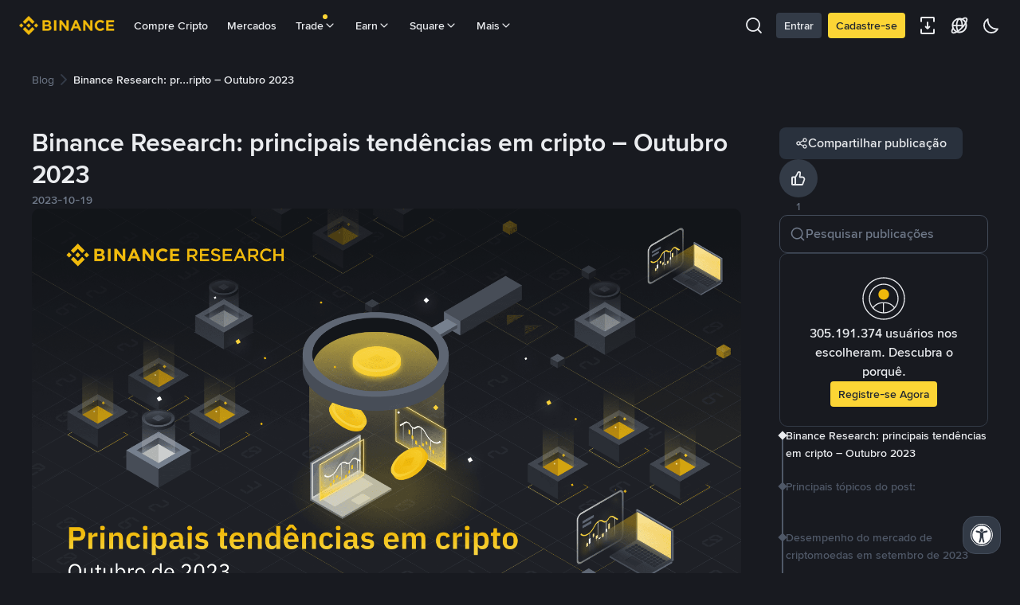

--- FILE ---
content_type: text/html; charset=utf-8
request_url: https://www.binance.com/pt-BR/blog/all/8279427332473995989
body_size: 59364
content:
<!doctype html>
<html bn-lang="pt-BR" lang="pt-BR" dir="ltr" path-prefix="/pt-BR">
<head>
  <meta name="viewport" content="width=device-width,minimum-scale=1,maximum-scale=1,initial-scale=1,user-scalable=no" /><meta charset="utf-8" /><title data-shuvi-head="true"> principais tendências em cripto – Outubro 2023 | Blog Binance</title><meta name="keywords" content="Blockchain Crypto Exchange, Cryptocurrency Exchange, Bitcoin Trading, Ethereum price trend, BNB, CZ, BTC price, ETH wallet registration, LTC price, Binance, Poloniex, Bittrex" data-shuvi-head="true" /><meta name="description" content="A Binance Research está comprometida em capacitar os usuários com as últimas informações da Web3. Leia uma análise dos principais desenvolvimentos nos mercados de criptomoedas nesse último mês." data-shuvi-head="true" /><meta property="og:url" content="https://www.binance.com/pt-BR/blog/all/8279427332473995989" data-shuvi-head="true" /><meta property="og:type" content="website" data-shuvi-head="true" /><meta property="og:title" content=" principais tendências em cripto – Outubro 2023 | Blog Binance" data-shuvi-head="true" /><meta property="og:site_name" content="Binance Blog" data-shuvi-head="true" /><meta property="og:image" content="https://public.bnbstatic.com/image/cms/blog/20231109/d6d69537-8ede-460d-aa9c-e679825cda40.png" data-shuvi-head="true" /><meta name="og:description" content="A Binance Research está comprometida em capacitar os usuários com as últimas informações da Web3. Leia uma análise dos principais desenvolvimentos nos mercados de criptomoedas nesse último mês." data-shuvi-head="true" /><meta property="twitter:title" content=" principais tendências em cripto – Outubro 2023 | Blog Binance" data-shuvi-head="true" /><meta property="twitter:site" content="Binance Blog" data-shuvi-head="true" /><meta property="twitter:image" content="https://public.bnbstatic.com/image/cms/blog/20231109/d6d69537-8ede-460d-aa9c-e679825cda40.png" data-shuvi-head="true" /><meta property="twitter:image:src" content="https://public.bnbstatic.com/image/cms/blog/20231109/d6d69537-8ede-460d-aa9c-e679825cda40.png" data-shuvi-head="true" /><meta property="twitter:card" content="summary_large_image" data-shuvi-head="true" /><meta name="twitter:description" content="A Binance Research está comprometida em capacitar os usuários com as últimas informações da Web3. Leia uma análise dos principais desenvolvimentos nos mercados de criptomoedas nesse último mês." data-shuvi-head="true" /><meta http-equiv="etag" content="4c67132005c34e747181f80c732ca3a46f1acaf7" /><meta name="msapplication-TileImage" content="https://bin.bnbstatic.com/static/images/bnb-for/brand.png" /><meta name="apple-mobile-web-app-status-bar-style" content="black" data-shuvi-head="true" /><meta name="apple-mobile-web-app-capable" content="yes" data-shuvi-head="true" /><meta name="format-detection" content="email=no" data-shuvi-head="true" /><link rel="preconnect" href="https://bin.bnbstatic.com" crossorigin="anonymous" /><link rel="preconnect" href="https://public.bnbstatic.com" crossorigin="anonymous" /><link rel="preload" as="fetch" href="https://bin.bnbstatic.com/api/i18n/-/web/cms/pt-BR/blog-ui" crossorigin="anonymous" fetchpriority="low" /><link rel="preload" as="script" href="https://public.bnbstatic.com/unpkg/essential/essential@0.3.64.js" /><link rel="preload" as="script" href="https://public.bnbstatic.com/unpkg/vendor/vendor.umd.0.0.13.production.min.18.2.0.js" /><link rel="preload" as="image" href="https://public.bnbstatic.com/image/cms/blog/20231109/d6d69537-8ede-460d-aa9c-e679825cda40.png" crossorigin="anonymous" data-shuvi-head="true" /><link rel="preload" href="https://bin.bnbstatic.com/static/chunks/layout-e52a.6f7834a6.js" as="script" /><link rel="preload" href="https://bin.bnbstatic.com/static/chunks/page-2305.20ab0892.js" as="script" /><link rel="preload" as="script" href="https://bin.bnbstatic.com/static/configs/newbase/common-widget-icon.js" /><link rel="preload" as="script" href="https://public.bnbstatic.com/unpkg/themis/themis@0.0.39.js" /><link rel="preload" as="script" href="https://public.bnbstatic.com/unpkg/common-widget/vendor@1.4.18.min.js" /><link rel="preload" as="script" href="https://public.bnbstatic.com/unpkg/common-widget/utils@1.4.18.min.js" /><link rel="preload" as="script" href="https://public.bnbstatic.com/unpkg/common-widget/data@1.4.18.min.js" /><link rel="preload" as="script" href="https://public.bnbstatic.com/unpkg/common-widget/common@1.4.18.min.js" /><link rel="preload" as="script" href="https://bin.bnbstatic.com/static/webpack-runtime.0538a147.js" /><link rel="preload" as="script" href="https://bin.bnbstatic.com/static/common/framework.024816e7.js" /><link rel="preload" as="script" href="https://bin.bnbstatic.com/static/main.55c88fc4.js" /><link rel="preload" as="script" href="https://public.bnbstatic.com/unpkg/config/remote-config.js" /><link rel="shortcut icon" href="https://bin.bnbstatic.com/static/images/common/favicon.ico" /><link rel="apple-touch-icon" href="https://bin.bnbstatic.com/static/images/bnb-for/brand.png" /><link rel="icon" href="https://bin.bnbstatic.com/static/images/bnb-for/brand.png" /><link rel="alternate" hreflang="es-NI" href="https://www.binance.com/es-LA/blog/all/8279427332473995989" /><link rel="alternate" hreflang="pl" href="https://www.binance.com/pl/blog/all/8279427332473995989" /><link rel="alternate" hreflang="es-VI" href="https://www.binance.com/es-LA/blog/all/8279427332473995989" /><link rel="alternate" hreflang="es-VG" href="https://www.binance.com/es-LA/blog/all/8279427332473995989" /><link rel="alternate" hreflang="es-MX" href="https://www.binance.com/es-MX/blog/all/8279427332473995989" /><link rel="alternate" hreflang="fr-MG" href="https://www.binance.com/fr-AF/blog/all/8279427332473995989" /><link rel="alternate" hreflang="kk-KZ" href="https://www.binance.com/kk-KZ/blog/all/8279427332473995989" /><link rel="alternate" hreflang="ar-BH" href="https://www.binance.com/ar-BH/blog/all/8279427332473995989" /><link rel="alternate" hreflang="es-ES" href="https://www.binance.com/es/blog/all/8279427332473995989" /><link rel="alternate" hreflang="es-VC" href="https://www.binance.com/es-LA/blog/all/8279427332473995989" /><link rel="alternate" hreflang="es-UY" href="https://www.binance.com/es-LA/blog/all/8279427332473995989" /><link rel="alternate" hreflang="es-MQ" href="https://www.binance.com/es-LA/blog/all/8279427332473995989" /><link rel="alternate" hreflang="pt-BR" href="https://www.binance.com/pt-BR/blog/all/8279427332473995989" /><link rel="alternate" hreflang="en-TR" href="https://www.binance.com/en-TR/blog/all/8279427332473995989" /><link rel="alternate" hreflang="es-MS" href="https://www.binance.com/es-LA/blog/all/8279427332473995989" /><link rel="alternate" hreflang="es-MF" href="https://www.binance.com/es-LA/blog/all/8279427332473995989" /><link rel="alternate" hreflang="lo-LA" href="https://www.binance.com/lo-LA/blog/all/8279427332473995989" /><link rel="alternate" hreflang="fr-CM" href="https://www.binance.com/fr-AF/blog/all/8279427332473995989" /><link rel="alternate" hreflang="fr-CI" href="https://www.binance.com/fr-AF/blog/all/8279427332473995989" /><link rel="alternate" hreflang="fr-CF" href="https://www.binance.com/fr-AF/blog/all/8279427332473995989" /><link rel="alternate" hreflang="fr-CG" href="https://www.binance.com/fr-AF/blog/all/8279427332473995989" /><link rel="alternate" hreflang="fr-ST" href="https://www.binance.com/fr-AF/blog/all/8279427332473995989" /><link rel="alternate" hreflang="fr-CD" href="https://www.binance.com/fr-AF/blog/all/8279427332473995989" /><link rel="alternate" hreflang="si-LK" href="https://www.binance.com/si-LK/blog/all/8279427332473995989" /><link rel="alternate" hreflang="en-KZ" href="https://www.binance.com/en-KZ/blog/all/8279427332473995989" /><link rel="alternate" hreflang="fr-KM" href="https://www.binance.com/fr-AF/blog/all/8279427332473995989" /><link rel="alternate" hreflang="es-DO" href="https://www.binance.com/es-LA/blog/all/8279427332473995989" /><link rel="alternate" hreflang="es-DM" href="https://www.binance.com/es-LA/blog/all/8279427332473995989" /><link rel="alternate" hreflang="fr" href="https://www.binance.com/fr/blog/all/8279427332473995989" /><link rel="alternate" hreflang="ar-AE" href="https://www.binance.com/ar-AE/blog/all/8279427332473995989" /><link rel="alternate" hreflang="fr-TG" href="https://www.binance.com/fr-AF/blog/all/8279427332473995989" /><link rel="alternate" hreflang="az-AZ" href="https://www.binance.com/az-AZ/blog/all/8279427332473995989" /><link rel="alternate" hreflang="fr-TF" href="https://www.binance.com/fr-AF/blog/all/8279427332473995989" /><link rel="alternate" hreflang="fr-TD" href="https://www.binance.com/fr-AF/blog/all/8279427332473995989" /><link rel="alternate" hreflang="es-PA" href="https://www.binance.com/es-LA/blog/all/8279427332473995989" /><link rel="alternate" hreflang="vi" href="https://www.binance.com/vi/blog/all/8279427332473995989" /><link rel="alternate" hreflang="en-NZ" href="https://www.binance.com/en-NZ/blog/all/8279427332473995989" /><link rel="alternate" hreflang="es-PE" href="https://www.binance.com/es-LA/blog/all/8279427332473995989" /><link rel="alternate" hreflang="es" href="https://www.binance.com/es/blog/all/8279427332473995989" /><link rel="alternate" hreflang="es-GP" href="https://www.binance.com/es-LA/blog/all/8279427332473995989" /><link rel="alternate" hreflang="fr-GA" href="https://www.binance.com/fr-AF/blog/all/8279427332473995989" /><link rel="alternate" hreflang="en" href="https://www.binance.com/en/blog/all/8279427332473995989" /><link rel="alternate" hreflang="es-GT" href="https://www.binance.com/es-LA/blog/all/8279427332473995989" /><link rel="alternate" hreflang="el" href="https://www.binance.com/el/blog/all/8279427332473995989" /><link rel="alternate" hreflang="en-NG" href="https://www.binance.com/en-NG/blog/all/8279427332473995989" /><link rel="alternate" hreflang="es-GD" href="https://www.binance.com/es-LA/blog/all/8279427332473995989" /><link rel="alternate" hreflang="fr-ML" href="https://www.binance.com/fr-AF/blog/all/8279427332473995989" /><link rel="alternate" hreflang="lv" href="https://www.binance.com/lv/blog/all/8279427332473995989" /><link rel="alternate" hreflang="fr-NE" href="https://www.binance.com/fr-AF/blog/all/8279427332473995989" /><link rel="alternate" hreflang="uk-UA" href="https://www.binance.com/uk-UA/blog/all/8279427332473995989" /><link rel="alternate" hreflang="de" href="https://www.binance.com/de/blog/all/8279427332473995989" /><link rel="alternate" hreflang="es-BB" href="https://www.binance.com/es-LA/blog/all/8279427332473995989" /><link rel="alternate" hreflang="da-DK" href="https://www.binance.com/da-DK/blog/all/8279427332473995989" /><link rel="alternate" hreflang="es-AR" href="https://www.binance.com/es-AR/blog/all/8279427332473995989" /><link rel="alternate" hreflang="es-AW" href="https://www.binance.com/es-LA/blog/all/8279427332473995989" /><link rel="alternate" hreflang="cs" href="https://www.binance.com/cs/blog/all/8279427332473995989" /><link rel="alternate" hreflang="fr-YT" href="https://www.binance.com/fr-AF/blog/all/8279427332473995989" /><link rel="alternate" hreflang="es-AI" href="https://www.binance.com/es-LA/blog/all/8279427332473995989" /><link rel="alternate" hreflang="sv" href="https://www.binance.com/sv/blog/all/8279427332473995989" /><link rel="alternate" hreflang="es-AG" href="https://www.binance.com/es-LA/blog/all/8279427332473995989" /><link rel="alternate" hreflang="fr-GQ" href="https://www.binance.com/fr-AF/blog/all/8279427332473995989" /><link rel="alternate" hreflang="fr-GN" href="https://www.binance.com/fr-AF/blog/all/8279427332473995989" /><link rel="alternate" hreflang="sl" href="https://www.binance.com/sl/blog/all/8279427332473995989" /><link rel="alternate" hreflang="sk" href="https://www.binance.com/sk/blog/all/8279427332473995989" /><link rel="alternate" hreflang="es-HT" href="https://www.binance.com/es-LA/blog/all/8279427332473995989" /><link rel="alternate" hreflang="es-PY" href="https://www.binance.com/es-LA/blog/all/8279427332473995989" /><link rel="alternate" hreflang="ru-KZ" href="https://www.binance.com/ru-KZ/blog/all/8279427332473995989" /><link rel="alternate" hreflang="es-PR" href="https://www.binance.com/es-LA/blog/all/8279427332473995989" /><link rel="alternate" hreflang="bg" href="https://www.binance.com/bg/blog/all/8279427332473995989" /><link rel="alternate" hreflang="ru" href="https://www.binance.com/ru/blog/all/8279427332473995989" /><link rel="alternate" hreflang="es-HN" href="https://www.binance.com/es-LA/blog/all/8279427332473995989" /><link rel="alternate" hreflang="fr-GW" href="https://www.binance.com/fr-AF/blog/all/8279427332473995989" /><link rel="alternate" hreflang="ro" href="https://www.binance.com/ro/blog/all/8279427332473995989" /><link rel="alternate" hreflang="es-TT" href="https://www.binance.com/es-LA/blog/all/8279427332473995989" /><link rel="alternate" hreflang="fr-BJ" href="https://www.binance.com/fr-AF/blog/all/8279427332473995989" /><link rel="alternate" hreflang="ja" href="https://www.binance.com/ja/blog/all/8279427332473995989" /><link rel="alternate" hreflang="es-CW" href="https://www.binance.com/es-LA/blog/all/8279427332473995989" /><link rel="alternate" hreflang="es-CU" href="https://www.binance.com/es-LA/blog/all/8279427332473995989" /><link rel="alternate" hreflang="fr-BF" href="https://www.binance.com/fr-AF/blog/all/8279427332473995989" /><link rel="alternate" hreflang="es-LC" href="https://www.binance.com/es-LA/blog/all/8279427332473995989" /><link rel="alternate" hreflang="ar" href="https://www.binance.com/ar/blog/all/8279427332473995989" /><link rel="alternate" hreflang="fr-SN" href="https://www.binance.com/fr-AF/blog/all/8279427332473995989" /><link rel="alternate" hreflang="es-CL" href="https://www.binance.com/es-LA/blog/all/8279427332473995989" /><link rel="alternate" hreflang="en-JP" href="https://www.binance.com/en-JP/blog/all/8279427332473995989" /><link rel="alternate" hreflang="en-BH" href="https://www.binance.com/en-BH/blog/all/8279427332473995989" /><link rel="alternate" hreflang="it" href="https://www.binance.com/it/blog/all/8279427332473995989" /><link rel="alternate" hreflang="ru-UA" href="https://www.binance.com/ru-UA/blog/all/8279427332473995989" /><link rel="alternate" hreflang="es-TC" href="https://www.binance.com/es-LA/blog/all/8279427332473995989" /><link rel="alternate" hreflang="es-CR" href="https://www.binance.com/es-LA/blog/all/8279427332473995989" /><link rel="alternate" hreflang="es-KY" href="https://www.binance.com/es-LA/blog/all/8279427332473995989" /><link rel="alternate" hreflang="es-KN" href="https://www.binance.com/es-LA/blog/all/8279427332473995989" /><link rel="alternate" hreflang="es-SV" href="https://www.binance.com/es-LA/blog/all/8279427332473995989" /><link rel="alternate" hreflang="es-SX" href="https://www.binance.com/es-LA/blog/all/8279427332473995989" /><link rel="alternate" hreflang="id" href="https://www.binance.com/id/blog/all/8279427332473995989" /><link rel="alternate" hreflang="en-AU" href="https://www.binance.com/en-AU/blog/all/8279427332473995989" /><link rel="alternate" hreflang="es-BS" href="https://www.binance.com/es-LA/blog/all/8279427332473995989" /><link rel="alternate" hreflang="es-BZ" href="https://www.binance.com/es-LA/blog/all/8279427332473995989" /><link rel="alternate" hreflang="zh-Hant" href="https://www.binance.com/zh-TC/blog/all/8279427332473995989" /><link rel="alternate" hreflang="zh-Hans" href="https://www.binance.com/zh-CN/blog/all/8279427332473995989" /><link rel="alternate" hreflang="es-BL" href="https://www.binance.com/es-LA/blog/all/8279427332473995989" /><link rel="alternate" hreflang="hu" href="https://www.binance.com/hu/blog/all/8279427332473995989" /><link rel="alternate" hreflang="es-BR" href="https://www.binance.com/es-LA/blog/all/8279427332473995989" /><link rel="alternate" hreflang="en-ZA" href="https://www.binance.com/en-ZA/blog/all/8279427332473995989" /><link rel="alternate" hreflang="es-BQ" href="https://www.binance.com/es-LA/blog/all/8279427332473995989" /><link rel="alternate" hreflang="en-AE" href="https://www.binance.com/en-AE/blog/all/8279427332473995989" /><link rel="alternate" hreflang="en-IN" href="https://www.binance.com/en-IN/blog/all/8279427332473995989" /><link rel="alternate" hreflang="es-JM" href="https://www.binance.com/es-LA/blog/all/8279427332473995989" /><link rel="alternate" hreflang="fr-RE" href="https://www.binance.com/fr-AF/blog/all/8279427332473995989" /><link rel="alternate" hreflang="pt" href="https://www.binance.com/pt/blog/all/8279427332473995989" /><link rel="alternate" hreflang="x-default" href="https://www.binance.com/en/blog/all/8279427332473995989" /><link rel="shortcut icon" type="image/x-icon" href="https://bin.bnbstatic.com/static/images/common/favicon.ico" data-shuvi-head="true" /><link rel="canonical" href="https://www.binance.com/pt-BR/blog/all/8279427332473995989" data-shuvi-head="true" /><script id="OneTrust-sdk" nonce="9a82fb98-9ad1-4baf-8cb9-15b380f5238b">(function() {const agent = typeof navigator !== 'undefined' ? navigator.userAgent : '';const REGEX_MATCH_CLIENT_TYPE = /BNC\/([0-9.]+) \(([a-zA-Z]+) ([0-9.]+)\)/;const isMiniApp = typeof window !== 'undefined' && window.__NEZHA_BRIDGE__ && !window.__NEZHA_BRIDGE__.postAction;if(REGEX_MATCH_CLIENT_TYPE.test(agent) || isMiniApp){return null;}function getJSON(str) {try {return JSON.parse(str);} catch (e) {return {};}}var AutoBlockScriptMap = getJSON('{"binance.com":"https://cdn.cookielaw.org/consent/e21a0e13-40c2-48a6-9ca2-57738356cdab/OtAutoBlock.js","binance.info":"https://cdn.cookielaw.org/consent/03246444-2043-432d-afae-413a91f535e9/OtAutoBlock.js","binance.me":"https://cdn.cookielaw.org/consent/39df5304-ea83-4bd5-8550-d57bca54d95a/OtAutoBlock.js","binance.bh":"https://cdn.cookielaw.org/consent/0196a4bb-fb7b-7ae6-a24c-893547b9e467/OtAutoBlock.js"}');var SDKStubInfoMap = getJSON('{"binance.com":{"src":"https://cdn.cookielaw.org/scripttemplates/otSDKStub.js","hash":"e21a0e13-40c2-48a6-9ca2-57738356cdab"},"binance.info":{"src":"https://cdn.cookielaw.org/scripttemplates/otSDKStub.js","hash":"03246444-2043-432d-afae-413a91f535e9"},"binance.me":{"src":"https://cdn.cookielaw.org/scripttemplates/otSDKStub.js","hash":"39df5304-ea83-4bd5-8550-d57bca54d95a"}, "binance.bh":{"src":"https://cdn.cookielaw.org/scripttemplates/otSDKStub.js","hash":"0196a4bb-fb7b-7ae6-a24c-893547b9e467"}}');var domain = location.hostname.split('.').slice(-2).join('.');function isString(str) {return str && typeof str === 'string';};var AutoBlockScript = AutoBlockScriptMap[domain];var stubInfo = SDKStubInfoMap[domain] || {};var SDKStubSrc = stubInfo.src;var SDKStubHash = stubInfo.hash;var injectAutoBlock = isString(AutoBlockScript);var injectSDKStub = isString(SDKStubSrc) && isString(SDKStubHash);if (injectAutoBlock) {var script = document.createElement('script');script.src = AutoBlockScript;script.type = 'text/javascript';script.async = false;document.head.appendChild(script);}if (injectSDKStub) {var lang = document.documentElement['bn-lang'] || document.documentElement.lang;var htmlLang = lang && lang.substr(0, 2) || 'en';var script = document.createElement('script');script.src = SDKStubSrc;script.type = 'text/javascript';script.async = false;script.setAttribute('charSet', 'UTF-8');script.setAttribute('data-domain-script', SDKStubHash);script.setAttribute('data-language', htmlLang);document.head.appendChild(script);var s = document.createElement('script');s.type = 'text/javascript';s.innerHTML = 'function OptanonWrapper() {};';s.nonce = '9a82fb98-9ad1-4baf-8cb9-15b380f5238b';document.head.appendChild(s);var ss = document.createElement('script');ss.src = 'https://bin.bnbstatic.com/static/one-trust/onetrust-trigger.js';ss.type = 'text/javascript';script.async = false;ss.setAttribute('charSet', 'UTF-8');ss.setAttribute('data-domain-script', SDKStubHash);document.head.appendChild(ss);}}())</script><script id="Reporter-init" nonce="9a82fb98-9ad1-4baf-8cb9-15b380f5238b">window._bn_reporter = window._bn_reporter || [];window._bn_reporter_version = '4.3.16';function reportEvent(data) {window._bn_reporter.push(data);}reportEvent({key: "init",data: {"packageName":"cms-blog-ui","apiId":"cc1ljun9gpbp8ciciolg","apiDomain":"https://api.saasexch.com","ssr":true,"COMMIT_HEAD":"4c67132005c34e747181f80c732ca3a46f1acaf7","pikaVersion":"0.6.13","traceId":"28e28b2f-c0ac-4238-b549-8544093a24a2","analyticsId":"cms-blog-ui,COM,cm9ck1jwx2404330s434qa62ngp"}});const now = Date.now();reportEvent({key: "traceReporter",data: {name: 'PIKA_HTML_ENTRY_START',startTime: now,timestamp: now,id: 1,duration: 0,endTime: now}});window.addEventListener('error', function (event) {try {var _URL, _URL2;var target = event.target || event.srcElement;var isTarget = ['LINK', 'SCRIPT', 'IMG'].indexOf(target.nodeName) !== -1;if (!isTarget) {return;}var link = target.src || target.href;if (window.location.href.indexOf(link) === 0) {return;}var data = {event: {phost: window.location.host,ppath: window.location.pathname,host: (_URL = new URL(link)) === null || _URL === void 0 ? void 0 : _URL.host,path: (_URL2 = new URL(link)) === null || _URL2 === void 0 ? void 0 : _URL2.pathname,net_err_exist: true}};reportEvent({key: "reportMonitorEvent",data: {data: data}});} catch (e) {console.error('static resource monitor', e);}}, true);</script><script src="https://bin.bnbstatic.com/static/sw-load/cache-control-load@0.0.5.js" data-ot-ignore nonce="9a82fb98-9ad1-4baf-8cb9-15b380f5238b"></script><script src="https://bin.bnbstatic.com/static/js/common-widget/globalthis@0.4.4.min.js" data-ot-ignore nonce="9a82fb98-9ad1-4baf-8cb9-15b380f5238b"></script><script nonce="9a82fb98-9ad1-4baf-8cb9-15b380f5238b">!function(){try{(t=function(){try{return document.getElementsByTagName("head")[0]}catch(e){return null}}())&&~("undefined"!=typeof navigator?navigator.userAgent:"").indexOf(" BNC/")&&((e=document.createElement("style")).setAttribute("type","text/css"),e.innerHTML=".hidden-header-in-bnc {display:none;} .hidden-in-bnc-app {display:none !important;}",t.appendChild(e))}catch(e){}var e,t}();</script><link rel="stylesheet" href="https://bin.bnbstatic.com/static/css/40fb62fe.css" /><link rel="stylesheet" href="https://bin.bnbstatic.com/static/css/9d87e430.css" /><link rel="stylesheet" href="https://bin.bnbstatic.com/static/css/f1b877c4.chunk.css" /><link rel="stylesheet" href="https://bin.bnbstatic.com/static/css/eda9c0fc.chunk.css" /><link rel="stylesheet" href="https://public.bnbstatic.com/unpkg/common-widget/header@1.4.18.css" /><link rel="stylesheet" href="https://public.bnbstatic.com/unpkg/common-widget/footer@1.4.18.css" /><link rel="stylesheet" href="https://public.bnbstatic.com/unpkg/common-widget/extension@1.4.18.css" /><link rel="stylesheet" href="https://public.bnbstatic.com/unpkg/common-widget/vendor@1.4.18.css" /><link rel="stylesheet" href="https://public.bnbstatic.com/unpkg/common-widget/common@1.4.18.css" /><style id="webstudio-universal-uikit-colors" data-shuvi-head="true">body { --color-BasicBg: #202630; background-color: var(--color-BasicBg); --color-SecondaryBg: #191A1F; --color-Input: #29313D; --color-InputLine: #434C5A; --color-CardBg: #202630; --color-Vessel: #29313D; --color-Line: #333B47; --color-DisableBtn: #29313D; --color-DisableText: #4F5867; --color-TertiaryText: #707A8A; --color-SecondaryText: #929AA5; --color-PrimaryText: #EAECEF; color: var(--color-PrimaryText); --color-RedGreenBgText: #FFFFFF; --color-EmphasizeText: #FF693D; --color-TextOnGray: #EAECEF; --color-TextOnYellow: #202630; --color-IconNormal: #707A8A; --color-LiteBg1: #202630; --color-LiteBg2: #191A1F; --color-BtnBg: #FCD535; --color-PrimaryYellow: #F0B90B; --color-TextLink: #F0B90B; --color-TradeBg: #0B0E11; --color-TextToast: #F0B90B; --color-DepthSellBg: #35141D; --color-SellHover: #F6465D; --color-Sell: #F6465D; --color-TextSell: #F6465D; --color-DepthBuyBg: #102821; --color-BuyHover: #2EBD85; --color-Buy: #2EBD85; --color-TextBuy: #2EBD85; --color-Error: #F6465D; --color-SuccessBg: #102821; --color-Success: #2EBD85; --color-TagBg: #434C5A; --color-Grid: #333B47; --color-Placeholder: #434C5A; --color-ToastBg: #4F5867; --color-TwoColorIcon: #4F5867; --color-ErrorBg: rgba(246, 70, 93, 0.1); --color-BadgeBg: rgba(240,185,11,0.1); --color-Popup: #333B47; --color-Mask: rgba(11, 14, 17, 0.6); --color-WidgetSecondaryBg: rgba(193, 204, 219, 0.08); --color-ContainerBg: #29313D; --color-YellowAlpha01: rgba(252, 213, 53, 0.1); --color-YellowAlpha02: rgba(252, 213, 53, 0.2); --color-RedAlpha01: rgba(246, 70, 93, 0.1); --color-RedAlpha02: rgba(246, 70, 93, 0.2); --color-GreenAlpha01: rgba(46, 189, 133, 0.1); --color-GreenAlpha02: rgba(46, 189, 133, 0.2); --color-ChatBg: #1A1E25; --color-LineAlpha: rgba(193, 204, 219, 0.08); --color-WidgetPrimaryBg: rgba(122, 148, 178, 0.1); --color-ChatBubble: #29313D; --color-ChatBubble2: #2D3E59; --color-ChatInput: rgba(41, 49, 61, 0.95); --color-ChatName: #F0B90B; --color-ChatSysMsg: #1C2229; --color-ChatCard: #212731; --color-ChatCard2: #243042; --color-ChatRed: #30222B; --color-ParagraphText: #EAECEF; }</style><style id="header-footer-global-style" data-shuvi-head="true"> #__APP_SIDEBAR { display: none; width: 100%; }</style><style type="text/css" id="b-fonts">@font-face{font-family:'BinanceNova';font-display:swap;src:url('https://bin.bnbstatic.com/static/fonts/bn/BinanceNova-Light.woff2') format('woff2'),url('https://bin.bnbstatic.com/static/fonts/bn/BinanceNova-Light.otf') format('opentype');font-weight:200 300}@font-face{font-family:'BinanceNova';font-display:swap;src:url('https://bin.bnbstatic.com/static/fonts/bn/BinanceNova-Regular.woff2') format('woff2'),url('https://bin.bnbstatic.com/static/fonts/bn/BinanceNova-Regular.otf') format('opentype');font-weight:400}@font-face{font-family:'BinanceNova';font-display:swap;src:url('https://bin.bnbstatic.com/static/fonts/bn/BinanceNova-Medium.woff2') format('woff2'),url('https://bin.bnbstatic.com/static/fonts/bn/BinanceNova-Medium.otf') format('opentype');font-weight:500}@font-face{font-family:'BinanceNova';font-display:swap;src:url('https://bin.bnbstatic.com/static/fonts/bn/BinanceNova-SemiBold.woff2') format('woff2'),url('https://bin.bnbstatic.com/static/fonts/bn/BinanceNova-SemiBold.otf') format('opentype');font-weight:600}@font-face{font-family:'BinanceNova';font-display:swap;src:url('https://bin.bnbstatic.com/static/fonts/bn/BinanceNova-Bold.woff2') format('woff2'),url('https://bin.bnbstatic.com/static/fonts/bn/BinanceNova-Bold.otf') format('opentype');font-weight:700 800}@font-face{font-family:'BinanceNova';font-display:swap;src:url('https://bin.bnbstatic.com/static/fonts/bn/BinanceNova-Black.woff2') format('woff2'),url('https://bin.bnbstatic.com/static/fonts/bn/BinanceNova-Black.otf') format('opentype');font-weight:900}html body,body{font-family:BinanceNova,Arial,sans-serif!important}</style>
</head>
<body>
  <div id="__APP_TOP_PORTAL"></div><div id="__APP_HEADER"><div class="_CWC"><div class="theme-root dark _CWC common-widget-provider"><header class="header-container hidden-in-bnc-app common-widget-css_wrap theme-root bg1 dark-color"><div class="header-leftside menu-aim-enabled"><a class="logo-link" href="https://www.binance.com/pt-BR/"><img height="64" src="[data-uri]"/></a><div class="header-menu-item rwd-1024-hide-flex"><a class="header-menu-item_view typography-Subtitle4" id="ba-tableMarkets" href="https://www.binance.com/pt-BR/markets/overview">Mercados</a></div><div class="header-menu-item header-dropdown-menu rwd-1024-hide-flex header-menu-align_frist"><span id="ba-trade" class="header-menu-item_view typography-Subtitle4">Trade<svg class="bn-svg header-menu-item_dropdown-icon" viewBox="0 0 24 24" xmlns="http://www.w3.org/2000/svg"><path d="M11.432 15.698a.9.9 0 001.205-.061l6-6 .061-.069a.9.9 0 00-1.266-1.266l-.069.061L12 13.727 6.637 8.363a.9.9 0 00-1.274 1.274l6 6 .069.061z" fill="currentColor"></path></svg></span></div><div class="header-menu-item header-dropdown-menu rwd-1024-hide-flex center"><a class="header-menu-item_view typography-Subtitle4" id="ba-Square" href="https://www.binance.com/pt-BR/square">Square<svg class="bn-svg header-menu-item_dropdown-icon" viewBox="0 0 24 24" xmlns="http://www.w3.org/2000/svg"><path d="M11.432 15.698a.9.9 0 001.205-.061l6-6 .061-.069a.9.9 0 00-1.266-1.266l-.069.061L12 13.727 6.637 8.363a.9.9 0 00-1.274 1.274l6 6 .069.061z" fill="currentColor"></path></svg></a></div><div class="header-menu-item header-dropdown-menu rwd-1024-hide-flex header-menu-align_frist"><span id="ba-moreManagement" class="header-menu-item_view typography-Subtitle4">Mais<svg class="bn-svg header-menu-item_dropdown-icon" viewBox="0 0 24 24" xmlns="http://www.w3.org/2000/svg"><path d="M11.432 15.698a.9.9 0 001.205-.061l6-6 .061-.069a.9.9 0 00-1.266-1.266l-.069.061L12 13.727 6.637 8.363a.9.9 0 00-1.274 1.274l6 6 .069.061z" fill="currentColor"></path></svg></span></div></div></header><div class="header-global-js-top-alert"><div class="header-global-js-top-alert__inner" id="header_global_js_wxgy34nj"></div></div></div></div></div><div id="__APP"><div class="px-[15px] tablet:pl-10 tablet:pr-10 desktop:pl-10 desktop:pr-10 pt-6"><div class="max-w-[1200px] m-auto"><div class="w-full min-w-0"><div class="overflow-auto [&amp;::-webkit-scrollbar]:hidden [-ms-overflow-style:none] [scrollbar-width:none]"><div role="navigation" aria-label="breadcrumb" class="bn-breadcrumb"><a class="text-PrimaryText cursor-pointer no-underline" href="/pt-BR/blog"><div class="bn-breadcrumb-item !min-w-fit !font-normal cursor-pointer hover:!text-PrimaryYellow">Blog</div></a><div role="presentation" aria-hidden="true" class="bn-breadcrumb-separator"><svg fill="Line" viewBox="0 0 24 24" xmlns="http://www.w3.org/2000/svg" class="bn-svg"><path d="M15.698 12.568a.9.9 0 00-.061-1.205l-6-6-.069-.061a.9.9 0 00-1.266 1.266l.061.069L13.727 12l-5.364 5.363a.9.9 0 001.274 1.274l6-6 .061-.069z" fill="currentColor"></path></svg></div><div aria-current="page" class="bn-breadcrumb-item active !min-w-fit pr-[30px] !font-medium text-PrimaryText">Binance...ro 2023</div></div></div></div><div class="pt-3 pb-3 tablet:pt-8 tablet:pb-8 desktop:pt-12 desktop:pb-12"><div class="grid grid-cols-1 tablet:grid-cols-[minmax(0,1fr)_clamp(0px,25%,262px)] desktop:grid-cols-[minmax(0,1fr)_clamp(0px,33%,262px)] gap-12"><div class="bn-flex flex-col gap-2 desktop:gap-4"><h1 class="typography-headline2 my-0" id="Binance-Research-principais-tend%C3%AAncias-em-cripto--Outubro-2023">Binance Research: principais tendências em cripto – Outubro 2023</h1><div class="typography-subtitle2 text-TertiaryText">2023-10-19</div><picture><source media="only screen and (min-width: 1024px)" srcSet="/bapi/fe/resource/image?image=aHR0cHM6Ly9wdWJsaWMuYm5ic3RhdGljLmNvbS9pbWFnZS9jbXMvYmxvZy8yMDIzMTEwOS9kNmQ2OTUzNy04ZWRlLTQ2MGQtYWE5Yy1lNjc5ODI1Y2RhNDAucG5n&amp;w=890&amp;h=500"/><source media="only screen and (min-width: 768px)" srcSet="/bapi/fe/resource/image?image=aHR0cHM6Ly9wdWJsaWMuYm5ic3RhdGljLmNvbS9pbWFnZS9jbXMvYmxvZy8yMDIzMTEwOS9kNmQ2OTUzNy04ZWRlLTQ2MGQtYWE5Yy1lNjc5ODI1Y2RhNDAucG5n&amp;w=460&amp;h=259"/><source media="only screen and (max-width: 767px)" srcSet="/bapi/fe/resource/image?image=aHR0cHM6Ly9wdWJsaWMuYm5ic3RhdGljLmNvbS9pbWFnZS9jbXMvYmxvZy8yMDIzMTEwOS9kNmQ2OTUzNy04ZWRlLTQ2MGQtYWE5Yy1lNjc5ODI1Y2RhNDAucG5n&amp;w=368&amp;h=207"/><img role="img" aria-label="image" alt="Binance Research: principais tendências em cripto – Outubro 2023" class="bn-lazy-img w-full rounded-[10px]" src="/bapi/fe/resource/image?image=aHR0cHM6Ly9wdWJsaWMuYm5ic3RhdGljLmNvbS9pbWFnZS9jbXMvYmxvZy8yMDIzMTEwOS9kNmQ2OTUzNy04ZWRlLTQ2MGQtYWE5Yy1lNjc5ODI1Y2RhNDAucG5n&amp;w=890&amp;h=500" data-src="/bapi/fe/resource/image?image=aHR0cHM6Ly9wdWJsaWMuYm5ic3RhdGljLmNvbS9pbWFnZS9jbXMvYmxvZy8yMDIzMTEwOS9kNmQ2OTUzNy04ZWRlLTQ2MGQtYWE5Yy1lNjc5ODI1Y2RhNDAucG5n&amp;w=890&amp;h=500"/></picture><style data-emotion-css="1urk028">article h2:first-child{padding-top:28px;}article > div > p:first-child{padding-top:4px;}</style><style data-emotion-css="fbxu07">.css-fbxu07{box-sizing:border-box;margin:0;min-width:0;}.css-fbxu07 > *:nth-child(1){margin-top:0;}</style><div class="richtext-container css-fbxu07" style="white-space:pre-wrap;overflow-wrap:break-word"><style data-emotion-css="urq14g">.css-urq14g{box-sizing:border-box;margin:0;min-width:0;padding-top:36px;padding-bottom:4px;font-weight:600;font-size:28px;line-height:36px;color:#EAECEF;}</style><h2 data-bn-type="text" id="Principais-t%C3%B3picos-do-post" class="css-urq14g"><style data-emotion-css="1iqe90x">.css-1iqe90x{box-sizing:border-box;margin:0;min-width:0;color:#EAECEF;}</style><span data-bn-type="text" class="richtext-text css-1iqe90x">Principais tópicos do post:</span></h2><style data-emotion-css="197cloy">.css-197cloy{box-sizing:border-box;margin:0;min-width:0;margin-top:12px;margin-bottom:12px;all:revert;}@media screen and (min-width:768px){.css-197cloy{margin-top:12px;margin-bottom:12px;}}@media screen and (min-width:1024px){.css-197cloy{margin-top:12px;margin-bottom:12px;}}.css-197cloy li::marker{color:#B7BDC6;}.css-197cloy li:last-child{margin-bottom:0px;}</style><ul class="css-197cloy"><style data-emotion-css="orkytx">.css-orkytx{box-sizing:border-box;margin:0;min-width:0;margin-top:16px;margin-bottom:16px;list-style:inherit;}.css-orkytx *:not(a,a *){color:#B7BDC6;}.css-orkytx p{padding-top:0px;padding-bottom:0px;}</style><li class="css-orkytx"><style data-emotion-css="zwb0rk">.css-zwb0rk{box-sizing:border-box;margin:0;min-width:0;padding-top:12px;padding-bottom:12px;color:#EAECEF;font-size:16px;line-height:24px;white-space:pre-wrap;overflow-wrap:break-word;}.css-zwb0rk:empty::after{content:' ';}</style><p class=" richtext-paragraph  css-zwb0rk"><span data-bn-type="text" class="richtext-text css-1iqe90x">Nesta série de blogs, oferecemos resumos concisos das descobertas da equipe da Binance Research, convidando você a mergulhar mais fundo nos relatórios originais. </span></p></li><li class="css-orkytx"><p class=" richtext-paragraph  css-zwb0rk"><span data-bn-type="text" class="richtext-text css-1iqe90x">Este artigo apresenta uma prévia do recente relatório da Binance Research que discute os principais desenvolvimentos nos mercados cripto no mês passado.</span></p></li><li class="css-orkytx"><p class=" richtext-paragraph  css-zwb0rk"><span data-bn-type="text" class="richtext-text css-1iqe90x">O mercado cripto sofreu pequenas oscilações ao longo de setembro de 2023, encerrando o mês com um aumento de 2,6% na capitalização de mercado.</span></p></li></ul><p class=" richtext-paragraph  css-zwb0rk"><span data-bn-type="text" class="richtext-text css-1iqe90x"><i>Graças à Binance Research, você pode aproveitar análises de nível industrial dos processos que moldam como será o espaço Web3 amanhã. Ao compartilhar esses insights, esperamos capacitar nossa comunidade com o conhecimento mais recente no campo da pesquisa de criptomoedas. Para um mergulho mais profundo, os relatórios completos estão disponíveis no site da </i></span><style data-emotion-css="n840jb">.css-n840jb{box-sizing:border-box;margin:0;min-width:0;color:#F0B90B;-webkit-text-decoration:underline;text-decoration:underline;cursor:pointer;}.css-n840jb *,.css-n840jb * > *{color:#F0B90B;}.css-n840jb:hover,.css-n840jb *:hover{color:#FCD535;}.css-n840jb:focus,.css-n840jb *:focus{color:#F0B90B;}</style><a data-bn-type="link" href="https://research.binance.com/" target="_blank" class="richtext-link css-n840jb"><u><i>Binance Research</i></u></a><span data-bn-type="text" class="richtext-text css-1iqe90x"><i>.</i></span></p><style data-emotion-css="1v5ii38">.css-1v5ii38{box-sizing:border-box;margin:0;min-width:0;text-align:left;padding-top:12px;padding-bottom:12px;color:#EAECEF;font-size:16px;line-height:24px;white-space:pre-wrap;overflow-wrap:break-word;}.css-1v5ii38:empty::after{content:' ';}</style><p class=" richtext-paragraph  css-1v5ii38"><span data-bn-type="text" class="richtext-text css-1iqe90x">Nos mercados financeiros, conhecimento é poder. Foi-se o tempo em que somente grandes instituições e investidores sofisticados usavam pesquisa de alta qualidade para obter informações sobre o mundo de ativos digitais. Graças à Binance Research, você pode se capacitar com os dados e insights mais recentes do campo da inteligência cripto.</span></p><p class=" richtext-paragraph  css-zwb0rk"><span data-bn-type="text" class="richtext-text css-1iqe90x">O artigo de hoje explora os principais desenvolvimentos da Web3 em setembro de 2023 para fornecer um panorama do estado atual do ecossistema cripto. Analisamos o desempenho dos mercados de criptomoeda, DeFi e NFT antes de mostrar os principais eventos a serem observados em outubro de 2023.</span></p><h2 data-bn-type="text" id="Desempenho-do-mercado-de-criptomoedas-em-setembro-de-2023" class="css-urq14g"><span data-bn-type="text" class="richtext-text css-1iqe90x">Desempenho do mercado de criptomoedas em setembro de 2023</span></h2><p class=" richtext-paragraph  css-zwb0rk"><span data-bn-type="text" class="richtext-text css-1iqe90x">O mercado cripto registou pequenas flutuações em setembro de 2023, com a capitalização de mercado total aumentando em 2,6%. Houve dois períodos principais de volatilidade ao longo do mês. O primeiro pode ser atribuído ao anúncio da FTX liquidando suas participações em criptomoedas por volta de 11 de setembro. O segundo girou em torno da reunião do Federal Open Market Committee em 20 de setembro. Apesar destes desenvolvimentos terem gerado preocupações, o mercado conseguiu se recuperar e terminar o mês no verde.</span></p><p class=" richtext-paragraph  css-zwb0rk"><span data-bn-type="text" class="richtext-text css-1iqe90x"><i><strong>Mudança mensal na capitalização do mercado de criptomoedas (%)</strong></i></span></p><style data-emotion-css="glqp44">.css-glqp44{box-sizing:border-box;margin:0;min-width:0;text-align:center;padding-top:12px;padding-bottom:12px;color:#EAECEF;font-size:16px;line-height:24px;white-space:pre-wrap;overflow-wrap:break-word;}.css-glqp44:empty::after{content:' ';}</style><p class=" richtext-paragraph  css-glqp44"><style data-emotion-css="jyb3wi">.css-jyb3wi{box-sizing:border-box;margin:0;min-width:0;}</style><span data-area="img" class="css-jyb3wi"><style data-emotion-css="b4hum0">.css-b4hum0{box-sizing:border-box;margin:0;min-width:0;position:relative;-webkit-transition:box-shadow 0.1s ease-in;transition:box-shadow 0.1s ease-in;position:relative;display:-webkit-box;display:-webkit-flex;display:-ms-flexbox;display:flex;margin:auto;border-radius:8px;overflow:hidden;max-width:100%;-webkit-box-pack:center;-webkit-justify-content:center;-ms-flex-pack:center;justify-content:center;}.css-b4hum0:hover{box-shadow:none;cursor:default;}</style><span class="richtext-imgbox css-b4hum0"><style data-emotion-css="182lng5">.css-182lng5{box-sizing:border-box;margin:0;min-width:0;max-width:100%;height:auto;padding-top:0;width:100%;max-width:100%;height:100%;}</style><img alt="" data-src="https://public.bnbstatic.com/image/cms/blog/20231019/6573284e-89d3-42cc-a03c-4c4f793f5ad0" src="https://public.bnbstatic.com/image/cms/blog/20231019/6573284e-89d3-42cc-a03c-4c4f793f5ad0" class="mica-lazy-img css-182lng5"/></span></span></p><p class=" richtext-paragraph  css-glqp44"><span data-bn-type="text" class="richtext-text css-1iqe90x">Fonte: CoinMarketCap (30 de setembro de 2023)</span></p><style data-emotion-css="ayuuf6">.css-ayuuf6{box-sizing:border-box;margin:0;min-width:0;text-align:justify;padding-top:12px;padding-bottom:12px;color:#EAECEF;font-size:16px;line-height:24px;white-space:pre-wrap;overflow-wrap:break-word;}.css-ayuuf6:empty::after{content:' ';}</style><p class=" richtext-paragraph  css-ayuuf6"><span data-bn-type="text" class="richtext-text css-1iqe90x"><i><strong>Desempenho mensal de preços das 10 principais moedas por capitalização de mercado</strong></i></span></p><p class=" richtext-paragraph  css-ayuuf6"><span data-area="img" class="css-jyb3wi"><span class="richtext-imgbox css-b4hum0"><img alt="" data-src="https://public.bnbstatic.com/image/cms/blog/20231019/dde65669-8db4-4612-aa15-f866a7a20a95" src="https://public.bnbstatic.com/image/cms/blog/20231019/dde65669-8db4-4612-aa15-f866a7a20a95" class="mica-lazy-img css-182lng5"/></span></span></p><p class=" richtext-paragraph  css-glqp44"><span data-bn-type="text" class="richtext-text css-1iqe90x">Fonte: CoinMarketCap (30 de setembro de 2023)</span></p><p class=" richtext-paragraph  css-zwb0rk"><span data-bn-type="text" class="richtext-text css-1iqe90x">A maioria das 10 principais moedas por capitalização de mercado terminou setembro com aumentos de preços. A TON teve o melhor desempenho, com um aumento considerável de mais de 20%. Esta recuperação pode ser atribuída à integração da carteira TON do Telegram e à promoção de um ecossistema baseado em TON. BTC e ETH demonstraram resiliência ao longo do mês, refletindo em grande parte o sentimento geral do mercado.</span></p><style data-emotion-css="en3vm0">.css-en3vm0{box-sizing:border-box;margin:0;min-width:0;padding-top:36px;padding-bottom:4px;font-weight:500;font-size:18px;line-height:26px;color:#EAECEF;}</style><h3 data-bn-type="text" id="Finan%C3%A7as-descentralizadas-DeFi" class="css-en3vm0"><span data-bn-type="text" class="richtext-text css-1iqe90x">Finanças descentralizadas (DeFi)</span></h3><p class=" richtext-paragraph  css-zwb0rk"><span data-bn-type="text" class="richtext-text css-1iqe90x">Embora sua magnitude tenha sido relativamente pequena, o DeFi estendeu sua tendência de baixa pelo sétimo mês consecutivo, com queda de 0,36% no valor total bloqueado (TVL). Notavelmente, Tron teve um forte desempenho em setembro, com seu TVL aumentando 25% no mês. A Mixin Network registrou um declínio significativo de mais de 60% devido a uma falha de US$ 200 milhões que contribuiu para reduções gerais no TVL do DeFi.</span></p><p class=" richtext-paragraph  css-ayuuf6"><span data-bn-type="text" class="richtext-text css-1iqe90x"><i><strong>Participação de TVL das principais blockchains</strong></i></span></p><p class=" richtext-paragraph  css-ayuuf6"><span data-area="img" class="css-jyb3wi"><span class="richtext-imgbox css-b4hum0"><img alt="" data-src="https://public.bnbstatic.com/image/cms/blog/20231019/a26ac62d-8589-42cb-bc06-ef4a53a5dc72" src="https://public.bnbstatic.com/image/cms/blog/20231019/a26ac62d-8589-42cb-bc06-ef4a53a5dc72" class="mica-lazy-img css-182lng5"/></span></span></p><p class=" richtext-paragraph  css-glqp44"><span data-bn-type="text" class="richtext-text css-1iqe90x">Fonte: DeFiLlama (30 de setembro de 2023)</span></p><h3 data-bn-type="text" id="Tokens-n%C3%A3o-fung%C3%ADveis-NFTs" class="css-en3vm0"><span data-bn-type="text" class="richtext-text css-1iqe90x">Tokens não fungíveis (NFTs)</span></h3><p class=" richtext-paragraph  css-ayuuf6"><span data-bn-type="text" class="richtext-text css-1iqe90x"><i><strong>Volume de trading mensal para NFTs</strong></i></span></p><p class=" richtext-paragraph  css-glqp44"><span data-area="img" class="css-jyb3wi"><span class="richtext-imgbox css-b4hum0"><img alt="" data-src="https://public.bnbstatic.com/image/cms/blog/20231019/7d39902f-923f-40ee-a878-909a2b9055d6" src="https://public.bnbstatic.com/image/cms/blog/20231019/7d39902f-923f-40ee-a878-909a2b9055d6" class="mica-lazy-img css-182lng5"/></span></span></p><p class=" richtext-paragraph  css-glqp44"><span data-bn-type="text" class="richtext-text css-1iqe90x">Fonte: Cryptoslam (30 de setembro de 2023)</span></p><p class=" richtext-paragraph  css-zwb0rk"><span data-bn-type="text" class="richtext-text css-1iqe90x">O mercado de NFT também estendeu seu declínio em setembro, com o volume total de negociação mensal caindo para US$ 0,29 bilhão, um novo mínimo do ano. Os índices NFT-500 e Blue-Chip-10 da Nansen registraram quedas de 58% e 53% desde o início do ano, respectivamente. No geral, 2023 foi um ano difícil para os NFTs, atingindo novos mínimos no volume de negócios quase todos os meses até agora.</span></p><h2 data-bn-type="text" id="Pr%C3%B3ximos-eventos" class="css-urq14g"><span data-bn-type="text" class="richtext-text css-1iqe90x">Próximos eventos</span></h2><p class=" richtext-paragraph  css-zwb0rk"><span data-bn-type="text" class="richtext-text css-1iqe90x">Para ajudar os usuários a se manterem atualizados sobre as últimas notícias da Web3, a Binance Research resumiu os eventos notáveis e os desbloqueios de tokens do próximo mês. Fique de olho nos próximos desenvolvimentos no espaço blockchain.</span></p><p class=" richtext-paragraph  css-ayuuf6"><span data-bn-type="text" class="richtext-text css-1iqe90x"><i><strong>Eventos notáveis em outubro de 2023</strong></i></span></p><p class=" richtext-paragraph  css-zwb0rk"><span data-area="img" class="css-jyb3wi"><span class="richtext-imgbox css-b4hum0"><img alt="" data-src="https://public.bnbstatic.com/image/cms/blog/20231019/53323c3a-831a-4a98-a9b7-472da6f55b8a.png" src="https://public.bnbstatic.com/image/cms/blog/20231019/53323c3a-831a-4a98-a9b7-472da6f55b8a.png" class="mica-lazy-img css-182lng5"/></span></span></p><p class=" richtext-paragraph  css-glqp44"><span data-bn-type="text" class="richtext-text css-1iqe90x">Fonte: Binance Research</span></p><p class=" richtext-paragraph  css-ayuuf6"><span data-bn-type="text" class="richtext-text css-1iqe90x"><i><strong>Maior desbloqueio de token em US$</strong></i></span></p><p class=" richtext-paragraph  css-zwb0rk"><span data-area="img" class="css-jyb3wi"><span class="richtext-imgbox css-b4hum0"><img alt="" data-src="https://public.bnbstatic.com/image/cms/blog/20231019/1f5f2719-bb47-435d-9e9a-089e477848f5" src="https://public.bnbstatic.com/image/cms/blog/20231019/1f5f2719-bb47-435d-9e9a-089e477848f5" class="mica-lazy-img css-182lng5"/></span></span></p><p class=" richtext-paragraph  css-glqp44"><span data-bn-type="text" class="richtext-text css-1iqe90x">Fonte: TokenUnlocks, Binance Research</span></p><h2 data-bn-type="text" id="Binance-Research" class="css-urq14g"><span data-bn-type="text" class="richtext-text css-1iqe90x">Binance Research</span></h2><p class=" richtext-paragraph  css-zwb0rk"><span data-bn-type="text" class="richtext-text css-1iqe90x">A equipe da Binance Research está comprometida em fornecer análises objetivas, independentes e abrangentes do espaço cripto. São publicadas abordagens perspicazes sobre tópicos da Web3, incluindo, entre outros, o ecossistema das criptomoedas, os aplicativos blockchain e os desenvolvimentos mais recentes do mercado.</span></p><p class=" richtext-paragraph  css-zwb0rk"><span data-bn-type="text" class="richtext-text css-1iqe90x">Este artigo é somente uma visão geral do relatório completo, o qual contém mais informações e análises dos gráficos mais importantes do mercado do último mês. Ele também explora a abstração de contas, o mercado de stablecoin, o consumo de gas Ethereum e perpétuos DeFi.</span></p><p class=" richtext-paragraph  css-zwb0rk"><span data-bn-type="text" class="richtext-text css-1iqe90x">Para ler a versão completa deste relatório, clique </span><span data-bn-type="text" class="richtext-text css-1iqe90x"><u>aqui</u></span><span data-bn-type="text" class="richtext-text css-1iqe90x">. Além disso, você pode encontrar outras investigações mais detalhadas dos desenvolvimentos mais recentes da Web3 visitando a página </span><a data-bn-type="link" href="https://research.binance.com/en/analysis" target="_blank" class="richtext-link css-n840jb"><u>Insights e Análises</u></a><span data-bn-type="text" class="richtext-text css-1iqe90x"> no site da </span><a data-bn-type="link" href="https://research.binance.com/" target="_blank" class="richtext-link css-n840jb"><u>Binance Research</u></a><span data-bn-type="text" class="richtext-text css-1iqe90x">. Aproveite a oportunidade para se capacitar com as informações mais recentes do campo de pesquisa das criptomoedas!</span></p><h2 data-bn-type="text" id="Leitura-complementar" class="css-urq14g"><span data-bn-type="text" class="richtext-text css-1iqe90x">Leitura complementar</span></h2><ul class="css-197cloy"><li class="css-orkytx"><p class=" richtext-paragraph  css-zwb0rk"><a data-bn-type="link" href="https://www.binance.com/pt-br/blog/ecosystem/binance-research-key-trends-in-crypto--september-2023-5225554748519928142" target="_blank" class="richtext-link css-n840jb"><u>Binance Research: principais tendências em cripto – Setembro 2023</u></a></p></li><li class="css-orkytx"><p class=" richtext-paragraph  css-zwb0rk"><a data-bn-type="link" href="https://www.binance.com/pt-br/blog/ecosystem/binance-research-lsdfi--liquid-staking-meets-defi-4258025573071146044" target="_blank" class="richtext-link css-n840jb"><u>Binance Research: LSDFi – o staking de liquidez encontra o DeFi</u></a></p></li><li class="css-orkytx"><p class=" richtext-paragraph  css-zwb0rk"><a data-bn-type="link" href="https://www.binance.com/pt-br/blog/ecosystem/binance-research-examining-the-state-of-realworld-assets-4697414668665991002" target="_blank" class="richtext-link css-n840jb"><u>Binance Research: examinando o estado dos ativos do mundo real</u></a></p></li></ul><p class=" richtext-paragraph  css-zwb0rk"><span data-bn-type="text" class="richtext-text css-1iqe90x"><i><strong>Divulgação geral:</strong></i></span><span data-bn-type="text" class="richtext-text css-1iqe90x"><i> este material é preparado pela Binance Research e não deve ser considerado como uma previsão ou conselho de investimento, e não é uma recomendação, oferta ou solicitação para compra ou venda de quaisquer valores mobiliários, títulos ou criptomoedas, ou adoção de qualquer estratégia de investimento. O uso da terminologia e as opiniões expressas visam promover o entendimento e o desenvolvimento responsável do setor e não devem ser interpretados como opiniões legais definitivas ou da Binance. As opiniões expressas são referentes à data indicada acima e são as opiniões do escritor, que podem mudar conforme a variação das condições. As informações e opiniões contidas neste material são derivadas de diferentes fontes proprietárias e não proprietárias, consideradas confiáveis pela Binance Research, não são necessariamente abrangentes e não é possível garantir sua precisão. Sendo assim, não há nenhuma garantia de precisão ou confiabilidade e a Binance não se responsabiliza de nenhuma forma por erros e omissões (incluindo a responsabilidade de qualquer pessoa por motivo de negligência). Este material pode conter informações &quot;prospectivas&quot; que não são de natureza puramente histórica. Essas informações podem incluir, entre outras coisas, projeções e previsões. Não há garantia de que quaisquer previsões feitas venham a ocorrer. A decisão de confiar nas informações contidas neste material é de exclusiva responsabilidade do leitor. Este material destina-se apenas a fins informativos e não constitui um conselho de investimento, nem uma oferta ou solicitação de compra ou venda de quaisquer valores mobiliários, títulos, criptomoedas ou qualquer estratégia de investimento. Nenhum valor mobiliário ou criptomoeda será oferecido ou vendido a qualquer pessoa em qualquer jurisdição na qual tal oferta, solicitação, compra ou venda seja ilegal de acordo com as leis da respectiva jurisdição. Investimentos envolvem riscos.</i></span></p></div><div class="-ml-[15px] w-[calc(100%+30px)] tablet:-ml-10 tablet:w-[calc(100%+80px)] desktop:ml-0 desktop:w-full sticky bottom-0 z-[1]"><div class="bn-flex items-center w-full justify-center gap-6 bottom-0 bg-[linear-gradient(transparent_0%,_var(--color-BasicBg)_50%)]" style="padding-bottom:16px"><div class="flex noH5:hidden relative justify-center w-fit p-3 rounded-[50%] cursor-pointer bg-SecondaryBg" style="box-shadow:var(--shadow-shadow2)"><svg fill="PrimaryText" class="bn-svg !w-6 !h-6 text-PrimaryText" viewBox="0 0 24 24" xmlns="http://www.w3.org/2000/svg"><path d="M18 2.1a3.9 3.9 0 11-3.236 6.079L9.9 11.016v1.967l4.864 2.837a3.9 3.9 0 11-.636 1.713L8.97 14.524a3.9 3.9 0 110-5.05l5.157-3.008A3.9 3.9 0 0118 2.1zm0 13.8a2.1 2.1 0 100 4.199 2.1 2.1 0 000-4.199zm-12-6a2.1 2.1 0 100 4.2 2.1 2.1 0 000-4.2zm12-6A2.1 2.1 0 1018 8.1 2.1 2.1 0 0018 3.9z" fill="currentColor"></path></svg></div><div class="flex items-center justify-center w-fit p-3 cursor-pointer !rounded-full bg-SecondaryBg" style="box-shadow:var(--shadow-shadow2)"><svg class="bn-svg !w-6 !h-6" viewBox="0 0 24 24" xmlns="http://www.w3.org/2000/svg"><path d="M4.25 17.75a1.25 1.25 0 110 2.5 1.25 1.25 0 010-2.5zm15.842.355a.9.9 0 010 1.79L20 19.9H8a.9.9 0 010-1.8h12l.092.005zM4.25 10.75a1.25 1.25 0 110 2.5 1.25 1.25 0 010-2.5zm15.842.354a.9.9 0 010 1.792L20 12.9H8a.9.9 0 010-1.8h12l.092.005zM4.25 3.75a1.25 1.25 0 110 2.5 1.25 1.25 0 010-2.5zm15.842.354a.9.9 0 010 1.792L20 5.9H8a.9.9 0 010-1.8h12l.092.004z" fill="currentColor"></path></svg></div></div></div></div></div></div></div></div><div class="bn-flex flex-col items-center pt-12 pb-12 gap-4 px-6 bg-SecondaryBg"><svg class="bn-svg !w-[96px] !h-[96px]" viewBox="0 0 96 96" xmlns="http://www.w3.org/2000/svg"><path fill-rule="evenodd" clip-rule="evenodd" d="M48.001 20c15.464 0 28 12.536 28 28s-12.536 28-28 28-28-12.536-28-28 12.536-28 28-28zm.53 53.992c7.308-.146 13.875-3.307 18.51-8.29-3.813-5.288-10.023-8.731-17.04-8.731h-1.47v17.021zM46 56.971c-7.017 0-13.23 3.443-17.042 8.73 4.436 4.77 10.64 7.87 17.571 8.256V56.971h-.529zm2-34.971c-14.36 0-26 11.64-26 26 0 6.101 2.102 11.71 5.62 16.145 4.197-5.57 10.867-9.174 18.38-9.174h4c7.512 0 14.18 3.603 18.378 9.175A25.888 25.888 0 0074 48c0-14.36-11.64-26-26-26z" fill="currentColor"></path><path fill-rule="evenodd" clip-rule="evenodd" d="M48.001 8c22.091 0 40 17.909 40 40s-17.909 40-40 40S8 70.091 8 48 25.91 8 48.001 8zm0 2c-20.987 0-38 17.013-38 38s17.013 38 38 38 38-17.013 38-38-17.013-38-38-38z" fill="currentColor"></path><path d="M48.001 30.235c5.523 0 10 4.478 10 10 0 5.523-4.477 10-10 10S38 45.758 38 40.235s4.478-10 10.001-10z" fill="#F0B90B"></path></svg><div class="bn-flex flex-col gap-6 items-center"><div class="typography-subtitle1 noH5:typography-headline5 text-center">304.660.215 usuários nos escolheram. Descubra o porquê.</div><a href="https://accounts.binance.com/pt-BR/register?registerChannel=blog&amp;return_to=aHR0cHM6Ly93d3cuYmluYW5jZS5jb20vcHQtQlIvYmxvZy9hbGwvODI3OTQyNzMzMjQ3Mzk5NTk4OQ==" class="text-PrimaryText cursor-pointer no-underline"><button class="bn-button bn-button__primary data-size-small w-fit">Registre-se Agora</button></a></div></div></div><div id="__APP_FOOTER"><div class="_CWC"><div class="theme-root dark _CWC common-widget-provider"><footer class="hidden-in-bnc-app footer-wrapper dark-color common-widget-css_wrap theme-root"><div class="footer-content"><div class="footer-community"><h3 class="footer-navlist-title">Comunidade</h3><div class="footer-icongroup"><a href="https://discord.gg/jE4wt8g2H2" target="_self"><svg class="footer-icon" xmlns="http://www.w3.org/2000/svg" fill="currentColor"><use xlink:href="#icon-h-discord"></use></svg></a><a href="https://t.me/BinancePortuguese" target="_self"><svg class="footer-icon" xmlns="http://www.w3.org/2000/svg" fill="currentColor"><use xlink:href="#icon-social-telegram-f"></use></svg></a><a href="https://www.tiktok.com/@binancebr" target="_self"><svg class="footer-icon" xmlns="http://www.w3.org/2000/svg" fill="currentColor"><use xlink:href="#icon-h-tiktok"></use></svg></a><a href="https://www.facebook.com/binance" target="_self"><svg class="footer-icon" xmlns="http://www.w3.org/2000/svg" fill="currentColor"><use xlink:href="#icon-h-facebook"></use></svg></a><a href="https://twitter.com/Binancebrasil" target="_self"><svg class="footer-icon" xmlns="http://www.w3.org/2000/svg" fill="currentColor"><use xlink:href="#icon-social-x-f"></use></svg></a><a href="https://www.reddit.com/r/binance" target="_self"><svg class="footer-icon" xmlns="http://www.w3.org/2000/svg" fill="currentColor"><use xlink:href="#icon-h-reddit"></use></svg></a><a href="https://www.instagram.com/binancebrasil" target="_self"><svg class="footer-icon" xmlns="http://www.w3.org/2000/svg" fill="currentColor"><use xlink:href="#icon-h-instagram"></use></svg></a><a href="https://coinmarketcap.com/exchanges/binance/" target="_self"><svg class="footer-icon" xmlns="http://www.w3.org/2000/svg" fill="currentColor"><use xlink:href="#icon-h-coinmarketcap"></use></svg></a><a href="https://youtube.com/c/BinanceBrasil" target="_self"><svg class="footer-icon" xmlns="http://www.w3.org/2000/svg" fill="currentColor"><use xlink:href="#icon-h-youtube"></use></svg></a></div></div><div class="footer-navlist"><div class="footer-navlist-group"><div class="footer-navlist-sub"><h3 class="footer-navlist-title">Sobre Nós<div class="footer-navlist-expand-icon"><svg viewBox="0 0 24 24" xmlns="http://www.w3.org/2000/svg" class="bn-svg"><path d="M11.1 19.5v-6.6H4.5a.9.9 0 010-1.8h6.6V4.5a.9.9 0 011.8 0v6.6h6.6l.092.005a.9.9 0 010 1.79l-.092.005h-6.6v6.6a.9.9 0 01-1.8 0z" fill="currentColor"></path></svg></div></h3><ul class="footer-navlist-item-list"><li class="footer-navlist-item"><a id="footer_menu_item_ba-About" href="https://www.binance.com/pt-BR/about" target="_self" class="typography-Body3 color-textprimary">Sobre</a></li><li class="footer-navlist-item"><a id="footer_menu_item_ba-joinUs" href="https://www.binance.com/pt-BR/careers" target="_self" class="typography-Body3 color-textprimary">Carreiras</a></li><li class="footer-navlist-item"><a id="footer_menu_item_ba-Announcement" href="https://www.binance.com/pt-BR/support/announcement" target="_self" class="typography-Body3 color-textprimary">Anúncios</a></li><li class="footer-navlist-item"><a id="footer_menu_item_ba-Press" href="https://www.binance.com/pt-BR/press" target="_self" class="typography-Body3 color-textprimary">Imprensa</a></li><li class="footer-navlist-item"><a id="footer_menu_item_footer-legal" href="https://www.binance.com/pt-BR/legal/home" target="_self" class="typography-Body3 color-textprimary">Jurídico</a></li><li class="footer-navlist-item"><a id="footer_menu_item_ba-Terms" href="https://www.binance.com/pt-BR/terms" target="_self" class="typography-Body3 color-textprimary">Termos</a></li><li class="footer-navlist-item"><a id="footer_menu_item_ba-Privacy" href="https://www.binance.com/pt-BR/about-legal/privacy-portal" target="_self" class="typography-Body3 color-textprimary">Privacidade</a></li><li class="footer-navlist-item"><a id="footer_menu_item_footer-building-trust" href="https://www.binance.com/pt-BR/land/building_trust" target="_self" class="typography-Body3 color-textprimary">Construindo Confiança</a></li><li class="footer-navlist-item"><a id="footer_menu_item_ba-binanceBlog" href="https://www.binance.com/pt-BR/blog" target="_self" class="typography-Body3 color-textprimary">Blog</a></li><li class="footer-navlist-item"><a id="footer_menu_item_ba-Community" href="https://www.binance.com/pt-BR/community" target="_self" class="typography-Body3 color-textprimary">Comunidade</a></li><li class="footer-navlist-item"><a id="footer_menu_item_ba-risk-warning" href="https://www.binance.com/pt-BR/risk-warning" target="_self" class="typography-Body3 color-textprimary">Alerta de Risco</a></li></ul></div></div><div class="footer-navlist-group"><div class="footer-navlist-sub"><h3 class="footer-navlist-title">Produtos<div class="footer-navlist-expand-icon"><svg viewBox="0 0 24 24" xmlns="http://www.w3.org/2000/svg" class="bn-svg"><path d="M11.1 19.5v-6.6H4.5a.9.9 0 010-1.8h6.6V4.5a.9.9 0 011.8 0v6.6h6.6l.092.005a.9.9 0 010 1.79l-.092.005h-6.6v6.6a.9.9 0 01-1.8 0z" fill="currentColor"></path></svg></div></h3><ul class="footer-navlist-item-list"><li class="footer-navlist-item"><a id="footer_menu_item_ba-Exchange" href="https://www.binance.com/pt-BR/trade" target="_self" class="typography-Body3 color-textprimary">Exchange</a></li><li class="footer-navlist-item"><a id="footer_menu_item_ba-creditCard" href="https://www.binance.com/pt-BR/crypto/buy" target="_self" class="typography-Body3 color-textprimary">Compre Cripto</a></li><li class="footer-navlist-item"><a id="footer_menu_item_ba-Binance Pay" href="https://www.binance.com/pt-BR/my/wallet/account/payment" target="_self" class="typography-Body3 color-textprimary">Pay</a></li><li class="footer-navlist-item"><a id="footer_menu_item_Card" href="https://www.binance.com/pt-BR/cards/dashboard" target="_self" class="typography-Body3 color-textprimary">Card</a></li><li class="footer-navlist-item"><a id="footer_menu_item_ba-Academy" href="https://academy.binance.com/pt-BR" target="_self" class="typography-Body3 color-textprimary">Academy</a></li><li class="footer-navlist-item"><a id="footer_menu_item_ba-GiftCard" href="https://www.binance.com/pt-BR/gift-card" target="_self" class="typography-Body3 color-textprimary">Gift Card</a></li><li class="footer-navlist-item"><a id="footer_menu_item_ba-launchpad-launchpool" href="https://www.binance.com/pt-BR/launchpool" target="_self" class="typography-Body3 color-textprimary">Launchpool</a></li><li class="footer-navlist-item"><a id="footer_menu_item_ba-NFT" href="https://www.binance.com/pt-BR/nft/home" target="_self" class="typography-Body3 color-textprimary">NFT</a></li><li class="footer-navlist-item"><a id="footer_menu_item_BABT" href="https://www.binance.com/pt-BR/BABT?source=footer" target="_self" class="typography-Body3 color-textprimary">BABT</a></li><li class="footer-navlist-item"><a id="footer_menu_item_ba-Research" href="https://www.binance.com/pt-BR/research" target="_self" class="typography-Body3 color-textprimary">Research</a></li><li class="footer-navlist-item"><a id="footer_menu_item_ba-Charity" href="https://www.binance.charity" target="_self" class="typography-Body3 color-textprimary">Charity</a></li></ul></div><div class="footer-navlist-sub"><h3 class="footer-navlist-title">Negócios<div class="footer-navlist-expand-icon"><svg viewBox="0 0 24 24" xmlns="http://www.w3.org/2000/svg" class="bn-svg"><path d="M11.1 19.5v-6.6H4.5a.9.9 0 010-1.8h6.6V4.5a.9.9 0 011.8 0v6.6h6.6l.092.005a.9.9 0 010 1.79l-.092.005h-6.6v6.6a.9.9 0 01-1.8 0z" fill="currentColor"></path></svg></div></h3><ul class="footer-navlist-item-list"><li class="footer-navlist-item"><a id="footer_menu_item_ba-applyP2P" href="https://c2c.binance.com/pt-BR/merchantApplication" target="_self" class="typography-Body3 color-textprimary">Aplicação para Comerciante P2P</a></li><li class="footer-navlist-item"><a id="footer_menu_item_ba-p2pro" href="https://p2p.binance.com/pt-BR/p2pro" target="_self" class="typography-Body3 color-textprimary">Aplicação de Comerciante P2Pro</a></li><li class="footer-navlist-item"><a id="footer_menu_item_ba-ListingApplication" href="https://www.binance.com/pt-BR/my/coin-apply" target="_self" class="typography-Body3 color-textprimary">Listagem</a></li><li class="footer-navlist-item"><a id="footer_menu_item_ba-institutional" href="https://www.binance.com/pt-BR/vip-institutional-services" target="_self" class="typography-Body3 color-textprimary">Serviços Institucionais e VIP</a></li><li class="footer-navlist-item"><a id="footer_menu_item_ba-Labs" href="https://labs.binance.com/" target="_self" class="typography-Body3 color-textprimary">Labs</a></li></ul></div></div><div class="footer-navlist-group"><div class="footer-navlist-sub"><h3 class="footer-navlist-title">Serviços<div class="footer-navlist-expand-icon"><svg viewBox="0 0 24 24" xmlns="http://www.w3.org/2000/svg" class="bn-svg"><path d="M11.1 19.5v-6.6H4.5a.9.9 0 010-1.8h6.6V4.5a.9.9 0 011.8 0v6.6h6.6l.092.005a.9.9 0 010 1.79l-.092.005h-6.6v6.6a.9.9 0 01-1.8 0z" fill="currentColor"></path></svg></div></h3><ul class="footer-navlist-item-list"><li class="footer-navlist-item"><a id="footer_menu_item_ba-Download" href="https://www.binance.com/pt-BR/download" target="_self" class="typography-Body3 color-textprimary">Downloads</a></li><li class="footer-navlist-item"><a id="footer_menu_item_ba-Desktop Application" href="https://www.binance.com/pt-BR/desktop-download" target="_self" class="typography-Body3 color-textprimary">Aplicativo de Desktop</a></li><li class="footer-navlist-item"><a id="footer_menu_item_ba-referral" href="https://www.binance.com/pt-BR/activity/referral/offers?stopRedirectToActivity=true" target="_self" class="typography-Body3 color-textprimary">Indicação</a></li><li class="footer-navlist-item"><a id="footer_menu_item_ba-otctrading" href="https://www.binance.com/pt-BR/otc" target="_self" class="typography-Body3 color-textprimary">Trading OTC</a></li><li class="footer-navlist-item"><a id="footer_menu_item_landing-data-title" href="https://www.binance.com/pt-BR/landing/data" target="_self" class="typography-Body3 color-textprimary">Dados Históricos de Mercado</a></li><li class="footer-navlist-item"><a id="footer_menu_item_ba-Proof-of-Reserves" href="https://www.binance.com/pt-BR/proof-of-reserves" target="_self" class="typography-Body3 color-textprimary">Proof of Reserves</a></li></ul></div><div class="footer-navlist-sub"><h3 class="footer-navlist-title">Suporte<div class="footer-navlist-expand-icon"><svg viewBox="0 0 24 24" xmlns="http://www.w3.org/2000/svg" class="bn-svg"><path d="M11.1 19.5v-6.6H4.5a.9.9 0 010-1.8h6.6V4.5a.9.9 0 011.8 0v6.6h6.6l.092.005a.9.9 0 010 1.79l-.092.005h-6.6v6.6a.9.9 0 01-1.8 0z" fill="currentColor"></path></svg></div></h3><ul class="footer-navlist-item-list"><li class="footer-navlist-item"><a id="footer_menu_item_ba-SubmitARequest" href="https://www.binance.com/pt-BR/chat?sourceEntry=4" target="_self" class="typography-Body3 color-textprimary">Suporte ao Cliente 24/7</a></li><li class="footer-navlist-item"><a id="footer_menu_item_ba-SupportCenter" href="https://www.binance.com/pt-BR/support" target="_self" class="typography-Body3 color-textprimary">Central de Suporte</a></li><li class="footer-navlist-item"><a id="footer_menu_item_footer_support_request_feature" href="https://www.binance.com/pt-BR/my/user-support/feedback/entry" target="_self" class="typography-Body3 color-textprimary">Comentários e sugestões de produtos</a></li><li class="footer-navlist-item"><a id="footer_menu_item_ba-Fees" href="https://www.binance.com/pt-BR/fee" target="_self" class="typography-Body3 color-textprimary">Taxas</a></li><li class="footer-navlist-item"><a id="footer_menu_item_APIs" href="https://www.binance.com/pt-BR/binance-api" target="_self" class="typography-Body3 color-textprimary">APIs</a></li><li class="footer-navlist-item"><a id="footer_menu_item_ba-official-verification" href="https://www.binance.com/pt-BR/official-verification" target="_self" class="typography-Body3 color-textprimary">Verificação Binance</a></li><li class="footer-navlist-item"><a id="footer_menu_item_ba-tradeRules" href="https://www.binance.com/pt-BR/trade-parameters" target="_self" class="typography-Body3 color-textprimary">Parâmetros de trading</a></li><li class="footer-navlist-item"><a id="footer_menu_item_ba-airdrop" href="https://www.binance.com/pt-BR/airdrop" target="_self" class="typography-Body3 color-textprimary">Portal de Airdrops da Binance</a></li><li class="footer-navlist-item"><a id="footer_menu_item_ba-law" href="https://www.binance.com/pt-BR/support/law-enforcement" target="_self" class="typography-Body3 color-textprimary">Aplicação da Lei</a></li></ul></div></div><div class="footer-navlist-group"><div class="footer-navlist-sub"><h3 class="footer-navlist-title">Aprender<div class="footer-navlist-expand-icon"><svg viewBox="0 0 24 24" xmlns="http://www.w3.org/2000/svg" class="bn-svg"><path d="M11.1 19.5v-6.6H4.5a.9.9 0 010-1.8h6.6V4.5a.9.9 0 011.8 0v6.6h6.6l.092.005a.9.9 0 010 1.79l-.092.005h-6.6v6.6a.9.9 0 01-1.8 0z" fill="currentColor"></path></svg></div></h3><ul class="footer-navlist-item-list"><li class="footer-navlist-item"><a id="footer_menu_item_ba-learn-earn-title" href="https://academy.binance.com/pt-BR/learn-and-earn" target="_self" class="typography-Body3 color-textprimary">Aprenda e Ganhe</a></li><li class="footer-navlist-item"><a id="footer_menu_item_ba-footer-pricepage" href="https://www.binance.com/pt-BR/price" target="_self" class="typography-Body3 color-textprimary">Pesquisar Preços das Criptomoedas</a></li><li class="footer-navlist-item"><a id="footer_menu_item_footer_bitcoin_price" href="https://www.binance.com/pt-BR/price/bitcoin" target="_self" class="typography-Body3 color-textprimary">Preço do Bitcoin</a></li><li class="footer-navlist-item"><a id="footer_menu_item_footer_ethereum_price" href="https://www.binance.com/pt-BR/price/ethereum" target="_self" class="typography-Body3 color-textprimary">Preço do Ethereum</a></li><li class="footer-navlist-item"><a id="footer_menu_item_ba-eth-upgrade-pectra" href="https://www.binance.com/pt-BR/ethereum-upgrade" target="_self" class="typography-Body3 color-textprimary">Atualização da Ethereum (Pectra)</a></li><li class="footer-navlist-item"><a id="footer_menu_item_footer_price_predictions" href="https://www.binance.com/pt-BR/price-prediction" target="_blank" class="typography-Body3 color-textprimary">Pesquise as Previsões de Preços das Criptomoedas</a></li><li class="footer-navlist-item"><a id="footer_menu_item_footer_bitcoin_price_prediction" href="https://www.binance.com/pt-BR/price-prediction/bitcoin" target="_blank" class="typography-Body3 color-textprimary">Previsão de Preço do Bitcoin</a></li><li class="footer-navlist-item"><a id="footer_menu_item_footer_ethereum_price_prediction" href="https://www.binance.com/pt-BR/price-prediction/ethereum" target="_blank" class="typography-Body3 color-textprimary">Previsão de Preço do Ethereum</a></li><li class="footer-navlist-item"><a id="footer_menu_item_ba-buy-bitcoin" href="https://www.binance.com/pt-BR/how-to-buy/bitcoin" target="_self" class="typography-Body3 color-textprimary">Comprar Bitcoin</a></li><li class="footer-navlist-item"><a id="footer_menu_item_ba-buybnb" href="https://www.binance.com/pt-BR/how-to-buy/bnb" target="_self" class="typography-Body3 color-textprimary">Comprar BNB</a></li><li class="footer-navlist-item"><a id="footer_menu_item_ba-buyRipple" href="https://www.binance.com/pt-BR/how-to-buy/xrp" target="_self" class="typography-Body3 color-textprimary">Comprar XRP</a></li><li class="footer-navlist-item"><a id="footer_menu_item_ba-buydogecoin" href="https://www.binance.com/pt-BR/how-to-buy/dogecoin" target="_self" class="typography-Body3 color-textprimary">Comprar Dogecoin</a></li><li class="footer-navlist-item"><a id="footer_menu_item_ba-buyEthereum" href="https://www.binance.com/pt-BR/how-to-buy/ethereum" target="_self" class="typography-Body3 color-textprimary">Comprar Ethereum</a></li><li class="footer-navlist-item"><a id="footer_menu_item_ba-BuyTradable" href="https://www.binance.com/pt-BR/altcoins/tradable" target="_self" class="typography-Body3 color-textprimary">Comprar Altcoins</a></li></ul></div></div></div></div><div class="footer-copyright"><div class="footer-copyright-line"></div><div class="typography-Caption2 footer-copyright-text footer-copyright-legal"><div>As entidades da Binance ADGM são reguladas pela autoridade reguladora Financial Services Regulatory Authority (FSRA) do Abu Dhabi Global Markets (ADGM) da seguinte forma: (1) Nest Exchange Limited é reconhecida como uma Bolsa de Investimentos Reconhecida, com a condição de operar uma instalação de negociação multilateral; (2) Nest Clearing and Custody Limited é reconhecida como uma Câmara de Compensação Reconhecida, com a condição de fornecer custódia e operar um Depositário Central de Valores Mobiliários; (3) Nest Trading Limited está autorizada a realizar as seguintes atividades reguladas: (i) Realizar operações em investimentos como principal; (ii) Realizar operações em investimentos como agente; (iii) Intermediar operações em investimentos; (iv) Gerenciar ativos; (v) Prestar serviços financeiros; e (vi) Intermediar custódia. <br><br>Aviso de Risco: os preços dos ativos virtuais podem ser voláteis. O valor do seu investimento pode diminuir ou aumentar e você pode não recuperar o valor investido. Você é o único responsável por suas decisões de investimento e a Binance não se responsabiliza por quaisquer perdas em negociações que você possa incorrer.</div></div><div class="footer-copyright-text footer-copyright-enterprise typography-Caption2"><span>Binance</span><span class="no-wrap">© <!-- -->2026</span><span class="footer-copyright-cookieprefrence" data-ot-trigger="true">Preferências de Cookies</span></div></div></footer></div></div></div><script id="custom-console" nonce="9a82fb98-9ad1-4baf-8cb9-15b380f5238b">try{if(!Boolean(localStorage.getItem("enableLog"))){window.console.log=window.console.warn=window.console.info=window.console.debug=window.console.group=window.console.groupEnd=function noop(){};}}catch(e){}</script><script id="pika-version" nonce="9a82fb98-9ad1-4baf-8cb9-15b380f5238b">try { window.pika = window.pika || {}; window.pika.version = "0.6.13"; window.__HTTP_NEXT_MODE_ENABLED__ = true } catch (e) {console.error(e)}</script><script id="Sentry-sdk" src="https://bin.bnbstatic.com/static/runtime/sentry/7.38.0/bundle.es5.min.js" data-ot-ignore nonce="9a82fb98-9ad1-4baf-8cb9-15b380f5238b"></script><script id="Sentry-init" nonce="9a82fb98-9ad1-4baf-8cb9-15b380f5238b">if (typeof Sentry !== 'undefined') {var originalSentry = Sentry;Sentry = {};Object.keys(originalSentry).forEach(key => {Object.defineProperty(Sentry, key, {get: function () {if (typeof originalSentry[key] === 'function') {return function () {};} else {return undefined;}}});});window.addEventListener('unhandledrejection', event => {console.warn(`UNHANDLED PROMISE REJECTION: ${event.reason}`);originalSentry.captureMessage(event.reason);});originalSentry.init({dsn: 'https://2fb131eb056523c9e1eaa91eb236028e@o529943.ingest.us.sentry.io/4506935522492416',release: '20251203-4c671320-251922',attachStacktrace: true,environment: 'prod',integrations: [],denyUrls: [/^chrome-extension:\/\//i],ignoreErrors: [/Network request failed.*/,/pageName is require.*/,/Loading chunk \d+ failed.*/,/Loading CSS chunk \d+ failed.*/,/Your operation is too frequent, please try again later.*/,/Non-Error promise rejection captured with keys: code, message, standard/,/Cannot read properties of undefined \(reading 'firefoxSample'\)/],beforeSend: (event, hint) => {var sampleRate = 0.01;/* if error level is fatal, we don't want to sample it */if(event && event.level && event.level === 'fatal') {sampleRate = 1;if (event.exception && event.exception.values && event.exception.values[0] && event.exception.values[0].mechanism) {event.exception.values[0].mechanism.handled = false;}}try {var fileName = event.exception.values[0].stacktrace.frames.slice(-1)[0].filename;var message = hint.originalException.message;if (message.includes('The object does not support the operation or argument') && fileName.includes('sensor')) {return null;}} catch (e) {}if(hint && hint.originalException) {var error = hint.originalException;if(error && error.message === 'ResizeObserver loop limit exceeded'){return null;}/* add more info for some errors to make it more useful */if(error && error.message && error.message.includes('The quota has been exceeded')){try {var _lsTotal = 0, _xLen, _x;for (_x in localStorage) {if (!localStorage.hasOwnProperty(_x)) {continue;}_xLen = ((localStorage[_x].length + _x.length) * 2);_lsTotal += _xLen;if((_xLen / 1024).toFixed(2) >1) {event.extra[_x.substr(0, 50)] = (_xLen / 1024).toFixed(2);}}event.extra['localStorageTotal'] = (_lsTotal / 1024).toFixed(2);event.tags['localStorage'] = '1';} catch (e) {event.tags['localStorage'] = '0';}}/* add more info for some errors to make it more useful */if(error && error.message === 'Cannot redefine property: src') {try {event.extra['plugins'] = Array.from(navigator.plugins || []).map(item => item.name).join();event.extra['OtAutoBlockTimes'] = Array.from(document.querySelectorAll('script')).filter(script => script.src.includes('OtAutoBlock.js')).length;event.tags['plugins'] = '1';} catch (e) {event.tags['plugins'] = '0';}}}var random = Math.random();if(random <= sampleRate){return event;} else {return null;}}});originalSentry.configureScope(scope => {scope.setExtra('isServer', false);scope.setTag('isServer', false);});}</script><script type="application/javascript" id="pika-buu-init" nonce="9a82fb98-9ad1-4baf-8cb9-15b380f5238b">
          try {
            window._buu = window._buu || {};
            Object.assign(window._buu, {"theme":"dark"});
          } catch (e) {console.error(e)};
        try { 
          window._buu = window._buu || {}; 
          window._buu.subTheme = ["dark_classic","dark_midnight","light_glacier"]; 
          window._buu.icon = "premium"; 
          window._buu['neo-theme'] = "dark"; 
        } catch (e) {console.error(e)};</script><script type="application/json" id="bnc-cpl-headers" nonce="9a82fb98-9ad1-4baf-8cb9-15b380f5238b">{}</script><script nonce="9a82fb98-9ad1-4baf-8cb9-15b380f5238b">__cms_blog_ui_dynamic_public_path__ = "https://bin.bnbstatic.com/"</script><script id="prefetch-rules" nonce="9a82fb98-9ad1-4baf-8cb9-15b380f5238b">var runtimeConfig = {"__ACCELERATE_ENABLED__":false,"__ACCELERATE_DEFAULT_DOMAIN__":"api.yshyqxx.com","__ACCELERATE_AVAILABLE_DOMAIN__":"api.yshyqxx.com,api.bnwebzh.com","__ACCELERATE_ENBLED_SITES__":"www.binancezh.info,accounts.binancezh.info"};window._bn_http_init = window._bn_http_init || [];window._bn_http_init.push({accelerateConfig: runtimeConfig,baseUrl: "",});var requestConfig = {"/bapi/bigdata/v1/public/bigdata/homePage/registeredUserCount":{},"/bapi/apex/v1/public/apex/cms/blog/like?blogId=8279427332473995989":{}};window._bn_http_prefetch = window._bn_http_prefetch || [];Object.keys(requestConfig).forEach((url) => {const config = requestConfig[url];window._bn_http_prefetch.push({url,options: config,});});</script><script type="application/javascript" id="__COMMON_WIDGET_SSR_DATA__" nonce="9a82fb98-9ad1-4baf-8cb9-15b380f5238b">window.__COMMON_WIDGET_SSR_DATA__ = {"mediaState":{"isMobile":true,"isTablet":false,"isDesktop":false},"currencyList":[{"name":"AED","pair":"AED_USD","rate":3.67,"symbol":"د.إ","fullName":"UAE dirham","imageUrl":"https://public.bnbstatic.com/image/currencies/AED.png","value":"AED"},{"name":"ARS","pair":"ARS_USD","rate":1517.3,"symbol":"ARS$","fullName":"Argentine Peso","imageUrl":"https://public.bnbstatic.com/image/currencies/ARS.png","value":"ARS"},{"name":"AUD","pair":"AUD_USD","rate":1.49,"symbol":"A$","fullName":"Australian Dollar","imageUrl":"https://public.bnbstatic.com/image/currencies/AUD.png","value":"AUD"},{"name":"BDT","pair":"BDT_USD","rate":122.29,"symbol":"৳","fullName":"Bangladeshi Taka","imageUrl":"https://public.bnbstatic.com/image/currencies/BDT.png","value":"BDT"},{"name":"BGN","pair":"BGN_USD","rate":1.67,"symbol":"лв","fullName":"Bulgarian Lev","imageUrl":"https://public.bnbstatic.com/image/currencies/BGN.png","value":"BGN"},{"name":"BHD","pair":"BHD_USD","rate":0.376,"symbol":".د.ب","fullName":"Bahraini Dinar","imageUrl":"https://public.bnbstatic.com/image/currencies/BHD.png","value":"BHD"},{"name":"BOB","pair":"BOB_USD","rate":6.92,"symbol":"$b","fullName":"Bolivian Boliviano","imageUrl":"https://public.bnbstatic.com/image/currencies/BOB.png","value":"BOB"},{"name":"BRL","pair":"BRL_USD","rate":5.36,"symbol":"R$","fullName":"Brazilian Real","imageUrl":"https://public.bnbstatic.com/image/currencies/BRL.png","value":"BRL"},{"name":"CAD","pair":"CAD_USD","rate":1.39,"symbol":"C$","fullName":"Canadian Dollar","imageUrl":"https://public.bnbstatic.com/image/currencies/CAD.png","value":"CAD"},{"name":"CHF","pair":"CHF_USD","rate":0.8025,"symbol":"CHF","fullName":"Swiss Franc","imageUrl":"https://public.bnbstatic.com/image/currencies/CHF.png","value":"CHF"},{"name":"CNY","pair":"CNY_USD","rate":6.97,"symbol":"¥","fullName":"Chinese Yuan","imageUrl":"https://public.bnbstatic.com/image/currencies/CNY.png","value":"CNY"},{"name":"COP","pair":"COP_USD","rate":3684.38,"symbol":"COL$","fullName":"Colombian Peso","imageUrl":"https://public.bnbstatic.com/image/currencies/COP.png","value":"COP"},{"name":"CZK","pair":"CZK_USD","rate":20.9,"symbol":"Kč","fullName":"Czech Koruna","imageUrl":"https://public.bnbstatic.com/image/currencies/CZK.png","value":"CZK"},{"name":"DKK","pair":"DKK_USD","rate":6.43,"symbol":"KR","fullName":"Danish Krone","imageUrl":"https://public.bnbstatic.com/image/currencies/DKK.png","value":"DKK"},{"name":"EGP","pair":"EGP_USD","rate":47.24,"symbol":"E£","fullName":"Egyptian Pound","imageUrl":"https://public.bnbstatic.com/image/currencies/EGP.png","value":"EGP"},{"name":"EUR","pair":"EUR_USD","rate":0.8608,"symbol":"€","fullName":"Euro","imageUrl":"https://public.bnbstatic.com/image/currencies/EUR.png","value":"EUR"},{"name":"GBP","pair":"GBP_USD","rate":0.7469,"symbol":"£","fullName":"Pound Sterling","imageUrl":"https://public.bnbstatic.com/image/currencies/GBP.png","value":"GBP"},{"name":"HKD","pair":"HKD_USD","rate":7.8,"symbol":"HKD","fullName":"Hong Kong Dollar","imageUrl":"https://public.bnbstatic.com/image/currencies/HKD.png","value":"HKD"},{"name":"HRK","pair":"HRK_USD","rate":7.03,"symbol":"kn","fullName":"Croatian Kuna","imageUrl":"https://public.bnbstatic.com/image/currencies/HRK.png","value":"HRK"},{"name":"HUF","pair":"HUF_USD","rate":331.43,"symbol":"Ft","fullName":"Hungarian Forint","imageUrl":"https://public.bnbstatic.com/image/currencies/HUF.png","value":"HUF"},{"name":"IDR","pair":"IDR_USD","rate":16894.63,"symbol":"Rp","fullName":"Indonesian Rupiah","imageUrl":"https://public.bnbstatic.com/image/currencies/IDR.png","value":"IDR"},{"name":"INR","pair":"INR_USD","rate":90.34,"symbol":"₹","fullName":"Indian Rupee","imageUrl":"https://public.bnbstatic.com/image/currencies/INR.png","value":"INR"},{"name":"JPY","pair":"JPY_USD","rate":158.47,"symbol":"¥","fullName":"Japanese Yen","imageUrl":"https://public.bnbstatic.com/image/currencies/JPY.png","value":"JPY"},{"name":"KES","pair":"KES_USD","rate":129,"symbol":"KSh","fullName":"Kenyan Shilling","imageUrl":"https://public.bnbstatic.com/image/currencies/KES.png","value":"KES"},{"name":"KWD","pair":"KWD_USD","rate":0.3077,"symbol":"ك.د","fullName":"Kuwaiti Dinar","imageUrl":"https://public.bnbstatic.com/image/currencies/KWD.png","value":"KWD"},{"name":"KZT","pair":"KZT_USD","rate":511.09,"symbol":"₸","fullName":"Kazakhstani Tenge","imageUrl":"https://public.bnbstatic.com/image/currencies/KZT.png","value":"KZT"},{"name":"MAD","pair":"MAD_USD","rate":9.24,"symbol":"م.د.","fullName":"Moroccan Dirham","imageUrl":"https://public.bnbstatic.com/image/currencies/MAD.png","value":"MAD"},{"name":"MNT","pair":"MNT_USD","rate":3564.43,"symbol":"₮","fullName":"Mongolian Tugrik","imageUrl":"https://public.bnbstatic.com/image/currencies/MNT.png","value":"MNT"},{"name":"MXN","pair":"MXN_USD","rate":17.64,"symbol":"Mex$","fullName":"Mexican Peso","imageUrl":"https://public.bnbstatic.com/image/currencies/MXN.png","value":"MXN"},{"name":"NZD","pair":"NZD_USD","rate":1.74,"symbol":"NZ$","fullName":"New Zealand Dollar","imageUrl":"https://public.bnbstatic.com/image/currencies/NZD.png","value":"NZD"},{"name":"OMR","pair":"OMR_USD","rate":0.3849,"symbol":"ر.ع.","fullName":"Omani Rial","imageUrl":"https://public.bnbstatic.com/image/currencies/OMR.png","value":"OMR"},{"name":"PEN","pair":"PEN_USD","rate":3.36,"symbol":"S/.","fullName":"Nuevo Sol","imageUrl":"https://public.bnbstatic.com/image/currencies/PEN.png","value":"PEN"},{"name":"PHP","pair":"PHP_USD","rate":59.48,"symbol":"₱","fullName":"Philippine Peso","imageUrl":"https://public.bnbstatic.com/image/currencies/PHP.png","value":"PHP"},{"name":"PKR","pair":"PKR_USD","rate":279.91,"symbol":"₨","fullName":"Pakistani Rupee","imageUrl":"https://public.bnbstatic.com/image/currencies/PKR.png","value":"PKR"},{"name":"PLN","pair":"PLN_USD","rate":3.63,"symbol":"zł","fullName":"Polish Zloty","imageUrl":"https://public.bnbstatic.com/image/currencies/PLN.png","value":"PLN"},{"name":"QAR","pair":"QAR_USD","rate":3.64,"symbol":"ر.ق","fullName":"Qatari Riyal","imageUrl":"https://public.bnbstatic.com/image/currencies/QAR.png","value":"QAR"},{"name":"RON","pair":"RON_USD","rate":4.38,"symbol":"lei","fullName":"Romanian Leu","imageUrl":"https://public.bnbstatic.com/image/currencies/RON.png","value":"RON"},{"name":"RUB","pair":"RUB_USD","rate":78.24,"symbol":"₽","fullName":"Russian Ruble","imageUrl":"https://public.bnbstatic.com/image/currencies/RUB.png","value":"RUB"},{"name":"SAR","pair":"SAR_USD","rate":3.75,"symbol":"ر.س","fullName":"Saudi Riyal","imageUrl":"https://public.bnbstatic.com/image/currencies/SAR.png","value":"SAR"},{"name":"SEK","pair":"SEK_USD","rate":9.22,"symbol":"kr","fullName":"Swedish Krona","imageUrl":"https://public.bnbstatic.com/image/currencies/SEK.png","value":"SEK"},{"name":"THB","pair":"THB_USD","rate":31.4,"symbol":"฿","fullName":"Thai Baht","imageUrl":"https://public.bnbstatic.com/image/currencies/THB.png","value":"THB"},{"name":"TRY","pair":"TRY_USD","rate":43.2,"symbol":"₺","fullName":"Turkish Lira","imageUrl":"https://public.bnbstatic.com/image/currencies/TRY.png","value":"TRY"},{"name":"TWD","pair":"TWD_USD","rate":31.54,"symbol":"NT$","fullName":"New Taiwan dollar","imageUrl":"https://public.bnbstatic.com/image/currencies/TWD.png","value":"TWD"},{"name":"UAH","pair":"UAH_USD","rate":43.44,"symbol":"₴","fullName":"Ukrainian Hryvnia","imageUrl":"https://public.bnbstatic.com/image/currencies/UAH.png","value":"UAH"},{"name":"UGX","pair":"UGX_USD","rate":3555.59,"symbol":"USh","fullName":"Uganda Shilling","imageUrl":"https://public.bnbstatic.com/image/currencies/UGX.png","value":"UGX"},{"name":"UZS","pair":"UZS_USD","rate":11973.9,"symbol":"UZS","fullName":"Uzbekistani Sum","imageUrl":"https://public.bnbstatic.com/image/currencies/UZS.png","value":"UZS"},{"name":"VES","pair":"VES_USD","rate":338.34,"symbol":"Bs","fullName":"Venezuelan Bolivar","imageUrl":"https://public.bnbstatic.com/image/currencies/VES.png","value":"VES"},{"name":"VND","pair":"VND_USD","rate":26247.56,"symbol":"₫","fullName":"Vietnamese Dong","imageUrl":"https://public.bnbstatic.com/image/currencies/VND.png","value":"VND"},{"name":"ZAR","pair":"ZAR_USD","rate":16.33,"symbol":"R","fullName":"South African Rand","imageUrl":"https://public.bnbstatic.com/image/currencies/ZAR.png","value":"ZAR"},{"name":"USD","pair":"USD_USD","rate":1,"symbol":"$","fullName":"US Dollar","value":"USD","imageUrl":"https://public.bnbstatic.com/image/currencies/USD.png"}],"currency":"USD","lang":"pt-BR","isSeo":false,"navI18n":{"200003971":"Por favor, forneça um comprovante de endereço residencial atual fora de Singapura antes de 21 de julho. Se você não puder fornecer esse comprovante dentro do prazo especificado, sua conta será restrita até que você possa fazê-lo, com exceção de permitir saques de ativos de sua conta.","200003972":"Por favor, forneça um comprovante de endereço residencial atual fora de Singapura antes de 21 de julho. Se você não puder fornecer esse comprovante dentro do prazo especificado, sua conta será restrita até que você possa fazê-lo, com exceção de permitir saques de ativos de sua conta.","200004039":"Por favor, conclua a verificação KYB o mais rápido possível. Note que, se a sua verificação não for aprovada dentro do prazo, sua conta ficará restrita apenas a saques.","200004040":"Por favor, conclua a verificação KYB com brevidade.  Observe que, se você não enviar a verificação em breve, sua conta ficará restrita apenas a saques.","ba-Basic-content":"Interface simples e fácil de usar, perfeita para iniciantes","ba-Currency":"Moeda","ba-advanced-content":"Layout personalizável","ba-creditCard":"Compre Cripto","ba-m":"M","ba-lendingHistory":"Histórico de Savings","ba-marginOrders":"Ordens de Margem","ba-logOut":"Sair","ba-lendingAssets":"Savings","ba-lending":"Savings","ba-launchpad":"Plataforma de lançamento de Tokens","ba-labs":"Incubadora dos melhores projetos de blockchain","ba-keyAccountCoverage":"Cobertura de Contas Chave","ba-justNow":"Agora","ba-joinUs":"Carreiras","ba-identification":"Identificação","ba-iUnderstand":"Eu compreendo","ba-h":"h","ba-faitTitle":"Fiat","ba-exchangeWallet":"Fiat e Spot","ba-exchangeWalletMsg":"(Depositar & Sacar)","ba-exchangeOrders":"Ordem Spot","ba-estimatedValue":"Valor Estimado","ba-education":"Educação sobre blockchain e criptomoedas","ba-earn":"Earn","ba-distributionHistory":"Histórico de Distribuição","ba-depositWithdrawHistory":"Histórico de Depósitos & Saques","ba-deposit":"Depositar","ba-d":"D","ba-continue":"Continuar","ba-chooseLang":"Por favor, selecione seu idioma.","ba-buySellHistory":"Histórico de Compra/Venda","ba-buy-bitcoin":"Comprar Bitcoin","ba-buy":"Comprar","ba-busd":"Comprar BUSD","ba-buyDeFi":"Comprar DeFi","ba-binanceCoin":"BNB","ba-binanceBlog":"Blog","ba-balances":"Saldo","ba-binance":"Binance","ba-assetExchange":"Blockchain e exchange de criptomoedas","ba-applyToList":"Alistar-se","ba-ago":"atrás","ba-aboutUs":"Sobre Nós","ba-Volume":"Volume de trading","ba-TrustWallet":"Trust Wallet","ba-Verified":"Verificado","ba-Terms":"Termos","ba-SupportCenter":"Central de Suporte","ba-Service":"Serviços","ba-Research":"Research","ba-Support":"Suporte","ba-SubmitARequest":"Suporte ao Cliente 24/7","ba-Register":"Cadastre-se","ba-Products":"Produtos","ba-Privacy":"Privacidade","ba-Prices":"Preços","ba-OldSite":"Website antigo","ba-Notification":"Notificação","ba-NotVerified":"Não verificado","ba-LogIn":"Entrar","ba-ListingApplication":"Listagem","ba-Learn":"Aprender","ba-Launchpad":"Launchpad","ba-Labs":"Labs","ba-Info":"Informações sobre Criptomoedas","ba-Fees":"Taxas","ba-FAQ":"FAQ - Perguntas Frequentes","ba-Exchange":"Exchange","ba-Download":"Downloads","ba-ContactUs":"Contatos Comerciais","ba-Community":"Comunidade","ba-Career":"Carreiras","ba-Basic":"Clássico","ba-BCF":"BCF","ba-Announcement":"Anúncios","ba-Advanced":"Avançado","ba-Academy":"Academy","ba-About":"Sobre","ba-APIDocuments":"Documentação da API","ba-APIManagement":"Gerenciamento API","ba-APIDocumentation":"Documentação da API","ba-win-dwon":"Faça o Download dos programas para Desktop >","ba-trade":"Trade","ba-staking-content":"Ganhe recompensas por depositar e armazenar","ba-spot":"Carteira Spot","ba-margin-content":"Maximize os lucros com alta alavancagem","ba-ocbs-content":"Compre cripto com cartão de crédito/débito","ba-lending-content":"Deposite cripto e ganhe recompensas","ba-language":"Idioma","ba-futrue-content":"Faça trades long ou short com até 125x de alavancagem","ba-exchange-spot":"A exchange agora foi atualizada para Spot","ba-fait":"Fiat","ba-content":"Spot","ba-c2c-content":"Compre e venda criptomoedas usando transferência bancária e mais de 800 opções","ba-OTC-content":"Melhores preços e maior liquidez para grandes trades","ba-DepositSubtitle9":"Transferência Bancária","ba-margin":"Margem","Channel Advcash4":"Epay","ba-DepositSubtitle6":"Advcash","ba-DepositSubtitle8":"Pagamento mais Rápido, Epay","ba-DepositSubtitle7":"Epay","ba-DepositSubtitle5":"Papara","ba-DepositSubtitle4":"Advcash, Payeer","ba-DepositSubtitle2":"SEPA, Advcash, Payeer, Epay","Channel Advcash2":"SEPA, Advcash, Payeer, Epay","ba-DepositSubtitle3":"Advcash","ba-DepositSubtitle1":"Transferência Bancária, Pagamento com Cartão","ba-ThirdPartyPaymentvSubtitle12":"BANXA","ba-ThirdPartyPaymentvSubtitle10":"BANXA, Simplex, BPAY, Poli, Binance Lite","ba-ThirdPartyPaymentvSubtitle9":"BANXA, Simplex","ba-ThirdPartyPaymentvSubtitle7":"Mercuryo, Simplex, Koinal, Latamex","ba-ThirdPartyPaymentvSubtitle11":"Simplex, Koinal","ba-ThirdPartyPaymentvSubtitle5":"Simplex, Koinal, WazirX","ba-CreditCardTitle":"Cartão de Crédito/Débito","ba-ThirdPartyPaymentvSubtitle8":"Simplex","ba-ThirdPartyPaymentvSubtitl7":"Simplex, Koinal, Latamex","ba-ThirdPartyPaymentvSubtitle6":"Simplex, Koinal, Latamex","ba-ThirdPartyPaymentvSubtitle4":"Satang","ba-ThirdPartyPaymentvSubtitle2":"Mercuryo, Simplex, Koinal","ba-ThirdPartyPaymentvSubtitle1":"Koinal","ba-CashBalanceSubtitleB":"saldo","ba-CashBalanceSubtitleA":"Pague com o seu","ba-CrediCardSubtitle2":"Visa","ba-CrediCardSubtitle":"Visa, Mastercard","ba-BankTransferSubtitle":"Transferência bancária e + de 100 opções","ba-OTC":"OTC","ba-loan-history":"Histórico de Empréstimos","ba-CryptoLoans":"Empréstimos","ba-Getaninstantloan":"Obtenha um empréstimo instantâneo garantido por ativos de criptomoeda","ba-card1":"Cartão","ba-tutorial":"Tutorial","ba-tour":"Tour","ba-Reward":"Centro de Recompensas","ba-gateway":"Aplicação para Serviço de Câmbio Fiat","ba-oldWebsite":"Site Antigo","ba-perference":"Preferências","ba-tradingData":"Dados de trading","ba-indexPrice":"Preço do Índice","ba-insuranceFundH":"Histórico de Fundo de Seguro","ba-futureFeeH":"Histórico de Taxas de Financiamento","ba-guide":"Guia","ba-earnbonus":"Ganhe Bônus","ba-apiAccess":"API","ba-information":"Informações","ba-status":"Status","ba-cwallet":"P2P","ba-p2pcontent":"Web Online","ba-otctrading":"Trading OTC","ba-corder":"Ordem P2P","ba-exscontent":"Soluções para exchanges corporativas","binancecould":"Binance Cloud","ba-cloud":"Binance Cloud","binancecloud":"Soluções Corporativas para Corretoras","binance-base-Volume":"Volume de trading","ba-partner-wallet":"Carteira da WazirX","exchangeWallet":"Carteira Spot","fait-titile":"Dinheiro","ba-withdraw":"Saque","exchange-inmail-markAllread":"Marcar todos como lido","ba-y":"A","ba-wallet":"Carteira","ba-viewMore":"Ver mais","ba-viewAll":"Ver todos","ba-trustWallet":"Carteira de criptomoedas oficial da Binance","ba-tradeRules":"Parâmetros de trading","ba-tradeHistory":"Histórico de Trade","ba-titile2-2":"Compre Cripto","ba-titile2-1":"P2P","ba-titile1":"Dinheiro","ba-testnet":"Testnet","ba-tableMarkets":"Mercados","ba-supportSubmit":"Enviar uma solicitação","ba-staking":"Staking","ba-signIn":"Entrar","ba-scanToDownload":"Scan para Download","ba-security":"Segurança","ba-referFriendsToEarn":"Indique amigos para ganhar","ba-referral":"Indicação","ba-prev":"Anterior","ba-research":"Análise de nível institucional, insights detalhados e muito mais","ba-pendingNotifications":"novas notificações","ba-others":"Ordens","ba-orderHistory":"Histórico de Ordens","ba-orders":"Ordens","ba-openOrder":"Ordens Abertas","ba-official-verification":"Verificação Binance","ba-next":"Próxima","ba-notificationDetail":"Detalhe da notificação","ba-moreManagement":"Mais","ba-noLatestNotification":"Nenhuma nova notificação","ba-min":"min","ba-marginWallet":"Margem","ba-CashBalanceTitle":"Saldo de Caixa","ba-ThirdpaymentTitle":"Pagamento com terceirizados","ba-BanktransferTitle":"P2P Express","ba-finance":"Finanças","ba-BankTransferSubtitle2":"Transferência Bancária","ba-DebitCard-content":"Ganhe até 8% de cashback ao comprar em 90 milhões de comerciantes em todo o mundo","ba-DebitCard":"Binance Visa Card","ba-BankTransferSubtitle3":"Compre de Fornecedores Locais Verificados","ba-p2ptitle3":"Transferência Bancária, Alipay, Wechat","ba-p2ptitle2":"Transferência Bancária, Qiwi","ba-walletDepositSubtitle1":"Papara","ba-walletDepositSubtitle":"Advcash, Payeer","ba-p2ptiitlle":"De Vendedores Locais","ba-TRY":"Compre Criptomoedas com seu saldo em TRY","ba-walletDepositSubtitl3":"Epay","ba-RUB":"Compre Criptomoedas com seu saldo em RUB","ba-walletDepositSubtitle2":"Advcash","ba-EUR":"Compre Criptomoedas com seu saldo em EUR","ba-NGN":"Compre Criptomoedas com seu saldo em NGN","ba-HKD":"Compre Criptomoedas com seu saldo em HKD","ba-GBD":"Compre Criptomoedas com seu saldo em GBP","ba-KZT":"Compre Criptomoedas com seu saldo em KZT","ba-UAH":"Compre Criptomoedas com seu saldo em UAH","ba-BankDepositTransfer2":"Transferência Bancária","ba-ZAR":"Compre Criptomoedas com seu saldo em ZAR","ba-BankDepositFasterPayment":"Deposite GBP com um pagamento mais rápido","ba-deposit-tips2":"Depositar %currency%","ba-BankDepositSEPA":"Deposite EUR com a SEPA","ba-BankDepositTransfer":"Transferência Bancária","ba-walletDepositSubtitle4":"Deposite NGN com transferência bancária","ba-walletDepositSubtitle6":"Advcash, Payeer, Epay","ba-walletDepositSubtitle3":"Epay","ba-dex":"A blockchain mais popular para desenvolver seu próprio dApp","ba-walletDepositSubtitle5":"Deposite ZAR com transferência bancária","ba-pool":"Pool de Mineração","ba-deposit-tips":"Depósito bancário","exchange-check":"Sucesso! Por favor, role para baixo para verificar.","ba-BasicCONVERT-content":"A maneira mais fácil de realizar trades em todos os tamanhos","ba-BasicCONVERT":"Binance Convert","ba-futuress-content":"Long ou Short no mercado com uma alavancagem de até 125x","ba-poolaccouts":"Pool","ba-pool-content":"Minere mais recompensas conectando-se ao pool","ba-levaragedtoken-content":"Aproveite o aumento de alavancagem sem risco de liquidação","ba-buyLitecoin":"Comprar Litecoin","ba-buyRipple":"Comprar XRP","ba-buyBitcion":"Comprar Bitcoin","ba-buyEthereum":"Comprar Ethereum","ba-futureRealTimeFee":"Taxa de Financiamento em Tempo Real","ba-broker-subtitle":"Soluções de plataformas de trading","ba-broker-main-title":"Corretor","ba-buyBitcoinCash":"Comprar Bitcoin Cash","ba-quarterlyFutures-content":"Contracts settled in cryptocurrency","ba-news":"Notícias","ba-ThirdPartyPaymentvSubtitle":"Mercuryo, Simplex, BANXA","common-th-account":"Conta","na-assetPR":"Acesso","ba-CHF":"Compre Cripto com seu saldo em CHF","ba-MXN":"Compre Cripto com seu saldo em MXN","ba-ThirdPartyPaymentvSubtitle3":"Simplex, Koinal, BANXA","ba-NOK":"Compre Cripto com seu saldo em NOK","ba-SEK":"Compre Cripto com seu saldo em SEK","ba-HUF":"Compre Cripto com seu saldo em HUF","ba-CAD":"Compre Cripto com seu saldo em CAD","ba-AUD":"Compre Cripto com seu saldo em AUD","ba-walletDepositSubtitle8":"Etana","ba-NZD":"Compre Cripto com seu saldo em NZD","ba-DKK":"Compre Cripto com seu saldo em DKK","ba-PLN":"Compre Cripto com seu saldo em PLN","ba-CZK":"Compre Cripto com seu saldo em CZK","ba-walletDepositSubtitle7":"Etana, Epay","ba-historicalData":"Histórico de Dados","ba-BankDepositTransferduitku":"Depositar IDR com Permata/Maybank/CIMB Niaga","ba-COIN-MDelivery":"Delivery COIN-M","ba-USDTDelivery":"Delivery USDT","pos-type-ahead":"Resgatar mais cedo","pos-type-mature":"Resgatado","ba-ThirdPartyPaymentvSubtitle13":"Mercuryo, Koinal","ba-BankDeposit4bill":"Depositar UAH com VISA / MasterCard","pos-type-transferred":"Transferir para Flexível","ba-nav-otc":"Histórico de Conversões","ba-ThirdPartyPaymentvSubtitle14":"Latamex","ba-BankDepositAUD":"Depositar AUD com PayID","ba-UGX":"Compre cripto com seu saldo UGX","ba-leaderboard":"Classificação","ba-wallet-overview":"Visão Geral","ba-ThirdPartyPaymentvSubtitle15":"Mercuryo","ba-deposit-MXN":"Depositar MXN","ba-deposit-RUB":"Depositar RUB","ba-BankDepositUGX":"Depositar UGX com Flutterwave","ba-deposit-TRY":"Depositar TRY","ba-fiat-payWith":"Pagar com","ba-deposit-HUF":"Depositar HUF","ba-deposit-CHF":"Depositar CHF","ba-deposit-NGN":"Depositar NGN","ba-deposit-SEK":"Depositar SEK","ba-deposit-NOK":"Depositar NOK","ba-deposit-PLN":"Depositar PLN","ba-deposit-UAH":"Depositar UAH","ba-deposit-GBP":"Depositar GBP","ba-deposit-HKD":"Depositar HKD","ba-deposit-CAD":"Depositar CAD","ba-deposit-KZT":"Depositar KZT","ba-deposit-NZD":"Depositar NZD","ba-deposit-CZK":"Depositar CAK","ba-deposit-DKK":"Depositar DKK","ba-deposit-ZAR":"Depositar ZAR","ba-deposit-UGX":"Depositar UGX","ba-walletDepositSubtitle9":"Mobile Money","ba-deposit-tips1":"Depósito Bancário","ba-deposit-tips3":"Depósito com Cartão","ba-ThirdPartyPaymentvSubtitle16":"Koinal","ba-swap-title":"Liquidity Farming","ba-duocoin-sidebarTitle":"Ordens de Investimento Duplo","bottom-keyclient":"Principais benefícios do cliente","ba-swap-desc":"Adicione liquidez e ganhe o dobro","ba-fiat-search":"Pesquisar","exchange-wallet-minDeposit":"O valor do depósito deve ser maior que <strong>##</strong>","ba-Earndeatil":"Plataforma de investimentos completa","ba-Earntitle":"Earn","ba-BRL":"Compre Criptomoedas com seu saldo em BRL","ba-imprint":"Imprimir","common-th-24hChange":"Variação 24h","common-th-lastPrice":"Último Preço","common-th-name":"Moeda","exchange-wallet-matchedNetworksTip":"O endereço corresponde automaticamente à rede ##. Recomendamos que você selecione","action-tradeNow":"fazer trades agora","exchange-wallet-fee":"Taxa:","action-registerNow":"Registre-se gratuitamente","tradeGuide-startTrading":"Comece a Fazer Trades Agora","action-trade":"Trade","common-th-marketCap":"Capitalização de Mercado","share-poster-future":"contrato","share-poster-highReferral":"Cashback de até","share-poster-slectSize":"Escolha o tamanho","share-poster-share":"Compartilhar","share-poster-download":"baixar","share-poster-spot":"Carteira Spot","share-poster-inviteFrends":"Convidar amigos","share-poster-notDream":"Não é um sonho","share-poster-lieEarn":"Ganhar dinheiro dormindo","share-poster-mining":"Pool de Mineração","ba-activities":"Atividades","share-poster-trade":"transação","share-poster-commonEarn":"Ganhem moedas juntos","share-poster-high":"Até","ba-desktop":"desktop","share-poster-oneBillion":"Alcance uma pequena meta e ganhe 100 milhões para ele","ba-wallet-card":"Cartão","ba-BankDepositSEPAiDEAL":"Deposite EUR com SEPA e iDEAL","ba-battle":"Batalhas","ba-CrediCardSubtitleNGN":"Visa, Mastercard, Verve","ba-deposit-GHS":"Deposite GHS com Taxa de 0%","ba-KES":"Compre Cripto com seu saldo em KES","ba-deposit-KES":"Depositar KES","ba-BankDepositFasterPayment0":"Taxa zero para depósitos via Faster Payments","ba-give-us-feedback":"Envie-nos seu feedback","ba-GHS":"Compre Cripto com seu saldo em GHS","ba-earnAssets":"Earn","ba-battlecontent":"Batalhe para Ganhar! Long vs Short","ba-PEN":"Compre Criptomoedas com seu saldo em PEN","ba-headerbattle":"Batalhas","ba-launchpadhistory":"Histórico do Launchpad","ba-SWIFT Bank Transfer":"Transferência Bancária via SWIFT","ba-trbinance":"TRBINANCE.COM","ba-task-taskCenter":"Central de Tarefas","ba-earnHistory":"Histórico do Earn","ba-promotion-deposit":"7 BUSD de Cashback em seu primeiro depósito","ba-deposit-vnd":"Deposite VND via Vietcombank","ba-0fee":"Taxa 0 - Somente por 3 dias!","ba-promotion-card":"7 BUSD de Cashback em sua primeira compra","ba-voptionscontent":"USDT Options with limited downside and affordable entry","ba-newyear-newuser":"Sorteio de US$ 10.000 - 11 a 14 de janeiro de 2021","ba-newyear":"US$ 20.000 em Premiações de Ano Novo - Prêmio Principal de 2.000 BUSD","ba-languageRegion":"Idioma e Região","ba-chooseLanguageRegion":"Selecione o idioma e a região","ba-downloadoptions":"Mais opções de download","ba-applyP2P":"Aplicação para Comerciante P2P","ba-downloadapp":"Escaneie e baixe o App para iOS e Android","ba-download":"Download","ba-suggest":"Sugestão para você","ba-chooseCurrency":"Selecione uma moeda","ba-creditcard":"Cartão de Crédito","ba-pnlAnalysis":"Análise de PNL","ba-futures-content":"Rápida navegação nas páginas de nossos produtos, serviços e recursos mais recentes.","ba-stock-token-desc":"Faça trading de Ações com Cripto","ba-stock-token":"Tokens de Ações","ba-buybnb":"Comprar BNB","ba-buydogecoin":"Comprar Dogecoin","ba-buy-DeFi-tokens":"Comprar Tokens DeFi","ba-battle-cm":"Batalha COIN-M","ba-battle-um":"Batalha USDⓈ-M","landing-data-title":"Dados Históricos de Mercado","ba-dashboard":"Painel de Controle","ba-transactionhistory":"Histórico do ativo","ba-institutional":"Serviços Institucionais e VIP","ba-subaccount":"Subcontas","ba-institutional-content":"Abordagem \"white-glove\" para soluções de trading personalizadas","ba-clearAll":"Limpar tudo","ba-support":"Suporte","ba-law":"Aplicação da Lei","ba-BCFcontnet":"A blockchain permite que instituições de caridade sejam mais transparentes, eficientes e rastreáveis","ba-overview":"Futures Overview","ba-overviewcontent":"Confira nossa grande variedade de instrumentos de derivativos de criptomoedas","ba-Theme":"Tema","ba-ResponsibleTrading":"Trading Responsável","ba-tournament":"Torneio","ba-fiat-under-fiat-maintenance":"O serviço fiduciário está em manutenção.","ba-reponsible":"Trading Responsável","ba-Binance Pay":"Pay","ba-Binance Pay-content":"Envie, receba e gaste criptomoedas","ba-viewmore":"Ver mais","ba-countdown":"Serviço Suspenso para usuários de países restritos. Agora você tem {{ time }} para sacar seus fundos. Por favor, efetue o saque o mais rápido possível, caso contrário sua conta será bloqueada e não será possível retirar seus fundos.","ba-BuyTradable":"Comprar Altcoins","ba-FundingWallet":"Fundos","ba-Onboarding":"Integração","ba-TWAP":"TWAP","ba-USDM":"USDⓈ-M","ba-COINM":"COIN-M","ba-StrategyTrading":"Bots de Trading","ba-Activity":"Atividades","ba-BUSDBonus":"Bônus BUSD","ba-Deposit-EUR":"Depositar EUR via cartão","ba-Deposit-GBP":"Depositar GBP via cartão","ba-Deposit-HKD":"Depositar HKD via cartão","ba-buy-new":"Compre criptomoedas com cartão","ba-Deposit-UAH":"Depositar UAH via cartão","ba-Deposit-PEN":"Depositar PEN via cartão","ba-Deposit-RUB":"Depositar RUB via cartão","ba-NFT":"NFT","ba-Trust Wallet":"Trust Wallet","ba-DEX":"DEX","ba-Card":"Cartão","ba-Featured.market":"Featured.market","ba-Affiliate":"Affiliate","ba-Desktop Application":"Aplicativo de Desktop","ba-Cloud":"Cloud","ba-Charity":"Charity","com_account_guide_learn_more":"Saiba mais","com_account_guide_kyc":"Conclua a verificação para acessar os produtos e serviços da Binance.","com_account_guide_kyc_Voucher":"Verifique agora e receba um Cupom de 500 BUSD do Fundo de Teste de Savings.","com_account_guide_verify":"Verificar","ba-tableMarkets-content":"Faça Trade de Bitcoin e de Outras Criptomoedas","ba-Dual":"Dual Investment","ba-BNBVault-content  ":"Obtenha Múltiplos Benefícios com BNB","ba-BNBVault ":"BNB Vault","ba-staking-con":"Stake Fácil, Maiores Rendimentos","ba-Dual-content    ":"Invista seus criptoativos e aproveite altos rendimentos","ba-Earn":"Earn","ba-Staking":"Staking","ba-lending-con":"Sua Conta de Rendimento de Criptomoedas","ba-FanToken\t":"Fan Token","ba-FanToken-content":"Descubra um novo fã clube e desbloqueie experiências de fãs ilimitadas","ba-GiftCard":"Gift Card","ba-GiftCard-content":"Gift Card de Criptomoedas Personalizável","ba-Fantoken":"Fan Token","ba-SpotGrid":"Grid Spot","ba-StrategyTrading-desc":"Negocie de forma mais inteligente com nossas várias estratégias automatizadas - fáceis, rápidas e confiáveis","ba-AccountStatement":"Extrato da Conta","ba-margin-title":"Margem","ba-spot-title":"Spot","ba-payment history":"Histórico de Pagamentos","ba-live":"Live","ba-swapfarming":"Swap Farming","ba-swapfarming-desc":"Faça swap e ganhe BNB","ba-live-desc":"Traga transmissões de blockchain para a sua live","ba-submenutitle-staking":"Staking","ba-Dualtitle-content":"Invista seus criptoativos e aproveite altos rendimentos","ba-BNBVaulttitle-content":"Obtenha Múltiplos Benefícios com BNB","ba-BNBVault-title":"BNB Vault","ba-auto-invest":"Investimento Automático","ba-auto-invest-con":"Acumule criptomoedas no modo automático","bn-pop-cancel":"Cancelar","bn-pop-content3":"Sua Declaração de Fonte de Renda não atendeu aos nossos requisitos. Os serviços foram suspensos. Por favor, reenvie a sua declaração.","bn-pop-content2":"Forneça sua fonte de declaração de fonte de renda. Não poderemos fornecer serviços antes de você enviar a declaração de fonte de renda.","bn-pop-title-2":"Declaração de Fonte de Renda Obrigatória","bn-pop-close":"Fechamento","bn-pop-verifyNow":"Verificar agora","bn-pop-linkContent":"Nova Verificação de Identidade","bn-pop-title-1":"Verificação Necessária","bn-pop-content1":"Conclua a Nova Verificação Identidade antes de 01/12/2021 e receba uma recompensa. Se você não passar na verificação até esta data, sua conta ficará restrita somente a: saques.","bn-pop-continue":"Continuar","bn-pop-title-3":"A Declaração de Fonte de Renda Falhou","bn-pop-startNow":"Comece agora","bn-pop-tryAgain":"Tente novamente","ba-futures-mock":"Simular Trading","ba-derivatives-vip-portal-con":"VIP Exclusivos, Serviços de Nível Institucional Personalizados","ba-one-trust-cookie":"Preferências de Cookies","ba-recurring-buy-subtitle":"Programe compras regulares de criptomoedas através do cartão","ba-recurring-buy-title":"Compra Recorrente","ba-footer-pricepage":"Pesquisar Preços das Criptomoedas","ba-GBP-FPS-card":"Deposite GBP via Faster Payments ou cartão","ba-futures-reward-hub":"Hub de Recompensas","ba-EUR-SEPA-card":"Depositar EUR via SEPA ou cartão","VIP_0":"Usuário Regular","ba-full-creen-content":"Tela cheia","ba-full-creen-title":"Faça trades com gráficos maiores em tela cheia","ba-learn-earn-content":"Ganhe criptomoedas aprendendo sobre blockchain","ba-learn-earn-title":"Aprenda e Ganhe","ba-apis":"Oportunidades ilimitadas com uma Chave","ba-spot-only-content":"Compre e Venda Criptomoedas com Eficiência","ba-spot-only":"Spot","ba-spot-only-subtitle":"Compre e venda no mercado spot com ferramentas avançadas","com_header_btn_try_again":"Tentar Novamente","com_header_contnet_56":"Não podemos oferecer serviços a contas comerciais registradas em regiões/países restritos. Se o endereço de registro de sua empresa mudou, por favor entre em contato com nossos representantes do serviço de atendimento ao cliente.","com_header_btn_start_now":"Verificar agora","com_header_contnet_52":"Não podemos fornecer serviços a usuários que residem em regiões/países restritos. Se você mudou de endereço, por favor conclua a verificação novamente. Caso não possa fornecer um endereço verificado fora das áreas restritas, por favor retire os fundos da sua conta.","com_header_btn_support":"Suporte","com_header_btn_upload_now":"Enviar Agora","com_header_contnet_54":"A sua verificação de endereço está sob análise. Agradecemos a sua paciência.","com_header_contnet_53":"Parece que você está acessando nossos serviços a partir de uma área restrita. Por favor, faça o upload do seu Comprovante de Endereço para continuar utilizando nossos serviços.","com_header_contnet_55":"Sua verificação de endereço falhou. Por favor, consulte seu e-mail para saber o motivo antes de enviar uma nova solicitação.","ba-gift-binance":"Gift Card da Binance","ba-safetypay-subtitle":"Compre Cripto com o Online Banking","ba-safetypay-title":"Online Banking","homepage-br-ip-switch-lan":"Para visualizar o conteúdo específico para a sua localização, sugerimos que você defina o Brasil como seu país de escolha.","ba-hot-happyhour":"Popular","homepage-br-ip-switch-lan-continue":"Continuar","EDD_false_200003962":"Sua Declaração de Fonte de Renda não atendeu aos nossos requisitos. Por favor, conclua a sua declaração.","EDD_none_200003961":"Prezado usuário, observe que sua conta pode estar sujeita a algumas medidas adicionais de verificação. Solicitamos que você confirme se é uma pessoa politicamente exposta e forneça algumas informações sobre sua fonte de renda.","ba-risk-warning":"Alerta de Risco","com_header_contnet_68":"No momento, estamos analisando sua documentação para confirmar a sua classificação como Cliente de Atacado. Após a confirmação você poderá fazer trading destes produtos.","com_header_contnet_69":"No momento, você não tem permissão para acessar determinados produtos/recursos em sua região. Caso precise de ajuda, por favor entre em contato com o Suporte da Binance.","com_header_contnet_70":"Não foi possível confirmar a sua classificação como Cliente de Atacado. Por favor, confira os detalhes da sua próxima ação.","com_header_contnet_67":"Você precisa concluir a Avaliação de Atacado antes de fazer trading destes produtos.","com_header_contnet_66":"Você precisa concluir o requerimento para este produto e a Avaliação de Atacado antes de fazer trading com ele.","com_header_contnet_72":"Por favor, forneça um comprovante de endereço residencial atual, de fora de Singapura, antes de 21 de julho. Caso você não possa fornecer esse comprovante dentro do prazo determinado, a sua conta ficará restrita até que você possa fazê-lo. Essa restrição não se aplica às funções de saque de ativos da sua conta.","com_header_contnet_71":"Por favor, forneça um comprovante de endereço residencial atual, de fora de Singapura, antes de 21 de julho. Caso você não possa fornecer esse comprovante dentro do prazo determinado, a sua conta ficará restrita até que você possa fazê-lo. Essa restrição não se aplica às funções de saque de ativos da sua conta.","ba-binance-otc-content":"Serviços de Execução e Liquidez OTC","ba-binance-otc":"Binance OTC","ba-card-new":"Card","ba-p2pro":"Aplicação de Comerciante P2Pro","ba-happyhour":"Happy Hour","earn-eth2":"Staking em um clique, recompensas pagas diariamente.","ba-eth2-content":"Staking em um clique, recompensas pagas diariamente","ba-proof-asset":"Comprovação do Ativo Btoken","ba-broker-link":"Link","exchange-fiat-zar-stitch":"Online Banking","exchange-fiat-zar-stitch-subtitle":"Deposite ZAR através dos principais bancos","Navigation-fiat-zar-stitch-subtitle":"Transferência Instantânea","Navigation-fiat-zar-stitch":"Online Banking","ba-back-0812":"Estamos de volta","ba-institutional-title":"Institucional","ba-header-loyality1_2-gp3":"Registre-se agora e seja verificado - Obtenha Recompensas de Boas-Vindas de até US$100!","ba-footer-signup-title":"Faça trades em qualquer lugar com a Binance","ba-footer-download":"Escaneie para baixar o aplicativo","ba-BanktransferTitle-p2p":"Trading P2P","ba-p2p-NZD":"Compre e venda cripto facilmente na Binance P2P","ba-airdrop":"Portal de Airdrops da Binance","ba-ZAR-deposit":"Sem taxas","ba-eth-merge":"Merge da Ethereum","ba-happy-hour":"Happy Hour","ba-close":"Fechar","ba-fiat-challenge-0922":"Desafio Fiat","ba-defi-staking-con":"Fácil Acesso às Oportunidades DeFi","ba-simple-earn-con":"Ganhe recompensas diárias sobre seus tokens ociosos","ba-simple-earn-title":"Simple Earn","ba-defi-staking-title":"Staking DeFi","ba-defi-staking-title-correct":"Staking DeFi","ba-binance-legal":"Binance Legal (Ordens Judiciais)","ba-inswitch-title-mxn":"Transferência Bancária (SPEI)","ba-inswitch-subtitle-mxn":"Compre Criptomoedas com Transferência Bancária","ba-inswitch-title-uyu":"Banco Online","ba-inswitch-subtitle-uyu":"Compre Cripto com o Online Banking","ba-inswitch-subtitle-usd":"Compre Criptomoedas com Pagamento Bancário","ba-inswitch-title-cop":"Transferência Bancária","ba-inswitch-subtitle-cop":"Compre Criptomoedas com Transferência Bancária","ba-inswitch-title-usd":"Pagamento Bancário","ba-bhd-cash":"Compre cripto com seu saldo de BHD","ba-aed-cash":"Compre cripto com seu saldo de AED","ba-huf-cash":"Compre Cripto com seu saldo em HUF","ba-czk-cash":"Compre Cripto com seu saldo em CZK","ba-ron-cash":"Compre cripto com seu saldo de RON","ba-bonus":"Bônus","ba-header-loyality-redeem":"Resgatar Presente","webPushAlert-btnText":"Permitir","webPushAlert-title":"Clique aqui para receber notificações e atualizações da área de trabalho da Binance.com","com_header_contnet_3987":"A fim de aprimorar nossos serviços e garantir a precisão das informações de sua conta, solicitamos sua colaboração no fornecimento de algumas informações adicionais. Por favor, clique em \"Começar agora\" para iniciar o processo.","no_need_sign_agreement":"Você não é obrigado a preencher a declaração.","ba-deposit-ZEN-RON":"Depositar RON via ZEN","ba-deposit-ZEN":"Depositar","ba-deposit-ZEN-CZK":"Depositar CZK via ZEN","ba-deposit-ZEN-HUF":"Depositar HUF via ZEN","ba-deposit-ZEN-PLN":"Depositar PLN via ZEN","com_header_contnet_3992 content":"Alguns saldos em sua conta foram temporariamente congelados. Possíveis razões para o congelamento podem incluir preocupações com a segurança ou possíveis violações dos nossos Termos de Uso. Por favor, tente novamente após 24 horas.","com_header_btn_details":"Detalhes","ba-header-register-popup-title":"Comece Sua Jornada Cripto","ba-safetypay-title-PEN":"PagoEfectivo (Código QR)","bn-pop-reset-kyc-content":"Para evitar restrições na conta, conclua nosso novo processo de verificação de identidade. Por favor, acesse a central de verificação agora para iniciar o processo. Não deve demorar mais de 5-10 minutos para ser concluído.","bn-pop-verify-now":"Verificar agora","ba-inswitch-title-ars":"Transferência Bancária (DEBIN)","ba-inswitch-subtitle-ars":"Compre Criptomoedas com Transferência Bancária","ba-cashlink-subtitle":"Depósito instantâneo via Cashlink","ba-cashlink-title":"Transferência Bancária","header-tier2-leaderboard":"Classificação","header-tier2-leaderboard-desc":"Ranking exclusivo para traders da Binance, acompanhe as estratégias dos melhores traders","com_header_contnet_4002":"Seu documento de identidade está vencido. Por favor, envie um novo documento de identidade agora ou sua conta Binance ficará restrita ao modo “Somente Saques”, 30 dias após a data de vencimento.","com_header_contnet_4001":"Seu documento de identidade vencerá em breve. Por favor, envie um novo documento de identidade antes que o atual expire ou sua conta Binance ficará restrita ao modo “Somente Saques”.","ba-tap-credit-card":"Cartão de Crédito","header-tier1-feed":"Feed","header-tier2-vip-historical-market":"Dados Históricos de Mercado","description-tier2-vip-loan":"Empréstimo institucional sob medida com ampla cobertura","header-tier2-vip-loan":"Empréstimos VIP","header-tier2-institutional-homepage":"Institucional","header-tier1-institutional":"Institucional","header-tier2-custody":"Custódia","Secure digital assets with leading infrastructure":"description-tier2-custody","description-tier2-institutional-homepage":"As melhores soluções de ativos digitais para instituições","description-tier2-api":"Oportunidades ilimitadas com uma única chave","header-tier2-api":"APIs","description-tier2-execution-otc":"Serviços de Execução e Liquidez OTC de Primeira Classe","header-tier2-execution-otc":"Serviços de Execução e OTC","header-tier2-assets-management":"Soluções de Gerenciamento de Ativos","description-tier2-vip":"Plataforma completa feita para VIPs e instituições","header-tier2-vip":"Portal VIP","description-tier2-link-program":"Conecte-se e cresça com as soluções de liquidez da Binance","description-tier2-assets-management":"Descubra várias soluções de gerenciamento de ativos","header-tier2-link-program":"Link","description-tier2-custody":"Ativos digitais protegidos com infraestrutura de qualidade","description-tier2-vip-historical-market":"Seu repositório completo de dados de trading","ba-BHD-deposit":"Transferência Bancária ou Cartão","footer_buy_xrp":"Comprar XRP","footer_buy_dogecoin":"Comprar Dogecoin","footer_bitcoin_price":"Preço do Bitcoin","footer_price_predictions":"Pesquise as Previsões de Preços das Criptomoedas","footer_ethereum_price":"Preço do Ethereum","footer_sitemap":"Sitemap","com_header_contnet_4003":"Por favor, envie a verificação adicional necessária para evitar quaisquer restrições em sua conta.","com_header_contnet_4004":"Suas informações enviadas foram rejeitadas. Por favor, reenvie as informações necessárias.","com_header_contnet_3983":"Para usar este serviço, conclua primeiro a verificação de endereço.","com_header_contnet_3984":"A sua verificação de endereço está sob análise. Agradecemos a sua paciência.","com_header_contnet_4005":"Suas informações adicionais enviadas para verificação estão sob análise.","com_header_contnet_3986":"Infelizmente, nossos serviços não estão disponíveis para a sua conta. Isso pode ocorrer devido a restrições do seu país. Pedimos desculpas pelo transtorno. Você pode sacar ativos da binance.com para a binance.ca.","com_header_contnet_3985":"A sua verificação de endereço falhou. Enviamos um e-mail explicando por que isso aconteceu. Por favor, verifique o e-mail antes de enviar sua solicitação novamente.","footer_service_proof_b_tokens":"Comprovante de Garantia para B-Tokens","tnc_agree_terms":"Eu concordo com os termos","tnc_receive_marketing":"Eu concordo em receber atualizações de marketing da Binance.","babt_description":"Credenciais de usuários verificados para a era Web3","com_header_contnet_4014":"Notamos que você ainda não forneceu sua identificação fiscal (CPF). Observe que a Binance é obrigada por lei a coletar essas informações.","com_header_contnet_4013":"Para atender aos nossos padrões globais, precisamos que você atualize suas informações. Você precisará fornecer essas informações para continuar usando os canais fiduciários normalmente. Todos os outros produtos e serviços continuarão disponíveis.","header-tier2-audit":"Auditoria","header-tier1-deposit":"Depositar","footer-legal":"Jurídico","ba-cookie-policy":"Política de Cookies","universal-link-download":"Baixe o Aplicativo da Binance","universal-link-ok":"Ok","universal-link-appOnlyNotice":"A página está disponível apenas no aplicativo da Binance","universal-link-viewApp":"Ver no aplicativo da Binance","universal-link-stayWeb":"Continuar aqui","footer_proof_of_reserves":"Proof of Reserves (PoR)","header-tier2-wallet-verification":"Verificação","ba-blogdescription":"Amplie seu conhecimento e obtenha as informações mais recentes","ba-card-GP":"Compre criptomoedas com cartão, Google Pay","ba-card-AP-GP":"Compre criptomoedas com cartão, Apple Pay, Google Pay","ba-card-AP":"Compre criptomoedas com cartão, Apple Pay","ba-inswitch-title-XOF-mobilemoney":"Mobile Money","ba-inswitch-subtitle-XOF-mobilebanking":"Compre Cripto com seu saldo em XOF","ba-inswitch-title-XOF-mobilebanking":"Aplicativo do banco","ba-inswitch-subtitle-XOF-mobilemoney":"Compre Cripto com Mobile Money","tax-ui-footer-risk-warnings":"Aviso de risco da Binance Tax","referral_tag":"Desbloqueie Recompensas","footer_support_request_feature":"Comentários e sugestões de produtos","header_title_binance_tax":"Ferramenta gratuita para calcular seus impostos sobre criptomoedas","ba-strategy-order":"Ordens de Bot de Trading","ba-strategywallet":"Bots de Trading","ba-strategy-rebalancingBot":"Bot de Rebalanceamento","ba-Proof-of-Reserves":"Proof of Reserves","footer-building-trust":"Construindo Confiança","ba-markets-overview":"Visão geral do mercado","ba-markets-data":"Dados de trading","ba-download-slogan":"Seguro, rápido e elegante","ba-open":"Abrir","ba-binance-app":"Aplicativo da Binance","ba-tap-BHD-subtitle":"Comprar com cartão BENIFIT","ba-tap-title":"Caixa Eletrônico/Cartão de Débito","ba-tap-KWD-subtitle":"Comprar com cartão KNET","ba-Range-Bound-Desc":"Ganhe altas recompensas quando o mercado se move lateralmente","tnc_receive_marketing_v2":"Sim! Quero ser o primeiro a saber sobre ofertas especiais e eventos exclusivos da Binance.","com_header_btn_click_here":"Clique aqui","com_header_contnet_marketing_consent":"Não perca! Precisamos do seu consentimento para enviar atualizações ocasionais sobre ofertas especiais e eventos exclusivos. Basta clicar no botão abaixo para se manter atualizado.","ba-markets-overview-desc":"Visão geral do mercado de criptomoedas com preços em tempo real e dados importantes","ba-markets-data-desc":"Veja os principais impulsionadores do mercado e o desempenho dos preços","ba-defi-wallet-desc":"Acesse e navegue na Web3 sem esforço","ba-defi-wallet":"Carteira DeFi","ba-Press":"Imprensa","com_header_title_4042":"Convite para se tornar um Colaborador de Verificação","com_header_contnet_4042_2":"Se você tem interesse em se tornar um Colaborador de Verificação, por favor clique em \"Ver Detalhes\" abaixo. Você será redirecionado para o início do processo de Verificação de Empresa.","com_header_contnet_4042_1":"Você foi convidado por uma entidade para se tornar um Colaborador de Verificação. Como colaborador, você poderá fornecer informações necessárias para ajudar a entidade a concluir o processo de Verificação de Empresa.","ba-otc-block-trading-desc":"Execute facilmente grandes trades com slippage mínimo","ba-otc-block-trading":"Trading de Bloco","ba-otc-trading":"Trading OTC","ba-loyalty-hub":"Hub de Recompensas","ba-accept-crypto-payment-desc":"Permita que seus clientes paguem com criptomoeda","ba-accept-crypto-payment":"Aceitar Pagamento Cripto","ba-eth2":"Staking de ETH","com_header_contnet_pep":"Por favor, forneça as informações solicitadas. Ao fornecer mais informações você pode agilizar o processo de revisão.","ba-gift-binance-grid":"Gift Card da Binance","ba-Spend":"gaste","ba-Payment":"Pagamentos","com_header_later":"Mais tarde","com_header_contnet_pep_title":"Dados necessários","com_header_btn_view_details":"Ver Detalhes","ba-capital-connect-desc":"Conectando investidores e gestores de investimentos","ba-capital-connect":"Capital Connect","bn-hk-limit-popup-checkbox-content":"Eu compreendo","bn-hk-limit-popup-content":"Os produtos e serviços deste site não se destinam a indivíduos em Hong Kong. Nenhum conteúdo neste site deve ser interpretado como uma solicitação de qualquer indivíduo em Hong Kong.","bn-pop-proceed":"Eu compreendo","com_header_content_200004045":"Devido a requisitos regulatórios, solicitamos que você forneça informações adicionais.","ba-DA5-subtitle":"Compre cripto via e-wallets, transferência bancária, etc.","ba-DA5-title":"Métodos de pagamento locais","ba-KZT-card":"Deposite KZT com seu cartão bancário","header-link-twitter":"Link do X","header-linked":"Vinculado","ba-spotdca":"DCA Spot","ba-Notices":"Avisos","ba-business-footer":"Negócios","ba-algo-orders":"Ordens Algorítmicas","ba-algo-orders-desc":"Negocie com ordens TWAP e Ordens Algorítmicas POV","footer_bitcoin_price_prediction":"Previsão de Preço do Bitcoin","footer_ethereum_price_prediction":"Previsão de Preço do Ethereum","ba-feed-description":"Mantenha-se informado sobre tudo relacionado a criptomoedas","ba-nft-description":"Explore NFTs de criadores do mundo todo","ba-tax":"Tax","ba-BasicConvert":"Converter","ba-JPY-bank":"Deposite JPY via transferência bancária","ba-JPY-deposit":"Depósito Bancário","ba-JPY":"Compre cripto com seu saldo JPY","ba-liquidswap":"Liquid Swap","ba-meda-btitle-mxn":"Medá (E-Wallet)","ba-meda-subtitle-mxn":"Para pagamentos com MXN, use a Carteira Medá","ba-AED-deposit":"Depósito Bancário","ba-AED":"Compre cripto com seu saldo de AED","ba-AED-bank":"Deposite AED via transferência bancária","ba-new-user-zone":"Resgate 100 USDT","ba-BHD-bank":"Deposite BHD via transferência bancária","terms-200004079-global-tou":"Atualizamos nossos <a href=\"https://www.{{suffixOrigin}}/{{locale}}/terms\">Termos de Uso</a>. <br/><br/>Os termos atualizados entrarão em vigor automaticamente a partir do dia 31 de agosto de 2023.<br/><br/>Nenhuma ação adicional é necessária.<br/><br/>Ao utilizar nossos serviços, você declara que aceita os <a href=\"https://www.{{suffixOrigin}}/{{locale}}/terms\">Termos de Uso</a> atualizados.","ba-copy-trading":"Copy Trading","ba-WalletTitle":"Carteira ({{currency}})","com_header_btn_disagree":"Eu discordo","com_header_contnet_200004082":"Notamos que suas funções de trading e saque estão temporariamente suspensas devido a uma contestação em sua ordem P2P. Pedimos desculpas pelo transtorno. Clique em \"Eu discordo\" abaixo e nossa equipe de Suporte ao Cliente irá ajudá-lo imediatamente.","ba-copy-trading-desc":"Siga os traders mais populares","ba-wallet-title-AED":"Carteira (AED)","ba-wallet-title-ARS":"Carteira (ARS)","ba-wallet-title-ZAR":"Carteira (ZAR)","ba-wallet-title-AUD":"Carteira (AUD)","ba-wallet-title-TRY":"Carteira (TRY)","ba-wallet-title-UGX":"Carteira (UGX)","ba-wallet-title-RUB":"Carteira (RUB)","ba-wallet-title-UAH":"Carteira (UAH)","ba-wallet-title-RON":"Carteira (RON)","ba-wallet-title-PHP":"Carteira (PHP)","ba-wallet-title-NGN":"Carteira (NGN)","ba-wallet-title-KZT":"Carteira (KZT)","ba-wallet-title-KWD":"Carteira (KWD)","ba-wallet-title-GHS":"Carteira (GHS)","ba-wallet-title-JPY":"Carteira (JPY)","ba-wallet-title-HUF":"Carteira (HUF)","ba-wallet-title-BRL":"Carteira (BRL)","ba-wallet-title-EUR":"Carteira (EUR)","ba-wallet-title-DKK":"Carteira (DKK)","ba-wallet-title-BHD":"Carteira (BHD)","ba-wallet-title-HKD":"Carteira (HKD)","ba-wallet-title-GBP":"Carteira (GBP)","ba-inswitch-title-CRC-sinpeMovil":"Sinpe Móvil","ba-inswitch-subtitle-CRC-sinpeMovil":"Compre cripto via Sinpe Móvil","ba-inswitch-title-GTQ-fri":"Sex","ba-inswitch-subtitle-GTQ-fri":"Compre cripto via Fri","ba-bnbchain":"BNB Chain","ba-web3-wallet":"Binance Wallet","ba-vip-institutional":"VIP e Institucional","ba-spot-margin":"Spot e Margem","ba-spot-margin-desc":"Compre e venda no mercado spot e utilize o trading de margem a seu favor","ba-basic":"Básico","ba-p2p-desc":"Compre e venda criptomoedas usando transferência bancária e mais de 100 opções","ba-academy-le":"Academy (Aprenda e Ganhe)","ba-convert-desc":"A maneira mais fácil de converter entre diferentes criptomoedas","ba-vip-institutional-desc":"Sua plataforma confiável de ativos digitais para VIPs e instituições","ba-launchpad-launchpool-desc":"Descubra e obtenha acesso a novos lançamentos de tokens","ba-launchpad-launchpool":"Launchpool","ba-convert-block":"Conversor e Trade de Bloco","ba-Square":"Square","Register now and receive up to 100 USDT in rewards":"Registre-se agora e receba até 100 USD em recompensas","Register Now":"Cadastre-se","com_header_contnet_wck":"A fim de acessar nossos serviços, solicitamos a sua cooperação no fornecimento de algumas informações adicionais sobre a sua potencial posição como Pessoa Politicamente Exposta (PEP). O questionário requer apenas um minuto de sua atenção. Por favor, clique em “Começar agora” para iniciar o processo.","ba-applypay":"Aplicação para Comerciante Pay","nc-campaign":"Campanhas","nc-chat":"Conversas","nc-announcement":"Anúncios","nc-system_message":"Mensagens do sistema","uc-settings":"Configurações","uc-account":"Conta","uc-assets":"Ativos","uc-orders":"Ordens","ba-signup":"Cadastre-se","ba-download-slogan-new":"Seguro, rápido e elegante","ba-portfolio-margin":"Margem do Portfólio","ba-isolated-margin":"Margem Isolada","ba-megadrop-subtitle":"Bloqueie seu BNB e complete missões Web3 para obter recompensas de airdrop aprimoradas","price-alert-milestone-rise":"O {{symbol}} cruzou {{price}} {{coin}}","price-alert-milestone-drop":"O {{symbol}} caiu para menos de {{price}} {{coin}}","price-alert-fluctuation-rise":"O {{symbol}} subiu {{pricePercent}} nas últimas 24 horas para {{price}} {{coin}}","nc-no-news":"Nenhuma notícia para reportar","ba-header-nuz":"Área do novo usuário","price-alert-fluctuation-drop":"O {{symbol}} caiu {{pricePercent}} nas últimas 24 horas para {{price}} {{coin}}","tnc_accept_btn":"Eu aceito","home_market_consent_popup_title_planB":"Fique por dentro das informações","home_market_consent_popup_title":"Mantenha-se atualizado","home_market_consent_popup_content":"Você gostaria de ser incluído em ofertas, campanhas e insights de mercado relevantes?","home_market_consent_popup_content_planC":"Você quer receber atualizações sobre airdrops de tokens, campanhas e recompensas especiais?","home_market_consent_popup_content_planD":"Conte-me sobre ofertas exclusivas de campanha, conteúdo on-line, eventos e brindes.","home_market_consent_popup_No":"Não","home_market_consent_popup_Yes":"Sim","home_market_consent_popup_content_planB":"Você gostaria de atualizações sobre ofertas especiais, campanhas, brindes e recompensas?","ba-php-wallet":"Compre Cripto com seu saldo em PHP","footer_country_region_selector":"Selecionar País","ba-yes":"Sim","terms-200004079":"Atualizamos nossos Termos de Uso e Aviso de Privacidade, que entrarão em vigor automaticamente a partir de 31 de agosto de 2023. Nenhuma ação adicional é necessária. A utilização dos nossos serviços implica em sua aceitação dos Termos de Uso e Aviso de Privacidade atualizados.","footer-community":"Comunidade","footer_transparency":"Confiança e Transparência","ba-marketing-consent-popup-title1":"Mantenha-se atualizado","ba-php-deposit":"Transferência Bancária","ba-marketing-consent-popup-title2":"Fique por dentro das informações","tax-ui-footer-send-feedback":"Envie seu feedback para:","ba-marketing-consent-popup-title4":"Mantendo você atualizado","ba-marketing-consent-popup-title3":"Mantenha-se informado","ba-marketing-consent-popup-desc4":"Conte-me sobre ofertas exclusivas de campanha, conteúdo on-line, eventos e brindes.","ba-marketing-consent-popup-desc2":"Você gostaria de atualizações sobre ofertas especiais, campanhas, brindes e recompensas?","ba-no":"Não","ba-marketing-consent-popup-desc1":"Você gostaria de ser incluído em ofertas, campanhas e insights de mercado relevantes?","ba-marketing-consent-popup-desc3":"Você quer receber atualizações sobre airdrops de tokens, campanhas e recompensas especiais?","nc-chat-file":"[Arquivo]","gcc_registration_bh":"Binance Bahrein","ba-footer-token-unlock":"Desbloqueio de Token","ba-header-switch-accounts":"Alterar conta","ba-eth-upgrade-pectra":"Atualização da Ethereum (Pectra)","JP":"Japão","BINANCE_BAHRAIN_BSC":"Bahrein","header-title-bifinity":"Binance Connect","ph-send-header":"Binance Send","ba-binance-send":"Binance Send","ba-earn-highyield":"Alto rendimento","ba-earn-overview":"Visão geral","ba-earn-simpleearn":"Simple Earn","ba-earn-simpleearn-sub":"Ganhe renda passiva com mais de 300 criptoativos com prazos flexíveis e bloqueados","ba-earn-overview-sub":"Portal completo para todos os produtos Earn","ba-earn-highyield-sub":"Maximize seus retornos com nossos produto de investimento de rendimento avançado","ba-earn-loans":"Empréstimos","ba-earn-loans-sub":"Acesso a empréstimos rápidos e fáceis com taxas competitivas","ba-earn-advancedearn":"Rendimento Avançado","gcc_registration_jp":"Binance Japan","price-alert-history-rise-limit":"{{symbol}} atinge recorde, superando {{price}} {{quote}}. Analise as tendências do mercado para aprimorar sua estratégia de trading. Explore agora ➡️","footer-trading-insight":"Insights de trading","service_group_placeholder_bestwishes":"Feliz Ano Novo, HODL até a lua!","service_group_card_binanceredpacket_allclaimed":"Todos resgatados","service_group_placeholder_giftwishes_regular":"Criptomoedas na lua, lucros voando!","ba-affiliate-title":"Afiliado","ba-affiliate-subtitle":"Ganhe até 50% de comissão por trade com indicações","ba-whistleblowing":"Canal seguro de comunicação interna","ba-referral-title":"Indicações","ba-referral-subtitle":"Convide amigos para ganhar um cashback de comissão ou uma recompensa única","todo-tips":"Você tem {{count}} solicitações de ação pendentes para concluir.","header-todolist":"Você tem {{count}} solicitações de ação pendentes para concluir.","ba-travel-rule":"Regra de Viagem","ba-travel-rule-desc":"Aprimore a transparência e combata crimes financeiros como lavagem de dinheiro e financiamento ao terrorismo","ba-Alpha":"Alpha","ba-Alpha-desc":"Acesso rápido à Web3 via Alpha Trading","ba-new":"novo","futures_smart_money":"Smart Money","Message_P2p_Chat_New_Message_Image_Placeholder":"[Imagem]","Message_P2p_Chat_New_Message_Video_Placeholder":"[Vídeo]","Message_P2p_Chat_New_Message_TransferAsset_Placeholder":"[Transferência de Criptomoedas]","Message_P2p_Chat_New_Message_Payment_Placeholder":"[Detalhes do Pagamento]","Message_P2p_Chat_New_Message_File_Placeholder":"[Arquivo]","Message_P2p_Chat_New_Message_System_Placeholder":"[Lembrete do Sistema]","Message_P2p_Chat_New_Message_Recall_Placeholder":"[Mensagem recuperada]","Message_P2p_Chat_New_Message_AdCard_Placeholder":"[Cartão de Anúncio]","ba-DEX-desc":"Trading on-chain com a Binance Wallet","ba-beta-tag":"Beta","demo-tag":"Demonstração de Trading","demo-trading-api":"API de Trading de Demonstração","demo-trading":"Demonstração de Trading","back-to-live":"Voltar à Transmissão","Message_Group_Chat_Welcome_Placeholder":"[Cartão de Boas-Vindas]","Message_Group_Chat_FAQ_Placeholder":"[Cartão de Perguntas Frequentes]","Message_Group_Chat_Reward_Card_Placeholder":"[Cartão de Recompensa]","ba-spot-demo":"Spot","Message_Group_Chat_New_Message_AssetCard_Placeholder":"[Ativos e PNL]","Message_P2p_Chat_New_Message_AssetCard_Placeholder":"[Ativos e PNL]","Message_P2p_Chat_New_Message_TradeCard_Placeholder":"[Histórico de posições e trades]","Message_Group_Chat_New_Message_TradeCard_Placeholder":"[Histórico de posições e trades]","Message_P2p_Chat_New_Message_AdditionalKyc_Placeholder":"[Verificação]","Message_Group_Chat_Red_Packet_Received_Placeholder":"Red Packet foi recebido","Message_Group_Chat_New_Message_Placeholder":"Você recebeu uma nova mensagem","ba-demo-trading-desc":"Use fundos virtuais para experimentar cenários reais de negociação sem nenhum risco.","ba-demo-trading-title":"Demonstração de trading","ba-card-desc":"Transforme suas criptomoedas em gastos no mundo real de forma simples","ba-card":"Cartão","ba-academy-desc":"Educação gratuita sobre cripto e Blockchain","ba-binance-academy":"Binance Academy","ba-binance-junior":"Binance Junior","ba-binance-junior-desc":"Uma conta de criptomoeda supervisionada pelos pais para crianças e adolescentes","ba-crypto-payments":"Pagamentos em Criptomoedas","ba-raise-complaint":"Como registrar uma reclamação","footer-atgm-global":"As entidades da Binance ADGM são reguladas pela autoridade reguladora Financial Services Regulatory Authority (FSRA) do Abu Dhabi Global Markets (ADGM) da seguinte forma: (1) Nest Exchange Limited é reconhecida como uma Bolsa de Investimentos Reconhecida, com a condição de operar uma instalação de negociação multilateral; (2) Nest Clearing and Custody Limited é reconhecida como uma Câmara de Compensação Reconhecida, com a condição de fornecer custódia e operar um Depositário Central de Valores Mobiliários; (3) Nest Trading Limited está autorizada a realizar as seguintes atividades reguladas: (i) Realizar operações em investimentos como principal; (ii) Realizar operações em investimentos como agente; (iii) Intermediar operações em investimentos; (iv) Gerenciar ativos; (v) Prestar serviços financeiros; e (vi) Intermediar custódia. <br><br>Aviso de Risco: os preços dos ativos virtuais podem ser voláteis. O valor do seu investimento pode diminuir ou aumentar e você pode não recuperar o valor investido. Você é o único responsável por suas decisões de investimento e a Binance não se responsabiliza por quaisquer perdas em negociações que você possa incorrer.","Message_Group_Chat_Red_Packet_Placeholder":"[Red Packet]","ba-jexfutrue":"JEX Futures","ba-futureWallet":"Futures","ba-futureOrders":"Futures Order","ba-futrue":"Futures","ba-binanceFutrue":"Futures","ba-vanillaoptions":"Vanilla Options","ba-derivatives":"Derivatives","ba-futures":"Futures","ba-levaragedtoken":"Leveraged Tokens","ba-perpetualFutures-content":"Contracts settled in USDT and USDC","ba-perpetualFutures":"USDⓈ-M Futures","ba-quarterlyFutures":"COIN-M Futures","ba-DeliveryOrder":"COIN-M Futures Order","ba-PerpetualOrder":"USDⓈ-M Futures Order","ba-Perpetual":"USDⓈ-M Futures","ba-DeliveryWallet":"COIN-M Futures","ba-PerpetualWallet":"USDⓈ-M Futures","ba-Quarterly":"COIN-M Futures","ba-USDTPerpetual":"USDT Perpetual","ba-usdtFutures":"USDⓈ-M Futures","ba-COIN-MPerpetual":"COIN-M Perpetual","ba-BUSDPerpetual":"BUSD Perpetual","ba-GridTrading":"Futures Grid","ba-inverseFuturesWallet":"COIN-M Futures","ba-usdtFuturesWallet":"USDⓈ-M Futures","ba-inverseFuturesOrder":"COIN-M Futures Order","ba-usdtFuturesOrder":"USDⓈ-M Futures Order","ba-inverseFutures":"COIN-M Futures","ba-voptions":"Options","ba-fut-exchange":"Spot Trading","ba-futures-home":"Futures Home","ba-reponsible-content":"Learn how you could practice responsible trading with Binance Futures","ba-FanToken":"Fan Token","ba-futures-title":"USDT-M Futures","ba-delivery-title":"COIN-M Futures","ba-5tournament":"Tournament","uk-navi":"You are required to complete self certification to access several Binance products.","uk-do-it":"Do it.","ba-submenu-staking":"Staking","ba-execution-solutions":"Execution Solutions","ba-Futures-Service-Agreement":"Futures Service Agreement","ba-derivatives-vip-portal":"VIP Derivatives Portal","ba-derivatives-vip-portal-new":"VIP Portal","ba-GBP-deposit":"Bank Deposit","ba-eur-mobilum-subtitle":"Buy BUSD via SEPA","ba-eur-mobilum-title":"Bank Transfer","ba-strategy-overview":"Overview","ba-rateArbitrage":"Arbitrage Data","ba-optionsWallet":"Options","ba-contract-info":"Contract Info","ba-contrac-info-desc":"Index, Arbitrage and Delivery Data","ba-optionsOrder":"Options Order","ba-optionsData":"Options Data","ba-markets":"Markets","ba-blog":"Blog","ba-futures-binancehome":"Binance Home","ba-Range-Bound-Title":"Range Bound","ba-futures-markets":"Futures Markets","ba-futures-markets-desc":"View trends and opportunities in the Futures Markets before trading","ba-deliverydata":"Delivery Data","ba-otc-trading-desc":"Spot, Options, Algo Orders and more","ba-gridtradingbonus":"Grid Trading Bonus","ba-eoptions-ExpiryDate":"Expiry Date","ba-eoptions-MaxPain":"Max Pain","ba-eoptions-Options":"Options","ba-eoptions-OptionsData":"Options Data","ba-eoptions-OpenInterestAndVolume":"Open Interest & Volume","ba-eoptions-ExercisedHistory":"Exercised History","ba-eoptions-OptionsDataOverview":"Options Data Overview","ba-eoptions-EasyOptions":"Easy Options","ba-eoptions-PNLCalculator":"PNL Calculator","ba-eoptions-Beginner":"Beginner","ba-fundingandtrade":"Funding & Trade Analysis","ba-common-all":"All","ba-volatilityIndex":"Volatility Index","ba-more":"More","ba-data":"Data","ba-faq":"FAQ","ba-fundingrates":"Funding Rates","ba-futures-referral":"Futures Referral","ba-heatmap":"Heatmap","com_header_contnet_jp_tip":"Binance.com services will remain available even if you complete the verification process (until Nov 30th 2023, or earlier (if advised)).","com_header_contnet_4070":"Please convert, liquidate, or withdraw any impermissible assets by Nov 30th 2023, or earlier (if advised).","com_header_contnet_4069":"Action Required: Please complete the Binance Japan Verification Process.","futures_social_trading":"Social Trading","futures_copy_trading":"Copy Trading","ba_social_trading":"Social Trading","ba_copy_trading":"Copy Trading","ba-futures-4th":"Futures 4th Anniversary","ba-eoptions-OptionsHome":"Options Home","com_header_contnet_please_go_here":"Please Go Here","com_header_contnet_jp_4070":"Binance.com services will remain available until Nov 30th 2023, or earlier (if advised).","ba-eoptions-IV":"Implied Volatility","ba-getstarted":"Get Started","ba-futuresdata":"Futures Data","ba-options-rfq":"Options RFQ","ba-pm":"Portfolio Margin","download-bar-downloadIOS":"iOS Download","download-bar-downloadAndroid":"Android APK","ba-futures-challenge":"Futures Challenge","ba-travel-rule-gtr":"GTR","ba-travel-rule-title":"Travel Rule Partner","ba-footer-kz-disclaimer":"Binance Kazakhstan is authorised by the financial regulator of the AIFC, Astana Financial Services Authority (“AFSA”), to conduct the activities of Operating Digital Asset Trading Platform and Providing Custody. Status of the licence and its validity may be verified at the AFSA website (www.afsa.kz).<br/><br/>Risk Warning: Digital Asset prices can be volatile. The value of your investment may go down or up and you may not get back the amount invested. You are solely responsible for your investment decisions and Binance Kazakhstan is not liable for any losses you may incur.","ba-arbitrageBot":"Arbitrage Bot","ba-downloadapp-cn":"1. Scan to download; 2.Send email to download@binance.com to get download link","ba-buy-and-sell":"Buy & Sell","ba-trading-fees":"Trading Fees","ba-trading-rules-desc":"View the trading rules and limits","ba-support-center-desc":"Access Support FAQ articles","ba-chat-support-desc":"Chat with Customer Support","ba-trading-fees-desc":"View the trading fees","ba-USDSPerpetual":"USD(s) Perpetual","ba-qrcode-tip":"Send email to download@binance.com, obtain stable/fast App download links automatically.","ba-optionsBLOCK":"BLOCK","ba-USDF":"BFUSD","KZ":"Binance Kazakhstan","subnavbar-positionSnowball":"Position Snowball"},"commonEnv":{"API_HOST":"https://www.binance.com","STATIC_HOST":"https://bin.bnbstatic.com","STATIC_HOST_SHARE":"https://public.bnbstatic.com","THEMIS_ADDRESS":"https://api.saasexch.com/bapi/themis/api/","THEMIS_ENV":"PROD","GOOGLE_CLIENT_ID":"960821425630-aclsesu662patrhhq95iuuijekgg15p3.apps.googleusercontent.com","MARKET_STREAM_HOST":"wss://nbstream.binance.com","domain":"binance.com","theme":"dark","business":"com"},"allConfig":{"scenes":[{"sceneName":"show-new-user-zone","visibleType":"all","themisInfo":{"authHeader":"MTI4NTE4NDgxMTptd3dXU2x5bkR2dTBkbXpxT1d0NEhta0hhZmg2ZGVmaw==","expression":"showentry=NewUserZone"}},{"sceneName":"isExistFutureAccount","visibleType":"all","validate":"isExistFutureAccount","themisInfo":{}},{"sceneName":"parentUser","visibleType":"all","validate":"parentUser","themisInfo":{}},{"sceneName":"hide_tax","visibleType":"all","excludeRegion":"BO,BR,CR,CL,CO,CU,DO,EC,SV,GT,HT,HN,MX,NI,PA,PY,PE,PR,UY,VE,bo,br,cr,cl,co,cu,do,ec,sv,gt,ht,hn,mx,ni,pa,py,pe,pr,uy,ve","themisInfo":{}},{"sceneName":"after-login-only","visibleType":"login","includeLang":"en,pt-BR","themisInfo":{}}],"header":{"logo":{"link":"https://www.binance.com/pt-BR/"},"menus":[{"menuType":"text","subMenuFlow":"row","menuItem":{"type":"text","icon":"crypto-f","title":"ba-titile2-2","link":"https://www.binance.com/pt-BR/crypto/buy","linkTarget":"_self","langMapping":"","businessKeys":"buycrypto","businessKeysIsWhite":false},"subMenuSize":"normal","subMenus":[]},{"menuType":"text","subMenuFlow":"row","menuItem":{"type":"text","icon":"market-s24","title":"ba-tableMarkets","link":"https://www.binance.com/pt-BR/markets/overview","linkTarget":"_self","langMapping":"","businessKeysIsWhite":false},"subMenuSize":"large","subMenus":[{"icon":"market-overview-g","title":"ba-markets-overview","link":"https://www.binance.com/pt-BR/markets/overview","linkTarget":"_self","langMapping":"","type":"normal","content":"ba-markets-overview-desc","columnNumber":1},{"icon":"trading-data-g","title":"ba-markets-data","link":"https://www.binance.com/pt-BR/markets/trading_data","linkTarget":"_self","langMapping":"","type":"normal","content":"ba-markets-data-desc","columnNumber":1}]},{"menuType":"gird","subMenuFlow":"column","menuItem":{"type":"text","icon":"trade-f","title":"ba-trade","linkTarget":"_self","langMapping":"","businessKeysIsWhite":false},"subMenuSize":"large","subMenus":[{"title":"ba-basic","link":"ba-basic","linkTarget":"_self","langMapping":"","type":"subTitle","columnNumber":1},{"icon":"Spot2C","title":"ba-spot-only","link":"https://www.binance.com/pt-BR/trade/BTC_USDT?type=spot","linkTarget":"_self","langMapping":"","type":"normal","content":"ba-spot-only-subtitle","columnNumber":1},{"icon":"Margin2C","title":"ba-margin","link":"https://www.binance.com/pt-BR/trade?type=cross","linkTarget":"_self","langMapping":"","type":"normal","content":"ba-margin-content","sceneNames":"mg-ex-bg","columnNumber":1,"businessKeys":"marginTrade"},{"icon":"P2P2C","title":"ba-titile2-1","link":"https://p2p.binance.com/pt-BR","linkTarget":"_self","langMapping":"","type":"normal","content":"ba-c2c-content","sceneNames":"trade-p2p-hide","columnNumber":1,"businessKeys":"tradeC2C"},{"icon":"Convert2C","title":"ba-convert-block","link":"https://www.binance.com/pt-BR/convert/BNB/USDT","linkTarget":"_self","langMapping":"","type":"normal","content":"ba-BasicCONVERT-content","columnNumber":1,"businessKeys":"tradeConvert"},{"icon":"fea-title-demo-trading","title":"ba-demo-trading-title","link":"https://demo.binance.com/pt-BR","linkTarget":"_self","langMapping":"","type":"normal","content":"ba-demo-trading-desc","columnNumber":1},{"title":"ba-Advanced","link":"ba-Advanced","linkTarget":"_self","langMapping":"","type":"subTitle","columnNumber":2},{"icon":"icdex-wallet-2c","title":"ba-DEX","link":"https://web3.binance.com/pt-BR","linkTarget":"_self","langMapping":"","type":"normal","content":"ba-DEX-desc","suffixTips":"Beta","columnNumber":2,"businessKeys":"web3_web_entrance"},{"icon":"alpha-2c","title":"ba-Alpha","link":"https://www.binance.com/pt-BR/alpha","linkTarget":"_self","langMapping":"","type":"normal","content":"ba-Alpha-desc","columnNumber":2,"businessKeys":"BinanceAlpha"},{"icon":"TradingBot2C","title":"ba-StrategyTrading","link":"https://www.binance.com/pt-BR/trading-bots","linkTarget":"_self","langMapping":"","type":"normal","content":"ba-StrategyTrading-desc","columnNumber":2,"businessKeys":"Spot_Grid"},{"icon":"CopyTrading2C","title":"ba-copy-trading","link":"https://www.binance.com/pt-BR/copy-trading","linkTarget":"_self","langMapping":"","type":"normal","content":"ba-copy-trading-desc","columnNumber":2,"businessKeys":"all_copy_trading"},{"icon":"Api2C","title":"header-tier2-api","link":"https://www.binance.com/pt-BR/binance-api","linkTarget":"_self","langMapping":"","type":"normal","content":"description-tier2-api","columnNumber":2}]},{"menuType":"gird","subMenuFlow":"row","menuItem":{"type":"text","icon":"earn-jar-2cF","title":"ba-Earntitle","link":"https://www.binance.com/pt-BR/earn","linkTarget":"_self","langMapping":"","businessKeys":"earnHome","businessKeysIsWhite":false},"subMenuSize":"large","subMenus":[{"icon":"earn-jar-2c","title":"ba-earn-overview","link":"https://www.binance.com/pt-BR/earn","linkTarget":"_self","langMapping":"","type":"normal","content":"ba-earn-overview-sub","columnNumber":1,"businessKeys":"earnEarnOverviewWeb"},{"icon":"earn-simple-earn","title":"ba-earn-simpleearn","link":"https://www.binance.com/pt-BR/earn/simple-earn","linkTarget":"_self","langMapping":"","type":"normal","content":"ba-earn-simpleearn-sub","columnNumber":1,"businessKeys":"earnSimpleEarn"},{"icon":"earn-high-yield","title":"ba-earn-advancedearn","link":"https://www.binance.com/pt-BR/earn/advanced-earn","linkTarget":"_self","langMapping":"","type":"normal","content":"ba-earn-highyield-sub","columnNumber":1,"businessKeys":"earnHighYield"},{"icon":"earn-loans","title":"ba-earn-loans","link":"https://www.binance.com/pt-BR/loan","linkTarget":"_self","langMapping":"","type":"normal","content":"ba-earn-loans-sub","columnNumber":1,"businessKeys":"earnLoanFlexibleRate"}]},{"menuType":"gird","subMenuFlow":"row","menuItem":{"type":"text","icon":"rules-f","title":"ba-Square","link":"https://www.binance.com/pt-BR/square","linkTarget":"_self","langMapping":"","businessKeysIsWhite":false},"subMenuSize":"normal","subMenus":[{"icon":"Feed2C","title":"ba-Square","link":"https://www.binance.com/pt-BR/square","linkTarget":"_self","langMapping":"","type":"normal","content":"ba-feed-description","columnNumber":1},{"icon":"Academy2C","title":"ba-academy-le","link":"https://academy.binance.com/pt-BR/learn-and-earn","linkTarget":"_self","langMapping":"el(en),en-IN(en),en-KZ(en),en-NG(en),es-AR(es),es-ES(es),es-LA(es),es-MX(es),fr-AF(en),fr-FR(en),hi(en),kk-KZ(en),pt-PT(pt),ru-UA(en),sl(en),uk-UA(uk),zh-TC(zt)","type":"normal","content":"ba-learn-earn-content","columnNumber":1},{"icon":"Blog2C","title":"ba-blog","link":"https://www.binance.com/pt-BR/blog","linkTarget":"_self","langMapping":"sl(en),hi(en),en-KZ(en),hu(en)","type":"normal","content":"ba-blogdescription","columnNumber":1},{"icon":"Research2C","title":"ba-Research","link":"https://www.binance.com/pt-BR/research","linkTarget":"_self","langMapping":"","type":"normal","content":"ba-research","columnNumber":1}]},{"menuType":"gird","subMenuFlow":"row","menuItem":{"type":"text","icon":"list-grid-f","title":"ba-moreManagement","linkTarget":"_self","langMapping":"","businessKeysIsWhite":false},"subMenuSize":"large","subMenus":[{"icon":"Institutions2C","title":"ba-vip-institutional","link":"https://www.binance.com/pt-BR/vip-institutional-services","linkTarget":"_self","langMapping":"","type":"normal","content":"ba-vip-institutional-desc","columnNumber":1},{"icon":"affiliates-entry-2c","title":"ba-affiliate-title","link":"https://www.binance.com/pt-BR/activity/referral?stopRedirectToActivity=true","linkTarget":"_self","langMapping":"","type":"normal","content":"ba-affiliate-subtitle","columnNumber":1},{"icon":"referral2-2c","title":"ba-referral","link":"https://www.binance.com/pt-BR/activity/referral/offers?stopRedirectToActivity=true","linkTarget":"_self","langMapping":"","type":"normal","content":"ba-referral-subtitle","columnNumber":1},{"icon":"Launchpad2C","title":"ba-launchpad-launchpool","link":"https://www.binance.com/pt-BR/launchpool","linkTarget":"_self","langMapping":"","type":"normal","content":"ba-launchpad-launchpool-desc","sceneNames":"earn-launchpad-hide","columnNumber":1,"businessKeys":"launchpad"},{"icon":"megadrop-2c-blk","title":"Megadrop","link":"https://www.binance.com/pt-BR/megadrop","linkTarget":"_self","langMapping":"","type":"normal","content":"ba-megadrop-subtitle","columnNumber":1,"businessKeys":"fea-title-megadrop"},{"icon":"CloudMining2C","title":"ba-pool","link":"https://pool.binance.com/pt-BR","linkTarget":"_self","langMapping":"de-CH(en),en-BH(en),en-IN(en),en-KZ(en),en-NG(en),es-ES(en),fr-FR(en),hi(en),hu(en),kk-kZ(en),ru-UA(en)","type":"normal","content":"ba-pool-content","columnNumber":1,"businessKeys":"earnMiningPool"},{"icon":"Pay2C","title":"ba-Binance Pay","link":"https://www.binance.com/pt-BR/my/wallet/account/payment","linkTarget":"_self","langMapping":"vi(en)","type":"normal","content":"ba-Binance Pay-content","columnNumber":2,"businessKeys":"binancepay"},{"icon":"NftFi2C","title":"ba-NFT","link":"https://www.binance.com/pt-BR/nft/home","linkTarget":"_self","langMapping":"","type":"normal","content":"ba-nft-description","columnNumber":1},{"icon":"fea-title-binancecard","title":"Card","link":"https://www.binance.com/pt-BR/cards/dashboard","linkTarget":"_self","langMapping":"","type":"normal","content":"ba-card-desc","sceneNames":"after-login-only","columnNumber":2,"businessKeys":"fea-title-binancecard"},{"icon":"FanToken2C","title":"ba-Fantoken","link":"https://www.binance.com/pt-BR/fan-token","linkTarget":"_self","langMapping":"","type":"normal","content":"ba-FanToken-content","columnNumber":2,"businessKeys":"fantoken"},{"icon":"DefiWallet2C","title":"ba-web3-wallet","link":"https://www.binance.com/pt-BR/web3wallet","linkTarget":"_self","langMapping":"","type":"normal","content":"ba-defi-wallet-desc","columnNumber":2},{"icon":"BNB1C","title":"ba-bnbchain","link":"https://www.bnbchain.org","linkTarget":"_self","langMapping":"","type":"normal","content":"ba-dex","sceneNames":"exclude-local-kz","columnNumber":2},{"icon":"Charity2C","title":"ba-Charity","link":"https://www.binance.charity","linkTarget":"_self","langMapping":"","type":"normal","content":"ba-BCFcontnet","columnNumber":2},{"icon":"fea-title-travel","title":"ba-travel-rule","link":"https://www.binance.com/pt-BR/learn/travel-rule","linkTarget":"_self","langMapping":"","type":"normal","content":"ba-travel-rule-desc","columnNumber":2}]}],"userInfo":{"noLogged":{"login":"https://accounts.binance.com/pt-BR/login","register":"https://accounts.binance.com/pt-BR/register","returnToList":[{"regexp":"/([a-z]{2})?(-[A-Z]{2})?/?$","return_to":"https://www.binance.com/pt-BR/my/dashboard"}]},"loggedMenu":{"outerMenus":[{"menuType":"gird","subMenuFlow":"row","menuItem":{"type":"text","icon":"wallet-f","title":"ba-wallet","linkTarget":"_self","langMapping":"","businessKeysIsWhite":false},"subMenuSize":"normal","subMenus":[{"icon":"list-grid-f","title":"ba-wallet-overview","link":"https://www.binance.com/pt-BR/my/wallet/account/overview","linkTarget":"_self","langMapping":"","type":"normal","columnNumber":1},{"icon":"spot-f","title":"ba-spot-only","link":"https://www.binance.com/pt-BR/my/wallet/exchange/balance","linkTarget":"_self","langMapping":"","type":"normal","content":"ba-exchangeWalletMsg","columnNumber":1},{"icon":"margin-f","title":"ba-marginWallet","link":"https://www.binance.com/pt-BR/my/wallet/account/margin","linkTarget":"_self","langMapping":"","type":"normal","sceneNames":"mg-ex-bg","columnNumber":1,"businessKeys":"marginWallet"},{"icon":"trade-trading-bot-f","title":"ba-strategywallet","link":"https://www.binance.com/pt-BR/my/wallet/account/trading-bots","linkTarget":"_self","langMapping":"","type":"normal","columnNumber":1,"businessKeys":"Rebalancing_bot_Manual"},{"icon":"earn-jar-2cF","title":"ba-earnAssets","link":"https://www.binance.com/pt-BR/my/saving/asset","linkTarget":"_self","langMapping":"","type":"normal","columnNumber":1,"businessKeys":"earnWallet"},{"icon":"coin-f","title":"ba-FundingWallet","link":"https://www.binance.com/pt-BR/my/wallet/funding","linkTarget":"_self","langMapping":"","type":"normal","columnNumber":1},{"icon":"transaction-history-f","title":"ba-transactionhistory","link":"https://www.binance.com/pt-BR/my/wallet/history/overview","linkTarget":"_self","langMapping":"","type":"normal","columnNumber":1},{"icon":"ac-statement","title":"ba-AccountStatement","link":"https://www.binance.com/pt-BR/my/wallet/account/statement","linkTarget":"_self","langMapping":"","type":"normal","columnNumber":1},{"icon":"proof-reserve-f","title":"header-tier2-wallet-verification","link":"https://www.binance.com/pt-BR/my/wallet/verification","linkTarget":"_self","langMapping":"","type":"normal","columnNumber":1}]}],"innerMenus":[{"menuType":"text","subMenuFlow":"row","menuItem":{"type":"text","icon":"security-f","title":"uc-assets","link":"https://www.binance.com/pt-BR/my/wallet/account/overview","linkTarget":"_self","langMapping":"","businessKeysIsWhite":false},"subMenuSize":"normal"},{"menuType":"text","subMenuFlow":"row","menuItem":{"type":"text","icon":"id-f","title":"uc-orders","link":"https://www.binance.com/pt-BR/my/orders/exchange","linkTarget":"_self","langMapping":"","businessKeysIsWhite":false},"subMenuSize":"normal"},{"menuType":"text","subMenuFlow":"row","menuItem":{"type":"text","icon":"api-f","title":"uc-account","link":"https://www.binance.com/pt-BR/my/settings/profile","linkTarget":"_self","langMapping":"","businessKeysIsWhite":false},"subMenuSize":"normal"},{"menuType":"text","subMenuFlow":"row","menuItem":{"type":"text","icon":"referral-f","title":"ba-referral","link":"https://www.binance.com/pt-BR/activity/referral/offers?stopRedirectToActivity=true","linkTarget":"_self","langMapping":"","businessKeysIsWhite":false},"subMenuSize":"normal"},{"menuType":"text","subMenuFlow":"row","menuItem":{"type":"text","icon":"reward-center-f","title":"ba-loyalty-hub","link":"https://www.binance.com/pt-BR/rewards-hub","linkTarget":"_self","langMapping":"","businessKeysIsWhite":false},"subMenuSize":"normal"},{"menuType":"text","subMenuFlow":"row","menuItem":{"type":"text","icon":"subaccount-s24","title":"ba-subaccount","link":"https://www.binance.com/pt-BR/my/sub-account/account-management","linkTarget":"_self","langMapping":"","sceneNames":"parentUser","businessKeysIsWhite":false},"subMenuSize":"normal"},{"menuType":"text","subMenuFlow":"row","menuItem":{"type":"text","icon":"settings-cog-1c","title":"uc-settings","link":"https://www.binance.com/pt-BR/my/settings/preference","linkTarget":"_self","langMapping":"","businessKeysIsWhite":false},"subMenuSize":"normal"}]}},"search":{"enable":true},"featuresAlwaysVisible":{"noLogged":{},"loggedMenu":[{"menuType":"cryptoDepositDrawer","subMenuFlow":"row","menuItem":{"type":"text","icon":"deposit-new-f","title":"header-tier1-deposit","linkTarget":"_self","langMapping":"","businessKeysIsWhite":false},"subMenuSize":"normal"}]},"extra":{"needThemeSwitch":true,"needLng":true,"needFiat":true,"needNewUserZone":false,"displayNewUserZoneScene":"all","qrCodeUrl":"https://www.binance.com/pt-BR/download"},"others":{"googleOneTap":{"enabled":true,"excludedRegions":"US"},"accountSwitch":{"enabled":true}},"theme":"inherit"},"footer":{"disabledMenu":false,"copyRight":{"legalRich":"footer-atgm-global","enterprise":"Binance"},"menu":[{"title":"ba-aboutUs","columnNumber":1,"list":[{"link":"https://www.binance.com/pt-BR/about","linkTarget":"_self","title":"ba-About","langMapping":""},{"link":"https://www.binance.com/pt-BR/careers","linkTarget":"_self","title":"ba-joinUs","langMapping":""},{"link":"https://www.binance.com/pt-BR/support/announcement","linkTarget":"_self","title":"ba-Announcement","langMapping":""},{"link":"https://www.binance.com/pt-BR/press","linkTarget":"_self","title":"ba-Press","langMapping":""},{"link":"https://www.binance.com/pt-BR/legal/home","linkTarget":"_self","title":"footer-legal","langMapping":""},{"link":"https://www.binance.com/pt-BR/terms","linkTarget":"_self","title":"ba-Terms","langMapping":""},{"link":"https://www.binance.com/pt-BR/about-legal/privacy-portal","linkTarget":"_self","title":"ba-Privacy","langMapping":""},{"link":"https://www.binance.com/pt-BR/land/building_trust","linkTarget":"_self","title":"footer-building-trust","langMapping":""},{"link":"https://www.binance.com/pt-BR/blog","linkTarget":"_self","title":"ba-binanceBlog","langMapping":""},{"link":"https://www.binance.com/pt-BR/community","linkTarget":"_self","title":"ba-Community","langMapping":""},{"link":"https://www.binance.com/pt-BR/risk-warning","linkTarget":"_self","title":"ba-risk-warning","langMapping":""}]},{"title":"ba-Products","columnNumber":2,"list":[{"link":"https://www.binance.com/pt-BR/trade","linkTarget":"_self","title":"ba-Exchange","langMapping":""},{"link":"https://www.binance.com/pt-BR/crypto/buy","linkTarget":"_self","title":"ba-creditCard","langMapping":""},{"link":"https://www.binance.com/pt-BR/my/wallet/account/payment","linkTarget":"_self","title":"ba-Binance Pay","langMapping":""},{"link":"https://www.binance.com/pt-BR/cards/dashboard","linkTarget":"_self","sceneNames":"after-login-only","title":"Card","langMapping":"","businessKeys":"fea-title-binancecard"},{"link":"https://academy.binance.com/pt-BR","linkTarget":"_self","title":"ba-Academy","langMapping":""},{"link":"https://www.binance.com/pt-BR/gift-card","linkTarget":"_self","title":"ba-GiftCard","langMapping":""},{"link":"https://www.binance.com/pt-BR/launchpool","linkTarget":"_self","sceneNames":"exclude-local-kz","title":"ba-launchpad-launchpool","langMapping":""},{"link":"https://www.binance.com/pt-BR/nft/home","linkTarget":"_self","sceneNames":"exclude-local-kz","title":"ba-NFT","langMapping":""},{"link":"https://www.binance.com/pt-BR/BABT?source=footer","linkTarget":"_self","sceneNames":"exclude-local-kz","title":"BABT","langMapping":""},{"link":"https://www.binance.com/pt-BR/research","linkTarget":"_self","title":"ba-Research","langMapping":""},{"link":"https://www.binance.charity","linkTarget":"_self","title":"ba-Charity","langMapping":""}]},{"title":"ba-Service","columnNumber":3,"list":[{"link":"https://www.binance.com/pt-BR/download","linkTarget":"_self","title":"ba-Download","langMapping":""},{"link":"https://www.binance.com/pt-BR/desktop-download","linkTarget":"_self","title":"ba-Desktop Application","langMapping":""},{"link":"https://www.binance.com/pt-BR/activity/referral/offers?stopRedirectToActivity=true","linkTarget":"_self","title":"ba-referral","langMapping":""},{"link":"https://www.binance.com/pt-BR/otc","linkTarget":"_self","sceneNames":"exclude-local-kz","title":"ba-otctrading","langMapping":""},{"link":"https://www.binance.com/pt-BR/landing/data","linkTarget":"_self","title":"landing-data-title","langMapping":""},{"link":"https://www.binance.com/pt-BR/proof-of-reserves","linkTarget":"_self","title":"ba-Proof-of-Reserves","langMapping":""}]},{"title":"ba-Support","columnNumber":3,"list":[{"link":"https://www.binance.com/pt-BR/chat?sourceEntry=4","linkTarget":"_self","title":"ba-SubmitARequest","langMapping":""},{"link":"https://www.binance.com/pt-BR/support","linkTarget":"_self","title":"ba-SupportCenter","langMapping":""},{"link":"https://www.binance.com/pt-BR/my/user-support/feedback/entry","linkTarget":"_self","title":"footer_support_request_feature","langMapping":""},{"link":"https://www.binance.com/pt-BR/fee","linkTarget":"_self","title":"ba-Fees","langMapping":""},{"link":"https://www.binance.com/pt-BR/binance-api","linkTarget":"_self","title":"APIs","langMapping":""},{"link":"https://www.binance.com/pt-BR/official-verification","linkTarget":"_self","title":"ba-official-verification","langMapping":""},{"link":"https://www.binance.com/pt-BR/trade-parameters","linkTarget":"_self","title":"ba-tradeRules","langMapping":""},{"link":"https://www.binance.com/pt-BR/airdrop","linkTarget":"_self","sceneNames":"exclude-local-kz","title":"ba-airdrop","langMapping":""},{"link":"https://www.binance.com/pt-BR/support/law-enforcement","linkTarget":"_self","sceneNames":"exclude-local-kz","title":"ba-law","langMapping":""}]},{"title":"ba-Learn","columnNumber":4,"list":[{"link":"https://academy.binance.com/pt-BR/learn-and-earn","linkTarget":"_self","title":"ba-learn-earn-title","langMapping":""},{"link":"https://www.binance.com/pt-BR/price","linkTarget":"_self","title":"ba-footer-pricepage","langMapping":""},{"link":"https://www.binance.com/pt-BR/price/bitcoin","linkTarget":"_self","title":"footer_bitcoin_price","langMapping":""},{"link":"https://www.binance.com/pt-BR/price/ethereum","linkTarget":"_self","title":"footer_ethereum_price","langMapping":""},{"link":"https://www.binance.com/pt-BR/ethereum-upgrade","linkTarget":"_self","title":"ba-eth-upgrade-pectra","langMapping":""},{"link":"https://www.binance.com/pt-BR/price-prediction","title":"footer_price_predictions","langMapping":""},{"link":"https://www.binance.com/pt-BR/price-prediction/bitcoin","title":"footer_bitcoin_price_prediction","langMapping":""},{"link":"https://www.binance.com/pt-BR/price-prediction/ethereum","title":"footer_ethereum_price_prediction","langMapping":""},{"link":"https://www.binance.com/pt-BR/how-to-buy/bitcoin","linkTarget":"_self","title":"ba-buy-bitcoin","langMapping":""},{"link":"https://www.binance.com/pt-BR/how-to-buy/bnb","linkTarget":"_self","title":"ba-buybnb","langMapping":""},{"link":"https://www.binance.com/pt-BR/how-to-buy/xrp","linkTarget":"_self","sceneNames":"exclude-local-kz","title":"ba-buyRipple","langMapping":""},{"link":"https://www.binance.com/pt-BR/how-to-buy/dogecoin","linkTarget":"_self","sceneNames":"exclude-local-kz","title":"ba-buydogecoin","langMapping":""},{"link":"https://www.binance.com/pt-BR/how-to-buy/ethereum","linkTarget":"_self","title":"ba-buyEthereum","langMapping":""},{"link":"https://www.binance.com/pt-BR/altcoins/tradable","linkTarget":"_self","title":"ba-BuyTradable","langMapping":""}]},{"title":"ba-business-footer","columnNumber":2,"list":[{"link":"https://c2c.binance.com/pt-BR/merchantApplication","linkTarget":"_self","sceneNames":"exclude-local-kz","title":"ba-applyP2P","langMapping":""},{"link":"https://p2p.binance.com/pt-BR/p2pro","linkTarget":"_self","sceneNames":"exclude-local-kz","title":"ba-p2pro","langMapping":""},{"link":"https://www.binance.com/pt-BR/my/coin-apply","linkTarget":"_self","title":"ba-ListingApplication","langMapping":""},{"link":"https://www.binance.com/pt-BR/vip-institutional-services","linkTarget":"_self","sceneNames":"exclude-local-kz","title":"ba-institutional","langMapping":""},{"link":"https://labs.binance.com/","linkTarget":"_self","title":"ba-Labs","langMapping":""}]}],"community":{"title":"ba-Community","needLng":true,"needThemeSwitch":false,"communities":[{"name":"h-discord","link":"https://discord.gg/jE4wt8g2H2","linkTarget":"_self"},{"name":"social-telegram-f","link":"https://t.me/BinancePortuguese","linkTarget":"_self"},{"name":"h-tiktok","link":"https://www.tiktok.com/@binancebr","linkTarget":"_self"},{"name":"h-facebook","link":"https://www.facebook.com/binance","linkTarget":"_self"},{"name":"social-x-f","link":"https://twitter.com/Binancebrasil","linkTarget":"_self"},{"name":"h-reddit","link":"https://www.reddit.com/r/binance","linkTarget":"_self"},{"name":"h-instagram","link":"https://www.instagram.com/binancebrasil","linkTarget":"_self"},{"name":"h-coinmarketcap","link":"https://coinmarketcap.com/exchanges/binance/","linkTarget":"_self"},{"name":"h-youtube","link":"https://youtube.com/c/BinanceBrasil","linkTarget":"_self"}]},"theme":"inherit"}},"bizChannel":"","userStatus":{"isLogin":false,"isKyc":false,"isDeposit":false,"isTrade":false},"widgetInfo":{"business":"com"}}</script><script nonce="9a82fb98-9ad1-4baf-8cb9-15b380f5238b">window.ga=window.ga||function(){(ga.q=ga.q||[]).push(arguments)};ga.l=+new Date;ga('create', 'UA-162512367-1', 'auto');window.gaFilterExp = "^(email|mobile)";if(document.location.search) {var search = document.location.search.trim().replace(/^[?#&]/, '');if(search) {var regexp = new RegExp(gaFilterExp);var params = search.split('&');params = params.filter(val => !(regexp.test(val)));paramsString = params.join('&');ga('set', 'location', location.origin + location.pathname + '?' + paramsString);}}</script><script id="gtm-trueMetrics" nonce="9a82fb98-9ad1-4baf-8cb9-15b380f5238b" data-nonce="9a82fb98-9ad1-4baf-8cb9-15b380f5238b">(function(w,l,r){w[l] = w[l] ||[];w[l].push({ "gtm.start": new Date().getTime(), event: "gtm.js" });w[r] = w[r] || [];w[r].push({key: "loadGTMScript",data: { gtmID: 'M86QHGF', nonce: '6f024248-86aa-4731-8bce-7e6711443b9b' },});})(window,'dataLayer','_bn_reporter');</script><script nonce="9a82fb98-9ad1-4baf-8cb9-15b380f5238b">(function() {var cookies = document.cookie.split(';');var keyValue = cookies.find(mp => {var values = mp.split('=');return values[0].trim() === 'data_opt_out';});if(keyValue && keyValue.split('=')[1] === 'y') {window['ga-disable-M86QHGF'] = true;}}())</script><script id="__APP_DATA" type="application/json" nonce="9a82fb98-9ad1-4baf-8cb9-15b380f5238b">{"dynamicIds":[19535,44049,50808,7991,39318,1048,43647,14410,68932,63724,29002,60549,12125,26465,30777,32616,45250,72434,27218,66296,51158,28794,53,17239,37712,22678,37999,62271,43473,26108,27322,42287,1748,94943,33734,5,39536,51066,47741,13137,43148,74660,36766,89494,75951,75323,62926,20705,62908,35689,24956,27033,91680,63605,46940,5731,92571,27528,46239,31490,69336,29596,32140,61155,44937,70686,14017,34695,93363,65268,79138,44616,80126,63225,66470,64953,415,29097,64940,30442,61956,57718,3468,20117,61098,10161,54798,29110,9620,96918,23845,78554,84934,69648,61924,72902,81963,77846,81494,11507,64044,53558,55259,97872,52282,92562,31483,56399,29838,57889,43016,58002,81371,78147,25501,76220,18761,11646,5257,22902,5336,54704,58493,68034,19888,11434,79830,62113,20673,66757,60513,76496,781,87230,10524,53486,90438,37825,20573,4450,18322,39208,90028,14467,12047,73068,23843,9532,99685,80777,61970,27707,58556,22904,85740,75079,33533,15745,39370,55595,24530,44083,74225,27706,41583,77525,12264,52769,15904,58139,7913,3979,66870,91178,85101,21518,37531,73841,49654,92820,33545,5353,98771,27972,17443,81396,34026,381,57782,78340,94495,91434,64594,62092,84477,10043,41564,76230,73802,93222,82498,8629,30739,52583,77759,77421,85832,24733,71125,7135,73727,56695,38110,72835,85839,55891,83546,88817,30072,21878,4893,88411,65597,72369,89483,42606,45742,25903,67061,99747,88261,21255,57456,61000,38859,52107,40027,93650,66186,356,89713,77382,61513,32848,61542,66043,29518,83943,75442,98857,68461,19162,63112,51874,8496,19820,63645,38821,12784,41185,48568,27552,67599,70119,62146,315,80907,3426,17025,73338,34628,81935,43243,28051,51950,62376,4853,13875,46545,8846,43857,30672,72110,58325,9857,50482,37681,51006,34504,78590,92480,95610,33993,18774,84993,70985,94311,59781,20502,85698,72198,65320,37930,66629,36051,69334,54403,22587,53689,38998,15062,87016,94170,30125,67270,69774,45351,15878,84256,61168,886,97782,94087,58357,14049,72214,78637,18597,9329,16878,18737,17336,31636,99192,89667,14024,35464,68703,54362,53311,24886,4689,55014,40719,22960,19213,3300,1912,69852,25439,93010,58256,55840,46691,24325,74588,86000,27668,40772,50796,99425,83229,50424,99126,29620,52677,12645,10527,98494,81221,89448,47778,45087,66560,2232,98041,11937,86373,61020,54044,81911,15658,53610,93815,58380,65319,85970,75635,41696,78319,10577,51851,19970,97350,34450,66822,73100,64988,94165,44427,54741,80108,55901,3592,19111,45139,80895,25347,14226,89122,6201,42072,65501,25269,22986,97339,18069,62615,58161],"ssr":true,"appState":{"error":{"error":null},"loader":{"dataByRouteId":{"2305":{"articleDetail":{"id":8279427332473996000,"lang":"br","title":"Binance Research: principais tendências em cripto – Outubro 2023","brief":"A Binance Research está comprometida em capacitar os usuários com as últimas informações da Web3. Leia uma análise dos principais desenvolvimentos nos mercados de criptomoedas nesse último mês.","banner":"{\"bannerUrl\":\"https://public.bnbstatic.com/image/cms/blog/20231109/d6d69537-8ede-460d-aa9c-e679825cda40.png\"}","showBannerInContent":true,"seoDescription":"A Binance Research está comprometida em capacitar os usuários com as últimas informações da Web3. Leia uma análise dos principais desenvolvimentos nos mercados de criptomoedas nesse último mês.","postTime":1697723294000,"postTimeUTC":1697723294000,"content":"\u003ch2 data-block-id=\"6ccdda3d-aa45-4929-b41b-2ed9436d26bc\"\u003ePrincipais tópicos do post:\u003c/h2\u003e\u003cul data-block-id=\"52c0561d-6ade-4e81-82da-0f46f089e21f\"\u003e\u003cli data-block-id=\"584656b8-257e-4f57-91e4-e414cdf9c6de\"\u003e\u003cp data-block-id=\"a0634b10-fa2c-4c18-8bd3-1a9c0315d720\"\u003eNesta série de blogs, oferecemos resumos concisos das descobertas da equipe da Binance Research, convidando você a mergulhar mais fundo nos relatórios originais.\u0026nbsp;\u003c/p\u003e\u003c/li\u003e\u003cli data-block-id=\"3eb937ad-5a26-497f-9b87-70719dd57937\"\u003e\u003cp data-block-id=\"faa3b740-1633-4725-9dea-142b39415110\"\u003eEste artigo apresenta uma prévia do recente relatório da Binance Research que discute os principais desenvolvimentos nos mercados cripto no mês passado.\u003c/p\u003e\u003c/li\u003e\u003cli data-block-id=\"f17b8e44-65c9-4336-b144-59864b9f78f0\"\u003e\u003cp data-block-id=\"8f3cd895-88b0-48fd-9260-a2199950ef0a\"\u003eO mercado cripto sofreu pequenas oscilações ao longo de setembro de 2023, encerrando o mês com um aumento de 2,6% na capitalização de mercado.\u003c/p\u003e\u003c/li\u003e\u003c/ul\u003e\u003cp data-block-id=\"0f73503e-83ef-4286-83ef-08f266352180\"\u003e\u003cem\u003eGraças à Binance Research, você pode aproveitar análises de nível industrial dos processos que moldam como será o espaço Web3 amanhã. Ao compartilhar esses insights, esperamos capacitar nossa comunidade com o conhecimento mais recente no campo da pesquisa de criptomoedas. Para um mergulho mais profundo, os relatórios completos estão disponíveis no site da \u003c/em\u003e\u003ca target=\"_blank\" rel=\"noopener noreferrer nofollow\" appurl=\"\" href=\"https://research.binance.com/\" customevents=\"[object Object]\"\u003e\u003cem\u003e\u003cu\u003eBinance Research\u003c/u\u003e\u003c/em\u003e\u003c/a\u003e\u003cem\u003e.\u003c/em\u003e\u003c/p\u003e\u003cp style=\"text-align: left\" data-block-id=\"5cd706ef-d215-4df9-b472-4d3a491d54b6\"\u003eNos mercados financeiros, conhecimento é poder. Foi-se o tempo em que somente grandes instituições e investidores sofisticados usavam pesquisa de alta qualidade para obter informações sobre o mundo de ativos digitais. Graças à Binance Research, você pode se capacitar com os dados e insights mais recentes do campo da inteligência cripto.\u003c/p\u003e\u003cp data-block-id=\"ff50105f-028a-4d9e-80ca-b1611af287b7\"\u003eO artigo de hoje explora os principais desenvolvimentos da Web3 em setembro de 2023 para fornecer um panorama do estado atual do ecossistema cripto. Analisamos o desempenho dos mercados de criptomoeda, DeFi e NFT antes de mostrar os principais eventos a serem observados em outubro de 2023.\u003c/p\u003e\u003ch2 data-block-id=\"c448ecc3-8523-47d6-9f83-c37ad49ff424\"\u003eDesempenho do mercado de criptomoedas em setembro de 2023\u003c/h2\u003e\u003cp data-block-id=\"52da83e7-355b-4e79-911a-874ba9f6005d\"\u003eO mercado cripto registou pequenas flutuações em setembro de 2023, com a capitalização de mercado total aumentando em 2,6%. Houve dois períodos principais de volatilidade ao longo do mês. O primeiro pode ser atribuído ao anúncio da FTX liquidando suas participações em criptomoedas por volta de 11 de setembro. O segundo girou em torno da reunião do Federal Open Market Committee em 20 de setembro. Apesar destes desenvolvimentos terem gerado preocupações, o mercado conseguiu se recuperar e terminar o mês no verde.\u003c/p\u003e\u003cp data-block-id=\"a29a28fd-1484-485b-b619-58b93dafa604\"\u003e\u003cstrong\u003e\u003cem\u003eMudança mensal na capitalização do mercado de criptomoedas (%)\u003c/em\u003e\u003c/strong\u003e\u003c/p\u003e\u003cp style=\"text-align: center\" data-block-id=\"42d9762a-ffad-4f32-ba6d-4f30c9d1f8e5\"\u003e\u003cfigure data-block-id=\"f7789a4f-6f07-4367-9f11-15afc65d9994\" data-type=\"imageFigure\"\u003e\u003cimg contenteditable=\"false\" src=\"https://public.bnbstatic.com/image/cms/blog/20231019/6573284e-89d3-42cc-a03c-4c4f793f5ad0\" naturalwidth=\"1248\" naturalheight=\"432\" adaptive=\"true\"\u003e\u003cfigcaption\u003e\u003c/figcaption\u003e\u003c/figure\u003e\u003c/p\u003e\u003cp style=\"text-align: center\" data-block-id=\"a814e4e6-b384-463a-8c68-d87a9c347afd\"\u003eFonte: CoinMarketCap (30 de setembro de 2023)\u003c/p\u003e\u003cp style=\"text-align: justify\" data-block-id=\"75012285-a0ff-4084-8709-abe425271ebe\"\u003e\u003cstrong\u003e\u003cem\u003eDesempenho mensal de preços das 10 principais moedas por capitalização de mercado\u003c/em\u003e\u003c/strong\u003e\u003c/p\u003e\u003cp style=\"text-align: justify\" data-block-id=\"4557e46a-640b-4a86-a166-4baf6424f73d\"\u003e\u003cfigure data-block-id=\"5ef449be-cc4c-4249-b5a9-de2f6cdbc811\" data-type=\"imageFigure\"\u003e\u003cimg contenteditable=\"false\" src=\"https://public.bnbstatic.com/image/cms/blog/20231019/dde65669-8db4-4612-aa15-f866a7a20a95\" naturalwidth=\"1600\" naturalheight=\"487\" adaptive=\"true\"\u003e\u003cfigcaption\u003e\u003c/figcaption\u003e\u003c/figure\u003e\u003c/p\u003e\u003cp style=\"text-align: center\" data-block-id=\"c646b48d-d368-4a3e-85d7-214bdd2883f6\"\u003eFonte: CoinMarketCap (30 de setembro de 2023)\u003c/p\u003e\u003cp data-block-id=\"1ad3f5a7-6b07-462e-917d-2cc434552b70\"\u003eA maioria das 10 principais moedas por capitalização de mercado terminou setembro com aumentos de preços. A TON teve o melhor desempenho, com um aumento considerável de mais de 20%. Esta recuperação pode ser atribuída à integração da carteira TON do Telegram e à promoção de um ecossistema baseado em TON. BTC e ETH demonstraram resiliência ao longo do mês, refletindo em grande parte o sentimento geral do mercado.\u003c/p\u003e\u003ch3 data-block-id=\"6454180b-6458-41ed-b291-5d18115c421d\"\u003eFinanças descentralizadas (DeFi)\u003c/h3\u003e\u003cp data-block-id=\"3155e9f0-0551-4da2-acc7-274e77bd7c18\"\u003eEmbora sua magnitude tenha sido relativamente pequena, o DeFi estendeu sua tendência de baixa pelo sétimo mês consecutivo, com queda de 0,36% no valor total bloqueado (TVL). Notavelmente, Tron teve um forte desempenho em setembro, com seu TVL aumentando 25% no mês. A Mixin Network registrou um declínio significativo de mais de 60% devido a uma falha de US$ 200 milhões que contribuiu para reduções gerais no TVL do DeFi.\u003c/p\u003e\u003cp style=\"text-align: justify\" data-block-id=\"e43d5b04-995e-4ca7-a697-2b8425c5db53\"\u003e\u003cstrong\u003e\u003cem\u003eParticipação de TVL das principais blockchains\u003c/em\u003e\u003c/strong\u003e\u003c/p\u003e\u003cp style=\"text-align: justify\" data-block-id=\"0dcf0204-9715-4560-af0c-782618103b8e\"\u003e\u003cfigure data-block-id=\"83ef1def-9e44-4d6c-925c-c81d1eb4f644\" data-type=\"imageFigure\"\u003e\u003cimg contenteditable=\"false\" src=\"https://public.bnbstatic.com/image/cms/blog/20231019/a26ac62d-8589-42cb-bc06-ef4a53a5dc72\" naturalwidth=\"1546\" naturalheight=\"1268\" adaptive=\"true\"\u003e\u003cfigcaption\u003e\u003c/figcaption\u003e\u003c/figure\u003e\u003c/p\u003e\u003cp style=\"text-align: center\" data-block-id=\"71b6b791-6f79-4c80-a1e0-d92e47fd04b6\"\u003eFonte: DeFiLlama (30 de setembro de 2023)\u003c/p\u003e\u003ch3 data-block-id=\"df0fc7fb-554d-4b58-975a-ad0d4c02e277\"\u003eTokens não fungíveis (NFTs)\u003c/h3\u003e\u003cp style=\"text-align: justify\" data-block-id=\"e754d321-2497-40e8-bd2e-63cfbe27a0b1\"\u003e\u003cstrong\u003e\u003cem\u003eVolume de trading mensal para NFTs\u003c/em\u003e\u003c/strong\u003e\u003c/p\u003e\u003cp style=\"text-align: center\" data-block-id=\"967ebe00-5981-47c7-b913-9c6cd42505ff\"\u003e\u003cfigure data-block-id=\"838c4f0c-511a-4f33-996b-a57009a89dda\" data-type=\"imageFigure\"\u003e\u003cimg contenteditable=\"false\" src=\"https://public.bnbstatic.com/image/cms/blog/20231019/7d39902f-923f-40ee-a878-909a2b9055d6\" naturalwidth=\"1600\" naturalheight=\"883\" adaptive=\"true\"\u003e\u003cfigcaption\u003e\u003c/figcaption\u003e\u003c/figure\u003e\u003c/p\u003e\u003cp style=\"text-align: center\" data-block-id=\"879516a0-cc0a-4fe0-ade9-97caaadf2f51\"\u003eFonte: Cryptoslam (30 de setembro de 2023)\u003c/p\u003e\u003cp data-block-id=\"4dbdc7e5-071d-4385-b6eb-e77356b0d7f2\"\u003eO mercado de NFT também estendeu seu declínio em setembro, com o volume total de negociação mensal caindo para US$ 0,29 bilhão, um novo mínimo do ano. Os índices NFT-500 e Blue-Chip-10 da Nansen registraram quedas de 58% e 53% desde o início do ano, respectivamente. No geral, 2023 foi um ano difícil para os NFTs, atingindo novos mínimos no volume de negócios quase todos os meses até agora.\u003c/p\u003e\u003ch2 data-block-id=\"7e0c2b54-3e1c-4a97-9107-be986ea60791\"\u003ePróximos eventos\u003c/h2\u003e\u003cp data-block-id=\"bbd3d4d4-708b-42cb-b94b-cef4cce4b481\"\u003ePara ajudar os usuários a se manterem atualizados sobre as últimas notícias da Web3, a Binance Research resumiu os eventos notáveis e os desbloqueios de tokens do próximo mês. Fique de olho nos próximos desenvolvimentos no espaço blockchain.\u003c/p\u003e\u003cp style=\"text-align: justify\" data-block-id=\"64a312ed-b322-4560-8e01-6eb4db97055c\"\u003e\u003cstrong\u003e\u003cem\u003eEventos notáveis em outubro de 2023\u003c/em\u003e\u003c/strong\u003e\u003c/p\u003e\u003cp data-block-id=\"0556fcec-40ac-4258-915c-d85851dc0bd8\"\u003e\u003cfigure data-block-id=\"4b434895-e54c-47a5-a4a5-3fb22f0953c4\" data-type=\"imageFigure\"\u003e\u003cimg contenteditable=\"false\" src=\"https://public.bnbstatic.com/image/cms/blog/20231019/53323c3a-831a-4a98-a9b7-472da6f55b8a.png\" naturalwidth=\"1294\" naturalheight=\"572\" adaptive=\"true\"\u003e\u003cfigcaption\u003e\u003c/figcaption\u003e\u003c/figure\u003e\u003c/p\u003e\u003cp style=\"text-align: center\" data-block-id=\"407b4e5e-e3f2-43b7-a263-bde57ad3f5da\"\u003eFonte: Binance Research\u003c/p\u003e\u003cp style=\"text-align: justify\" data-block-id=\"dc031bd8-9486-4304-8272-ffb9cd071d5c\"\u003e\u003cstrong\u003e\u003cem\u003eMaior desbloqueio de token em US$\u003c/em\u003e\u003c/strong\u003e\u003c/p\u003e\u003cp data-block-id=\"ae65ccb7-4ae4-42f0-97d0-1acf1f03e190\"\u003e\u003cfigure data-block-id=\"ce049ace-8066-4c7c-809a-4a2db6eee370\" data-type=\"imageFigure\"\u003e\u003cimg contenteditable=\"false\" src=\"https://public.bnbstatic.com/image/cms/blog/20231019/1f5f2719-bb47-435d-9e9a-089e477848f5\" naturalwidth=\"1600\" naturalheight=\"602\" adaptive=\"true\"\u003e\u003cfigcaption\u003e\u003c/figcaption\u003e\u003c/figure\u003e\u003c/p\u003e\u003cp style=\"text-align: center\" data-block-id=\"e9fe9650-b78a-448d-90a7-487780791acf\"\u003eFonte: TokenUnlocks, Binance Research\u003c/p\u003e\u003ch2 data-block-id=\"c9c6c8f0-7997-4646-ab2c-83dce227f5e3\"\u003eBinance Research\u003c/h2\u003e\u003cp data-block-id=\"2929f0f6-089b-47c9-b76a-a3037c6bb148\"\u003eA equipe da Binance Research está comprometida em fornecer análises objetivas, independentes e abrangentes do espaço cripto. São publicadas abordagens perspicazes sobre tópicos da Web3, incluindo, entre outros, o ecossistema das criptomoedas, os aplicativos blockchain e os desenvolvimentos mais recentes do mercado.\u003c/p\u003e\u003cp data-block-id=\"145fc9ec-95dd-45a6-9379-41c51a756043\"\u003eEste artigo é somente uma visão geral do relatório completo, o qual contém mais informações e análises dos gráficos mais importantes do mercado do último mês. Ele também explora a abstração de contas, o mercado de stablecoin, o consumo de gas Ethereum e perpétuos DeFi.\u003c/p\u003e\u003cp data-block-id=\"9edba275-61e3-47fb-afa8-03239384a8be\"\u003ePara ler a versão completa deste relatório, clique \u003cu\u003eaqui\u003c/u\u003e. Além disso, você pode encontrar outras investigações mais detalhadas dos desenvolvimentos mais recentes da Web3 visitando a página \u003ca target=\"_blank\" rel=\"noopener noreferrer nofollow\" appurl=\"\" href=\"https://research.binance.com/en/analysis\" customevents=\"[object Object]\"\u003e\u003cu\u003eInsights e Análises\u003c/u\u003e\u003c/a\u003e no site da \u003ca target=\"_blank\" rel=\"noopener noreferrer nofollow\" appurl=\"\" href=\"https://research.binance.com/\" customevents=\"[object Object]\"\u003e\u003cu\u003eBinance Research\u003c/u\u003e\u003c/a\u003e. Aproveite a oportunidade para se capacitar com as informações mais recentes do campo de pesquisa das criptomoedas!\u003c/p\u003e\u003ch2 data-block-id=\"0d8a7019-d41c-46fb-b827-ca8885f752f4\"\u003eLeitura complementar\u003c/h2\u003e\u003cul data-block-id=\"2b22dc28-7895-4818-bfcd-b9bfcce87e46\"\u003e\u003cli data-block-id=\"252972c6-532f-4095-8b6e-979b3ab13e75\"\u003e\u003cp data-block-id=\"3d7c6a9a-15ad-4292-a9d1-dc3920ebca93\"\u003e\u003ca target=\"_blank\" rel=\"noopener noreferrer nofollow\" appurl=\"\" href=\"https://www.binance.com/pt-br/blog/ecosystem/binance-research-key-trends-in-crypto--september-2023-5225554748519928142\" customevents=\"[object Object]\"\u003e\u003cu\u003eBinance Research: principais tendências em cripto – Setembro 2023\u003c/u\u003e\u003c/a\u003e\u003c/p\u003e\u003c/li\u003e\u003cli data-block-id=\"4c2fdbf1-51df-4c8a-abda-897b2a2a4a42\"\u003e\u003cp data-block-id=\"fbd7ec23-f793-4008-ac25-22e900c51576\"\u003e\u003ca target=\"_blank\" rel=\"noopener noreferrer nofollow\" appurl=\"\" href=\"https://www.binance.com/pt-br/blog/ecosystem/binance-research-lsdfi--liquid-staking-meets-defi-4258025573071146044\" customevents=\"[object Object]\"\u003e\u003cu\u003eBinance Research: LSDFi – o staking de liquidez encontra o DeFi\u003c/u\u003e\u003c/a\u003e\u003c/p\u003e\u003c/li\u003e\u003cli data-block-id=\"8aee9a75-e673-4652-b3b0-bfadb422c821\"\u003e\u003cp data-block-id=\"e074aa13-1e39-4661-9803-d5fe96066d31\"\u003e\u003ca target=\"_blank\" rel=\"noopener noreferrer nofollow\" appurl=\"\" href=\"https://www.binance.com/pt-br/blog/ecosystem/binance-research-examining-the-state-of-realworld-assets-4697414668665991002\" customevents=\"[object Object]\"\u003e\u003cu\u003eBinance Research: examinando o estado dos ativos do mundo real\u003c/u\u003e\u003c/a\u003e\u003c/p\u003e\u003c/li\u003e\u003c/ul\u003e\u003cp data-block-id=\"608e0d4f-5f15-432b-b980-5ac3f0a648b4\"\u003e\u003cstrong\u003e\u003cem\u003eDivulgação geral:\u003c/em\u003e\u003c/strong\u003e\u003cem\u003e este material é preparado pela Binance Research e não deve ser considerado como uma previsão ou conselho de investimento, e não é uma recomendação, oferta ou solicitação para compra ou venda de quaisquer valores mobiliários, títulos ou criptomoedas, ou adoção de qualquer estratégia de investimento. O uso da terminologia e as opiniões expressas visam promover o entendimento e o desenvolvimento responsável do setor e não devem ser interpretados como opiniões legais definitivas ou da Binance. As opiniões expressas são referentes à data indicada acima e são as opiniões do escritor, que podem mudar conforme a variação das condições. As informações e opiniões contidas neste material são derivadas de diferentes fontes proprietárias e não proprietárias, consideradas confiáveis pela Binance Research, não são necessariamente abrangentes e não é possível garantir sua precisão. Sendo assim, não há nenhuma garantia de precisão ou confiabilidade e a Binance não se responsabiliza de nenhuma forma por erros e omissões (incluindo a responsabilidade de qualquer pessoa por motivo de negligência). Este material pode conter informações \"prospectivas\" que não são de natureza puramente histórica. Essas informações podem incluir, entre outras coisas, projeções e previsões. Não há garantia de que quaisquer previsões feitas venham a ocorrer. A decisão de confiar nas informações contidas neste material é de exclusiva responsabilidade do leitor. Este material destina-se apenas a fins informativos e não constitui um conselho de investimento, nem uma oferta ou solicitação de compra ou venda de quaisquer valores mobiliários, títulos, criptomoedas ou qualquer estratégia de investimento. Nenhum valor mobiliário ou criptomoeda será oferecido ou vendido a qualquer pessoa em qualquer jurisdição na qual tal oferta, solicitação, compra ou venda seja ilegal de acordo com as leis da respectiva jurisdição. Investimentos envolvem riscos.\u003c/em\u003e\u003c/p\u003e","contentJson":"{\"layout\":{\"root\":[\"ViewInstance0\"],\"ViewInstance0\":[\"6ccdda3d-aa45-4929-b41b-2ed9436d26bc\",\"52c0561d-6ade-4e81-82da-0f46f089e21f\",\"0f73503e-83ef-4286-83ef-08f266352180\",\"5cd706ef-d215-4df9-b472-4d3a491d54b6\",\"ff50105f-028a-4d9e-80ca-b1611af287b7\",\"c448ecc3-8523-47d6-9f83-c37ad49ff424\",\"52da83e7-355b-4e79-911a-874ba9f6005d\",\"a29a28fd-1484-485b-b619-58b93dafa604\",\"42d9762a-ffad-4f32-ba6d-4f30c9d1f8e5\",\"a814e4e6-b384-463a-8c68-d87a9c347afd\",\"75012285-a0ff-4084-8709-abe425271ebe\",\"4557e46a-640b-4a86-a166-4baf6424f73d\",\"c646b48d-d368-4a3e-85d7-214bdd2883f6\",\"1ad3f5a7-6b07-462e-917d-2cc434552b70\",\"6454180b-6458-41ed-b291-5d18115c421d\",\"3155e9f0-0551-4da2-acc7-274e77bd7c18\",\"e43d5b04-995e-4ca7-a697-2b8425c5db53\",\"0dcf0204-9715-4560-af0c-782618103b8e\",\"71b6b791-6f79-4c80-a1e0-d92e47fd04b6\",\"df0fc7fb-554d-4b58-975a-ad0d4c02e277\",\"e754d321-2497-40e8-bd2e-63cfbe27a0b1\",\"967ebe00-5981-47c7-b913-9c6cd42505ff\",\"879516a0-cc0a-4fe0-ade9-97caaadf2f51\",\"4dbdc7e5-071d-4385-b6eb-e77356b0d7f2\",\"7e0c2b54-3e1c-4a97-9107-be986ea60791\",\"bbd3d4d4-708b-42cb-b94b-cef4cce4b481\",\"64a312ed-b322-4560-8e01-6eb4db97055c\",\"0556fcec-40ac-4258-915c-d85851dc0bd8\",\"407b4e5e-e3f2-43b7-a263-bde57ad3f5da\",\"dc031bd8-9486-4304-8272-ffb9cd071d5c\",\"ae65ccb7-4ae4-42f0-97d0-1acf1f03e190\",\"e9fe9650-b78a-448d-90a7-487780791acf\",\"c9c6c8f0-7997-4646-ab2c-83dce227f5e3\",\"2929f0f6-089b-47c9-b76a-a3037c6bb148\",\"145fc9ec-95dd-45a6-9379-41c51a756043\",\"9edba275-61e3-47fb-afa8-03239384a8be\",\"0d8a7019-d41c-46fb-b827-ca8885f752f4\",\"2b22dc28-7895-4818-bfcd-b9bfcce87e46\",\"608e0d4f-5f15-432b-b980-5ac3f0a648b4\"]},\"hash\":{\"ViewInstance0\":{\"id\":\"Fragment\"},\"6ccdda3d-aa45-4929-b41b-2ed9436d26bc\":{\"id\":\"RichTextHeader\",\"config\":{\"tag\":\"h2\",\"content\":[{\"id\":\"RichTextText\",\"config\":{\"content\":\"Principais tópicos do post:\",\"style\":{}}}]}},\"52c0561d-6ade-4e81-82da-0f46f089e21f\":{\"id\":\"RichTextList\",\"config\":{\"listType\":\"unordered\",\"content\":[{\"id\":\"RichTextListItem\",\"config\":{\"content\":[{\"id\":\"RichTextParagraph\",\"key\":\"a0634b10-fa2c-4c18-8bd3-1a9c0315d720\",\"config\":{\"content\":[{\"id\":\"RichTextText\",\"config\":{\"content\":\"Nesta série de blogs, oferecemos resumos concisos das descobertas da equipe da Binance Research, convidando você a mergulhar mais fundo nos relatórios originais. \",\"style\":{}}}],\"style\":{}}}]}},{\"id\":\"RichTextListItem\",\"config\":{\"content\":[{\"id\":\"RichTextParagraph\",\"key\":\"faa3b740-1633-4725-9dea-142b39415110\",\"config\":{\"content\":[{\"id\":\"RichTextText\",\"config\":{\"content\":\"Este artigo apresenta uma prévia do recente relatório da Binance Research que discute os principais desenvolvimentos nos mercados cripto no mês passado.\",\"style\":{}}}],\"style\":{}}}]}},{\"id\":\"RichTextListItem\",\"config\":{\"content\":[{\"id\":\"RichTextParagraph\",\"key\":\"8f3cd895-88b0-48fd-9260-a2199950ef0a\",\"config\":{\"content\":[{\"id\":\"RichTextText\",\"config\":{\"content\":\"O mercado cripto sofreu pequenas oscilações ao longo de setembro de 2023, encerrando o mês com um aumento de 2,6% na capitalização de mercado.\",\"style\":{}}}],\"style\":{}}}]}}]}},\"0f73503e-83ef-4286-83ef-08f266352180\":{\"id\":\"RichTextParagraph\",\"config\":{\"content\":[{\"id\":\"RichTextText\",\"config\":{\"content\":\"Graças à Binance Research, você pode aproveitar análises de nível industrial dos processos que moldam como será o espaço Web3 amanhã. Ao compartilhar esses insights, esperamos capacitar nossa comunidade com o conhecimento mais recente no campo da pesquisa de criptomoedas. Para um mergulho mais profundo, os relatórios completos estão disponíveis no site da \",\"style\":{\"italic\":true}}},{\"id\":\"RichTextLink\",\"config\":{\"href\":\"https://research.binance.com/\",\"target\":\"_blank\",\"content\":\"Binance Research\",\"customEvents\":\"[object Object]\",\"style\":{\"italic\":true,\"underscore\":true}}},{\"id\":\"RichTextText\",\"config\":{\"content\":\".\",\"style\":{\"italic\":true}}}],\"style\":{}}},\"5cd706ef-d215-4df9-b472-4d3a491d54b6\":{\"id\":\"RichTextParagraph\",\"config\":{\"content\":[{\"id\":\"RichTextText\",\"config\":{\"content\":\"Nos mercados financeiros, conhecimento é poder. Foi-se o tempo em que somente grandes instituições e investidores sofisticados usavam pesquisa de alta qualidade para obter informações sobre o mundo de ativos digitais. Graças à Binance Research, você pode se capacitar com os dados e insights mais recentes do campo da inteligência cripto.\",\"style\":{}}}],\"style\":{\"align\":\"left\"}}},\"ff50105f-028a-4d9e-80ca-b1611af287b7\":{\"id\":\"RichTextParagraph\",\"config\":{\"content\":[{\"id\":\"RichTextText\",\"config\":{\"content\":\"O artigo de hoje explora os principais desenvolvimentos da Web3 em setembro de 2023 para fornecer um panorama do estado atual do ecossistema cripto. Analisamos o desempenho dos mercados de criptomoeda, DeFi e NFT antes de mostrar os principais eventos a serem observados em outubro de 2023.\",\"style\":{}}}],\"style\":{}}},\"c448ecc3-8523-47d6-9f83-c37ad49ff424\":{\"id\":\"RichTextHeader\",\"config\":{\"tag\":\"h2\",\"content\":[{\"id\":\"RichTextText\",\"config\":{\"content\":\"Desempenho do mercado de criptomoedas em setembro de 2023\",\"style\":{}}}]}},\"52da83e7-355b-4e79-911a-874ba9f6005d\":{\"id\":\"RichTextParagraph\",\"config\":{\"content\":[{\"id\":\"RichTextText\",\"config\":{\"content\":\"O mercado cripto registou pequenas flutuações em setembro de 2023, com a capitalização de mercado total aumentando em 2,6%. Houve dois períodos principais de volatilidade ao longo do mês. O primeiro pode ser atribuído ao anúncio da FTX liquidando suas participações em criptomoedas por volta de 11 de setembro. O segundo girou em torno da reunião do Federal Open Market Committee em 20 de setembro. Apesar destes desenvolvimentos terem gerado preocupações, o mercado conseguiu se recuperar e terminar o mês no verde.\",\"style\":{}}}],\"style\":{}}},\"a29a28fd-1484-485b-b619-58b93dafa604\":{\"id\":\"RichTextParagraph\",\"config\":{\"content\":[{\"id\":\"RichTextText\",\"config\":{\"content\":\"Mudança mensal na capitalização do mercado de criptomoedas (%)\",\"style\":{\"bold\":true,\"italic\":true}}}],\"style\":{}}},\"42d9762a-ffad-4f32-ba6d-4f30c9d1f8e5\":{\"id\":\"RichTextParagraph\",\"config\":{\"content\":[{\"id\":\"RichTextImage\",\"key\":null,\"config\":{\"src\":\"https://public.bnbstatic.com/image/cms/blog/20231019/6573284e-89d3-42cc-a03c-4c4f793f5ad0\",\"naturalWidth\":1248,\"naturalHeight\":432,\"adaptive\":true}}],\"style\":{\"align\":\"center\"}}},\"a814e4e6-b384-463a-8c68-d87a9c347afd\":{\"id\":\"RichTextParagraph\",\"config\":{\"content\":[{\"id\":\"RichTextText\",\"config\":{\"content\":\"Fonte: CoinMarketCap (30 de setembro de 2023)\",\"style\":{}}}],\"style\":{\"align\":\"center\"}}},\"75012285-a0ff-4084-8709-abe425271ebe\":{\"id\":\"RichTextParagraph\",\"config\":{\"content\":[{\"id\":\"RichTextText\",\"config\":{\"content\":\"Desempenho mensal de preços das 10 principais moedas por capitalização de mercado\",\"style\":{\"bold\":true,\"italic\":true}}}],\"style\":{\"align\":\"justify\"}}},\"4557e46a-640b-4a86-a166-4baf6424f73d\":{\"id\":\"RichTextParagraph\",\"config\":{\"content\":[{\"id\":\"RichTextImage\",\"key\":null,\"config\":{\"src\":\"https://public.bnbstatic.com/image/cms/blog/20231019/dde65669-8db4-4612-aa15-f866a7a20a95\",\"naturalWidth\":1600,\"naturalHeight\":487,\"adaptive\":true}}],\"style\":{\"align\":\"justify\"}}},\"c646b48d-d368-4a3e-85d7-214bdd2883f6\":{\"id\":\"RichTextParagraph\",\"config\":{\"content\":[{\"id\":\"RichTextText\",\"config\":{\"content\":\"Fonte: CoinMarketCap (30 de setembro de 2023)\",\"style\":{}}}],\"style\":{\"align\":\"center\"}}},\"1ad3f5a7-6b07-462e-917d-2cc434552b70\":{\"id\":\"RichTextParagraph\",\"config\":{\"content\":[{\"id\":\"RichTextText\",\"config\":{\"content\":\"A maioria das 10 principais moedas por capitalização de mercado terminou setembro com aumentos de preços. A TON teve o melhor desempenho, com um aumento considerável de mais de 20%. Esta recuperação pode ser atribuída à integração da carteira TON do Telegram e à promoção de um ecossistema baseado em TON. BTC e ETH demonstraram resiliência ao longo do mês, refletindo em grande parte o sentimento geral do mercado.\",\"style\":{}}}],\"style\":{}}},\"6454180b-6458-41ed-b291-5d18115c421d\":{\"id\":\"RichTextHeader\",\"config\":{\"tag\":\"h3\",\"content\":[{\"id\":\"RichTextText\",\"config\":{\"content\":\"Finanças descentralizadas (DeFi)\",\"style\":{}}}]}},\"3155e9f0-0551-4da2-acc7-274e77bd7c18\":{\"id\":\"RichTextParagraph\",\"config\":{\"content\":[{\"id\":\"RichTextText\",\"config\":{\"content\":\"Embora sua magnitude tenha sido relativamente pequena, o DeFi estendeu sua tendência de baixa pelo sétimo mês consecutivo, com queda de 0,36% no valor total bloqueado (TVL). Notavelmente, Tron teve um forte desempenho em setembro, com seu TVL aumentando 25% no mês. A Mixin Network registrou um declínio significativo de mais de 60% devido a uma falha de US$ 200 milhões que contribuiu para reduções gerais no TVL do DeFi.\",\"style\":{}}}],\"style\":{}}},\"e43d5b04-995e-4ca7-a697-2b8425c5db53\":{\"id\":\"RichTextParagraph\",\"config\":{\"content\":[{\"id\":\"RichTextText\",\"config\":{\"content\":\"Participação de TVL das principais blockchains\",\"style\":{\"bold\":true,\"italic\":true}}}],\"style\":{\"align\":\"justify\"}}},\"0dcf0204-9715-4560-af0c-782618103b8e\":{\"id\":\"RichTextParagraph\",\"config\":{\"content\":[{\"id\":\"RichTextImage\",\"key\":null,\"config\":{\"src\":\"https://public.bnbstatic.com/image/cms/blog/20231019/a26ac62d-8589-42cb-bc06-ef4a53a5dc72\",\"naturalWidth\":1546,\"naturalHeight\":1268,\"adaptive\":true}}],\"style\":{\"align\":\"justify\"}}},\"71b6b791-6f79-4c80-a1e0-d92e47fd04b6\":{\"id\":\"RichTextParagraph\",\"config\":{\"content\":[{\"id\":\"RichTextText\",\"config\":{\"content\":\"Fonte: DeFiLlama (30 de setembro de 2023)\",\"style\":{}}}],\"style\":{\"align\":\"center\"}}},\"df0fc7fb-554d-4b58-975a-ad0d4c02e277\":{\"id\":\"RichTextHeader\",\"config\":{\"tag\":\"h3\",\"content\":[{\"id\":\"RichTextText\",\"config\":{\"content\":\"Tokens não fungíveis (NFTs)\",\"style\":{}}}]}},\"e754d321-2497-40e8-bd2e-63cfbe27a0b1\":{\"id\":\"RichTextParagraph\",\"config\":{\"content\":[{\"id\":\"RichTextText\",\"config\":{\"content\":\"Volume de trading mensal para NFTs\",\"style\":{\"bold\":true,\"italic\":true}}}],\"style\":{\"align\":\"justify\"}}},\"967ebe00-5981-47c7-b913-9c6cd42505ff\":{\"id\":\"RichTextParagraph\",\"config\":{\"content\":[{\"id\":\"RichTextImage\",\"key\":null,\"config\":{\"src\":\"https://public.bnbstatic.com/image/cms/blog/20231019/7d39902f-923f-40ee-a878-909a2b9055d6\",\"naturalWidth\":1600,\"naturalHeight\":883,\"adaptive\":true}}],\"style\":{\"align\":\"center\"}}},\"879516a0-cc0a-4fe0-ade9-97caaadf2f51\":{\"id\":\"RichTextParagraph\",\"config\":{\"content\":[{\"id\":\"RichTextText\",\"config\":{\"content\":\"Fonte: Cryptoslam (30 de setembro de 2023)\",\"style\":{}}}],\"style\":{\"align\":\"center\"}}},\"4dbdc7e5-071d-4385-b6eb-e77356b0d7f2\":{\"id\":\"RichTextParagraph\",\"config\":{\"content\":[{\"id\":\"RichTextText\",\"config\":{\"content\":\"O mercado de NFT também estendeu seu declínio em setembro, com o volume total de negociação mensal caindo para US$ 0,29 bilhão, um novo mínimo do ano. Os índices NFT-500 e Blue-Chip-10 da Nansen registraram quedas de 58% e 53% desde o início do ano, respectivamente. No geral, 2023 foi um ano difícil para os NFTs, atingindo novos mínimos no volume de negócios quase todos os meses até agora.\",\"style\":{}}}],\"style\":{}}},\"7e0c2b54-3e1c-4a97-9107-be986ea60791\":{\"id\":\"RichTextHeader\",\"config\":{\"tag\":\"h2\",\"content\":[{\"id\":\"RichTextText\",\"config\":{\"content\":\"Próximos eventos\",\"style\":{}}}]}},\"bbd3d4d4-708b-42cb-b94b-cef4cce4b481\":{\"id\":\"RichTextParagraph\",\"config\":{\"content\":[{\"id\":\"RichTextText\",\"config\":{\"content\":\"Para ajudar os usuários a se manterem atualizados sobre as últimas notícias da Web3, a Binance Research resumiu os eventos notáveis e os desbloqueios de tokens do próximo mês. Fique de olho nos próximos desenvolvimentos no espaço blockchain.\",\"style\":{}}}],\"style\":{}}},\"64a312ed-b322-4560-8e01-6eb4db97055c\":{\"id\":\"RichTextParagraph\",\"config\":{\"content\":[{\"id\":\"RichTextText\",\"config\":{\"content\":\"Eventos notáveis em outubro de 2023\",\"style\":{\"bold\":true,\"italic\":true}}}],\"style\":{\"align\":\"justify\"}}},\"0556fcec-40ac-4258-915c-d85851dc0bd8\":{\"id\":\"RichTextParagraph\",\"config\":{\"content\":[{\"id\":\"RichTextImage\",\"key\":null,\"config\":{\"src\":\"https://public.bnbstatic.com/image/cms/blog/20231019/53323c3a-831a-4a98-a9b7-472da6f55b8a.png\",\"naturalWidth\":1294,\"naturalHeight\":572,\"adaptive\":true}}],\"style\":{}}},\"407b4e5e-e3f2-43b7-a263-bde57ad3f5da\":{\"id\":\"RichTextParagraph\",\"config\":{\"content\":[{\"id\":\"RichTextText\",\"config\":{\"content\":\"Fonte: Binance Research\",\"style\":{}}}],\"style\":{\"align\":\"center\"}}},\"dc031bd8-9486-4304-8272-ffb9cd071d5c\":{\"id\":\"RichTextParagraph\",\"config\":{\"content\":[{\"id\":\"RichTextText\",\"config\":{\"content\":\"Maior desbloqueio de token em US$\",\"style\":{\"bold\":true,\"italic\":true}}}],\"style\":{\"align\":\"justify\"}}},\"ae65ccb7-4ae4-42f0-97d0-1acf1f03e190\":{\"id\":\"RichTextParagraph\",\"config\":{\"content\":[{\"id\":\"RichTextImage\",\"key\":null,\"config\":{\"src\":\"https://public.bnbstatic.com/image/cms/blog/20231019/1f5f2719-bb47-435d-9e9a-089e477848f5\",\"naturalWidth\":1600,\"naturalHeight\":602,\"adaptive\":true}}],\"style\":{}}},\"e9fe9650-b78a-448d-90a7-487780791acf\":{\"id\":\"RichTextParagraph\",\"config\":{\"content\":[{\"id\":\"RichTextText\",\"config\":{\"content\":\"Fonte: TokenUnlocks, Binance Research\",\"style\":{}}}],\"style\":{\"align\":\"center\"}}},\"c9c6c8f0-7997-4646-ab2c-83dce227f5e3\":{\"id\":\"RichTextHeader\",\"config\":{\"tag\":\"h2\",\"content\":[{\"id\":\"RichTextText\",\"config\":{\"content\":\"Binance Research\",\"style\":{}}}]}},\"2929f0f6-089b-47c9-b76a-a3037c6bb148\":{\"id\":\"RichTextParagraph\",\"config\":{\"content\":[{\"id\":\"RichTextText\",\"config\":{\"content\":\"A equipe da Binance Research está comprometida em fornecer análises objetivas, independentes e abrangentes do espaço cripto. São publicadas abordagens perspicazes sobre tópicos da Web3, incluindo, entre outros, o ecossistema das criptomoedas, os aplicativos blockchain e os desenvolvimentos mais recentes do mercado.\",\"style\":{}}}],\"style\":{}}},\"145fc9ec-95dd-45a6-9379-41c51a756043\":{\"id\":\"RichTextParagraph\",\"config\":{\"content\":[{\"id\":\"RichTextText\",\"config\":{\"content\":\"Este artigo é somente uma visão geral do relatório completo, o qual contém mais informações e análises dos gráficos mais importantes do mercado do último mês. Ele também explora a abstração de contas, o mercado de stablecoin, o consumo de gas Ethereum e perpétuos DeFi.\",\"style\":{}}}],\"style\":{}}},\"9edba275-61e3-47fb-afa8-03239384a8be\":{\"id\":\"RichTextParagraph\",\"config\":{\"content\":[{\"id\":\"RichTextText\",\"config\":{\"content\":\"Para ler a versão completa deste relatório, clique \",\"style\":{}}},{\"id\":\"RichTextText\",\"config\":{\"content\":\"aqui\",\"style\":{\"underscore\":true}}},{\"id\":\"RichTextText\",\"config\":{\"content\":\". Além disso, você pode encontrar outras investigações mais detalhadas dos desenvolvimentos mais recentes da Web3 visitando a página \",\"style\":{}}},{\"id\":\"RichTextLink\",\"config\":{\"href\":\"https://research.binance.com/en/analysis\",\"target\":\"_blank\",\"content\":\"Insights e Análises\",\"customEvents\":\"[object Object]\",\"style\":{\"underscore\":true}}},{\"id\":\"RichTextText\",\"config\":{\"content\":\" no site da \",\"style\":{}}},{\"id\":\"RichTextLink\",\"config\":{\"href\":\"https://research.binance.com/\",\"target\":\"_blank\",\"content\":\"Binance Research\",\"customEvents\":\"[object Object]\",\"style\":{\"underscore\":true}}},{\"id\":\"RichTextText\",\"config\":{\"content\":\". Aproveite a oportunidade para se capacitar com as informações mais recentes do campo de pesquisa das criptomoedas!\",\"style\":{}}}],\"style\":{}}},\"0d8a7019-d41c-46fb-b827-ca8885f752f4\":{\"id\":\"RichTextHeader\",\"config\":{\"tag\":\"h2\",\"content\":[{\"id\":\"RichTextText\",\"config\":{\"content\":\"Leitura complementar\",\"style\":{}}}]}},\"2b22dc28-7895-4818-bfcd-b9bfcce87e46\":{\"id\":\"RichTextList\",\"config\":{\"listType\":\"unordered\",\"content\":[{\"id\":\"RichTextListItem\",\"config\":{\"content\":[{\"id\":\"RichTextParagraph\",\"key\":\"3d7c6a9a-15ad-4292-a9d1-dc3920ebca93\",\"config\":{\"content\":[{\"id\":\"RichTextLink\",\"config\":{\"href\":\"https://www.binance.com/pt-br/blog/ecosystem/binance-research-key-trends-in-crypto--september-2023-5225554748519928142\",\"target\":\"_blank\",\"content\":\"Binance Research: principais tendências em cripto – Setembro 2023\",\"customEvents\":\"[object Object]\",\"style\":{\"underscore\":true}}}],\"style\":{}}}]}},{\"id\":\"RichTextListItem\",\"config\":{\"content\":[{\"id\":\"RichTextParagraph\",\"key\":\"fbd7ec23-f793-4008-ac25-22e900c51576\",\"config\":{\"content\":[{\"id\":\"RichTextLink\",\"config\":{\"href\":\"https://www.binance.com/pt-br/blog/ecosystem/binance-research-lsdfi--liquid-staking-meets-defi-4258025573071146044\",\"target\":\"_blank\",\"content\":\"Binance Research: LSDFi – o staking de liquidez encontra o DeFi\",\"customEvents\":\"[object Object]\",\"style\":{\"underscore\":true}}}],\"style\":{}}}]}},{\"id\":\"RichTextListItem\",\"config\":{\"content\":[{\"id\":\"RichTextParagraph\",\"key\":\"e074aa13-1e39-4661-9803-d5fe96066d31\",\"config\":{\"content\":[{\"id\":\"RichTextLink\",\"config\":{\"href\":\"https://www.binance.com/pt-br/blog/ecosystem/binance-research-examining-the-state-of-realworld-assets-4697414668665991002\",\"target\":\"_blank\",\"content\":\"Binance Research: examinando o estado dos ativos do mundo real\",\"customEvents\":\"[object Object]\",\"style\":{\"underscore\":true}}}],\"style\":{}}}]}}]}},\"608e0d4f-5f15-432b-b980-5ac3f0a648b4\":{\"id\":\"RichTextParagraph\",\"config\":{\"content\":[{\"id\":\"RichTextText\",\"config\":{\"content\":\"Divulgação geral:\",\"style\":{\"bold\":true,\"italic\":true}}},{\"id\":\"RichTextText\",\"config\":{\"content\":\" este material é preparado pela Binance Research e não deve ser considerado como uma previsão ou conselho de investimento, e não é uma recomendação, oferta ou solicitação para compra ou venda de quaisquer valores mobiliários, títulos ou criptomoedas, ou adoção de qualquer estratégia de investimento. O uso da terminologia e as opiniões expressas visam promover o entendimento e o desenvolvimento responsável do setor e não devem ser interpretados como opiniões legais definitivas ou da Binance. As opiniões expressas são referentes à data indicada acima e são as opiniões do escritor, que podem mudar conforme a variação das condições. As informações e opiniões contidas neste material são derivadas de diferentes fontes proprietárias e não proprietárias, consideradas confiáveis pela Binance Research, não são necessariamente abrangentes e não é possível garantir sua precisão. Sendo assim, não há nenhuma garantia de precisão ou confiabilidade e a Binance não se responsabiliza de nenhuma forma por erros e omissões (incluindo a responsabilidade de qualquer pessoa por motivo de negligência). Este material pode conter informações \\\"prospectivas\\\" que não são de natureza puramente histórica. Essas informações podem incluir, entre outras coisas, projeções e previsões. Não há garantia de que quaisquer previsões feitas venham a ocorrer. A decisão de confiar nas informações contidas neste material é de exclusiva responsabilidade do leitor. Este material destina-se apenas a fins informativos e não constitui um conselho de investimento, nem uma oferta ou solicitação de compra ou venda de quaisquer valores mobiliários, títulos, criptomoedas ou qualquer estratégia de investimento. Nenhum valor mobiliário ou criptomoeda será oferecido ou vendido a qualquer pessoa em qualquer jurisdição na qual tal oferta, solicitação, compra ou venda seja ilegal de acordo com as leis da respectiva jurisdição. Investimentos envolvem riscos.\",\"style\":{\"italic\":true}}}],\"style\":{}}}}}","contentTextOnly":null,"createTime":1698066234000,"updateTime":1702020063000,"tag":[],"category":null,"masterCategory":null,"likeCount":1,"status":"LAUNCHED","pinned":null,"creator":null,"updater":null,"publishTime":1699537736276,"visitUrl":true,"searchEngine":true,"translationStatus":"PUBLISHED","unpublished":false,"idStr":"8279427332473995989"},"headersOfContent":[{"key":"Binance-Research-principais-tend%C3%AAncias-em-cripto--Outubro-2023","content":"Binance Research: principais tendências em cripto – Outubro 2023"},{"key":"Principais-t%C3%B3picos-do-post","content":"Principais tópicos do post:"},{"key":"Desempenho-do-mercado-de-criptomoedas-em-setembro-de-2023","content":"Desempenho do mercado de criptomoedas em setembro de 2023"},{"key":"Pr%C3%B3ximos-eventos","content":"Próximos eventos"},{"key":"Binance-Research","content":"Binance Research"},{"key":"Leitura-complementar","content":"Leitura complementar"}],"relatedPosts":[],"coinPriceVisible":true,"renderConfig":{"reactRoot":[{"key":"ViewInstance0","id":"Fragment","children":[{"key":"6ccdda3d-aa45-4929-b41b-2ed9436d26bc","id":"RichTextHeader","config":{"tag":"h2","content":[{"id":"RichTextText","config":{"content":"Principais tópicos do post:","style":{}}}],"id":"Principais-t%C3%B3picos-do-post"},"children":[]},{"key":"52c0561d-6ade-4e81-82da-0f46f089e21f","id":"RichTextList","config":{"listType":"unordered","content":[{"id":"RichTextListItem","config":{"content":[{"id":"RichTextParagraph","key":"a0634b10-fa2c-4c18-8bd3-1a9c0315d720","config":{"content":[{"id":"RichTextText","config":{"content":"Nesta série de blogs, oferecemos resumos concisos das descobertas da equipe da Binance Research, convidando você a mergulhar mais fundo nos relatórios originais. ","style":{}}}],"style":{}}}]}},{"id":"RichTextListItem","config":{"content":[{"id":"RichTextParagraph","key":"faa3b740-1633-4725-9dea-142b39415110","config":{"content":[{"id":"RichTextText","config":{"content":"Este artigo apresenta uma prévia do recente relatório da Binance Research que discute os principais desenvolvimentos nos mercados cripto no mês passado.","style":{}}}],"style":{}}}]}},{"id":"RichTextListItem","config":{"content":[{"id":"RichTextParagraph","key":"8f3cd895-88b0-48fd-9260-a2199950ef0a","config":{"content":[{"id":"RichTextText","config":{"content":"O mercado cripto sofreu pequenas oscilações ao longo de setembro de 2023, encerrando o mês com um aumento de 2,6% na capitalização de mercado.","style":{}}}],"style":{}}}]}}]},"children":[]},{"key":"0f73503e-83ef-4286-83ef-08f266352180","id":"RichTextParagraph","config":{"content":[{"id":"RichTextText","config":{"content":"Graças à Binance Research, você pode aproveitar análises de nível industrial dos processos que moldam como será o espaço Web3 amanhã. Ao compartilhar esses insights, esperamos capacitar nossa comunidade com o conhecimento mais recente no campo da pesquisa de criptomoedas. Para um mergulho mais profundo, os relatórios completos estão disponíveis no site da ","style":{"italic":true}}},{"id":"RichTextLink","config":{"href":"https://research.binance.com/","target":"_blank","content":"Binance Research","customEvents":"[object Object]","style":{"italic":true,"underscore":true}}},{"id":"RichTextText","config":{"content":".","style":{"italic":true}}}],"style":{}},"children":[]},{"key":"5cd706ef-d215-4df9-b472-4d3a491d54b6","id":"RichTextParagraph","config":{"content":[{"id":"RichTextText","config":{"content":"Nos mercados financeiros, conhecimento é poder. Foi-se o tempo em que somente grandes instituições e investidores sofisticados usavam pesquisa de alta qualidade para obter informações sobre o mundo de ativos digitais. Graças à Binance Research, você pode se capacitar com os dados e insights mais recentes do campo da inteligência cripto.","style":{}}}],"style":{"align":"left"}},"children":[]},{"key":"ff50105f-028a-4d9e-80ca-b1611af287b7","id":"RichTextParagraph","config":{"content":[{"id":"RichTextText","config":{"content":"O artigo de hoje explora os principais desenvolvimentos da Web3 em setembro de 2023 para fornecer um panorama do estado atual do ecossistema cripto. Analisamos o desempenho dos mercados de criptomoeda, DeFi e NFT antes de mostrar os principais eventos a serem observados em outubro de 2023.","style":{}}}],"style":{}},"children":[]},{"key":"c448ecc3-8523-47d6-9f83-c37ad49ff424","id":"RichTextHeader","config":{"tag":"h2","content":[{"id":"RichTextText","config":{"content":"Desempenho do mercado de criptomoedas em setembro de 2023","style":{}}}],"id":"Desempenho-do-mercado-de-criptomoedas-em-setembro-de-2023"},"children":[]},{"key":"52da83e7-355b-4e79-911a-874ba9f6005d","id":"RichTextParagraph","config":{"content":[{"id":"RichTextText","config":{"content":"O mercado cripto registou pequenas flutuações em setembro de 2023, com a capitalização de mercado total aumentando em 2,6%. Houve dois períodos principais de volatilidade ao longo do mês. O primeiro pode ser atribuído ao anúncio da FTX liquidando suas participações em criptomoedas por volta de 11 de setembro. O segundo girou em torno da reunião do Federal Open Market Committee em 20 de setembro. Apesar destes desenvolvimentos terem gerado preocupações, o mercado conseguiu se recuperar e terminar o mês no verde.","style":{}}}],"style":{}},"children":[]},{"key":"a29a28fd-1484-485b-b619-58b93dafa604","id":"RichTextParagraph","config":{"content":[{"id":"RichTextText","config":{"content":"Mudança mensal na capitalização do mercado de criptomoedas (%)","style":{"bold":true,"italic":true}}}],"style":{}},"children":[]},{"key":"42d9762a-ffad-4f32-ba6d-4f30c9d1f8e5","id":"RichTextParagraph","config":{"content":[{"id":"RichTextImage","key":null,"config":{"src":"https://public.bnbstatic.com/image/cms/blog/20231019/6573284e-89d3-42cc-a03c-4c4f793f5ad0","naturalWidth":1248,"naturalHeight":432,"adaptive":true}}],"style":{"align":"center"}},"children":[]},{"key":"a814e4e6-b384-463a-8c68-d87a9c347afd","id":"RichTextParagraph","config":{"content":[{"id":"RichTextText","config":{"content":"Fonte: CoinMarketCap (30 de setembro de 2023)","style":{}}}],"style":{"align":"center"}},"children":[]},{"key":"75012285-a0ff-4084-8709-abe425271ebe","id":"RichTextParagraph","config":{"content":[{"id":"RichTextText","config":{"content":"Desempenho mensal de preços das 10 principais moedas por capitalização de mercado","style":{"bold":true,"italic":true}}}],"style":{"align":"justify"}},"children":[]},{"key":"4557e46a-640b-4a86-a166-4baf6424f73d","id":"RichTextParagraph","config":{"content":[{"id":"RichTextImage","key":null,"config":{"src":"https://public.bnbstatic.com/image/cms/blog/20231019/dde65669-8db4-4612-aa15-f866a7a20a95","naturalWidth":1600,"naturalHeight":487,"adaptive":true}}],"style":{"align":"justify"}},"children":[]},{"key":"c646b48d-d368-4a3e-85d7-214bdd2883f6","id":"RichTextParagraph","config":{"content":[{"id":"RichTextText","config":{"content":"Fonte: CoinMarketCap (30 de setembro de 2023)","style":{}}}],"style":{"align":"center"}},"children":[]},{"key":"1ad3f5a7-6b07-462e-917d-2cc434552b70","id":"RichTextParagraph","config":{"content":[{"id":"RichTextText","config":{"content":"A maioria das 10 principais moedas por capitalização de mercado terminou setembro com aumentos de preços. A TON teve o melhor desempenho, com um aumento considerável de mais de 20%. Esta recuperação pode ser atribuída à integração da carteira TON do Telegram e à promoção de um ecossistema baseado em TON. BTC e ETH demonstraram resiliência ao longo do mês, refletindo em grande parte o sentimento geral do mercado.","style":{}}}],"style":{}},"children":[]},{"key":"6454180b-6458-41ed-b291-5d18115c421d","id":"RichTextHeader","config":{"tag":"h3","content":[{"id":"RichTextText","config":{"content":"Finanças descentralizadas (DeFi)","style":{}}}]},"children":[]},{"key":"3155e9f0-0551-4da2-acc7-274e77bd7c18","id":"RichTextParagraph","config":{"content":[{"id":"RichTextText","config":{"content":"Embora sua magnitude tenha sido relativamente pequena, o DeFi estendeu sua tendência de baixa pelo sétimo mês consecutivo, com queda de 0,36% no valor total bloqueado (TVL). Notavelmente, Tron teve um forte desempenho em setembro, com seu TVL aumentando 25% no mês. A Mixin Network registrou um declínio significativo de mais de 60% devido a uma falha de US$ 200 milhões que contribuiu para reduções gerais no TVL do DeFi.","style":{}}}],"style":{}},"children":[]},{"key":"e43d5b04-995e-4ca7-a697-2b8425c5db53","id":"RichTextParagraph","config":{"content":[{"id":"RichTextText","config":{"content":"Participação de TVL das principais blockchains","style":{"bold":true,"italic":true}}}],"style":{"align":"justify"}},"children":[]},{"key":"0dcf0204-9715-4560-af0c-782618103b8e","id":"RichTextParagraph","config":{"content":[{"id":"RichTextImage","key":null,"config":{"src":"https://public.bnbstatic.com/image/cms/blog/20231019/a26ac62d-8589-42cb-bc06-ef4a53a5dc72","naturalWidth":1546,"naturalHeight":1268,"adaptive":true}}],"style":{"align":"justify"}},"children":[]},{"key":"71b6b791-6f79-4c80-a1e0-d92e47fd04b6","id":"RichTextParagraph","config":{"content":[{"id":"RichTextText","config":{"content":"Fonte: DeFiLlama (30 de setembro de 2023)","style":{}}}],"style":{"align":"center"}},"children":[]},{"key":"df0fc7fb-554d-4b58-975a-ad0d4c02e277","id":"RichTextHeader","config":{"tag":"h3","content":[{"id":"RichTextText","config":{"content":"Tokens não fungíveis (NFTs)","style":{}}}]},"children":[]},{"key":"e754d321-2497-40e8-bd2e-63cfbe27a0b1","id":"RichTextParagraph","config":{"content":[{"id":"RichTextText","config":{"content":"Volume de trading mensal para NFTs","style":{"bold":true,"italic":true}}}],"style":{"align":"justify"}},"children":[]},{"key":"967ebe00-5981-47c7-b913-9c6cd42505ff","id":"RichTextParagraph","config":{"content":[{"id":"RichTextImage","key":null,"config":{"src":"https://public.bnbstatic.com/image/cms/blog/20231019/7d39902f-923f-40ee-a878-909a2b9055d6","naturalWidth":1600,"naturalHeight":883,"adaptive":true}}],"style":{"align":"center"}},"children":[]},{"key":"879516a0-cc0a-4fe0-ade9-97caaadf2f51","id":"RichTextParagraph","config":{"content":[{"id":"RichTextText","config":{"content":"Fonte: Cryptoslam (30 de setembro de 2023)","style":{}}}],"style":{"align":"center"}},"children":[]},{"key":"4dbdc7e5-071d-4385-b6eb-e77356b0d7f2","id":"RichTextParagraph","config":{"content":[{"id":"RichTextText","config":{"content":"O mercado de NFT também estendeu seu declínio em setembro, com o volume total de negociação mensal caindo para US$ 0,29 bilhão, um novo mínimo do ano. Os índices NFT-500 e Blue-Chip-10 da Nansen registraram quedas de 58% e 53% desde o início do ano, respectivamente. No geral, 2023 foi um ano difícil para os NFTs, atingindo novos mínimos no volume de negócios quase todos os meses até agora.","style":{}}}],"style":{}},"children":[]},{"key":"7e0c2b54-3e1c-4a97-9107-be986ea60791","id":"RichTextHeader","config":{"tag":"h2","content":[{"id":"RichTextText","config":{"content":"Próximos eventos","style":{}}}],"id":"Pr%C3%B3ximos-eventos"},"children":[]},{"key":"bbd3d4d4-708b-42cb-b94b-cef4cce4b481","id":"RichTextParagraph","config":{"content":[{"id":"RichTextText","config":{"content":"Para ajudar os usuários a se manterem atualizados sobre as últimas notícias da Web3, a Binance Research resumiu os eventos notáveis e os desbloqueios de tokens do próximo mês. Fique de olho nos próximos desenvolvimentos no espaço blockchain.","style":{}}}],"style":{}},"children":[]},{"key":"64a312ed-b322-4560-8e01-6eb4db97055c","id":"RichTextParagraph","config":{"content":[{"id":"RichTextText","config":{"content":"Eventos notáveis em outubro de 2023","style":{"bold":true,"italic":true}}}],"style":{"align":"justify"}},"children":[]},{"key":"0556fcec-40ac-4258-915c-d85851dc0bd8","id":"RichTextParagraph","config":{"content":[{"id":"RichTextImage","key":null,"config":{"src":"https://public.bnbstatic.com/image/cms/blog/20231019/53323c3a-831a-4a98-a9b7-472da6f55b8a.png","naturalWidth":1294,"naturalHeight":572,"adaptive":true}}],"style":{}},"children":[]},{"key":"407b4e5e-e3f2-43b7-a263-bde57ad3f5da","id":"RichTextParagraph","config":{"content":[{"id":"RichTextText","config":{"content":"Fonte: Binance Research","style":{}}}],"style":{"align":"center"}},"children":[]},{"key":"dc031bd8-9486-4304-8272-ffb9cd071d5c","id":"RichTextParagraph","config":{"content":[{"id":"RichTextText","config":{"content":"Maior desbloqueio de token em US$","style":{"bold":true,"italic":true}}}],"style":{"align":"justify"}},"children":[]},{"key":"ae65ccb7-4ae4-42f0-97d0-1acf1f03e190","id":"RichTextParagraph","config":{"content":[{"id":"RichTextImage","key":null,"config":{"src":"https://public.bnbstatic.com/image/cms/blog/20231019/1f5f2719-bb47-435d-9e9a-089e477848f5","naturalWidth":1600,"naturalHeight":602,"adaptive":true}}],"style":{}},"children":[]},{"key":"e9fe9650-b78a-448d-90a7-487780791acf","id":"RichTextParagraph","config":{"content":[{"id":"RichTextText","config":{"content":"Fonte: TokenUnlocks, Binance Research","style":{}}}],"style":{"align":"center"}},"children":[]},{"key":"c9c6c8f0-7997-4646-ab2c-83dce227f5e3","id":"RichTextHeader","config":{"tag":"h2","content":[{"id":"RichTextText","config":{"content":"Binance Research","style":{}}}],"id":"Binance-Research"},"children":[]},{"key":"2929f0f6-089b-47c9-b76a-a3037c6bb148","id":"RichTextParagraph","config":{"content":[{"id":"RichTextText","config":{"content":"A equipe da Binance Research está comprometida em fornecer análises objetivas, independentes e abrangentes do espaço cripto. São publicadas abordagens perspicazes sobre tópicos da Web3, incluindo, entre outros, o ecossistema das criptomoedas, os aplicativos blockchain e os desenvolvimentos mais recentes do mercado.","style":{}}}],"style":{}},"children":[]},{"key":"145fc9ec-95dd-45a6-9379-41c51a756043","id":"RichTextParagraph","config":{"content":[{"id":"RichTextText","config":{"content":"Este artigo é somente uma visão geral do relatório completo, o qual contém mais informações e análises dos gráficos mais importantes do mercado do último mês. Ele também explora a abstração de contas, o mercado de stablecoin, o consumo de gas Ethereum e perpétuos DeFi.","style":{}}}],"style":{}},"children":[]},{"key":"9edba275-61e3-47fb-afa8-03239384a8be","id":"RichTextParagraph","config":{"content":[{"id":"RichTextText","config":{"content":"Para ler a versão completa deste relatório, clique ","style":{}}},{"id":"RichTextText","config":{"content":"aqui","style":{"underscore":true}}},{"id":"RichTextText","config":{"content":". Além disso, você pode encontrar outras investigações mais detalhadas dos desenvolvimentos mais recentes da Web3 visitando a página ","style":{}}},{"id":"RichTextLink","config":{"href":"https://research.binance.com/en/analysis","target":"_blank","content":"Insights e Análises","customEvents":"[object Object]","style":{"underscore":true}}},{"id":"RichTextText","config":{"content":" no site da ","style":{}}},{"id":"RichTextLink","config":{"href":"https://research.binance.com/","target":"_blank","content":"Binance Research","customEvents":"[object Object]","style":{"underscore":true}}},{"id":"RichTextText","config":{"content":". Aproveite a oportunidade para se capacitar com as informações mais recentes do campo de pesquisa das criptomoedas!","style":{}}}],"style":{}},"children":[]},{"key":"0d8a7019-d41c-46fb-b827-ca8885f752f4","id":"RichTextHeader","config":{"tag":"h2","content":[{"id":"RichTextText","config":{"content":"Leitura complementar","style":{}}}],"id":"Leitura-complementar"},"children":[]},{"key":"2b22dc28-7895-4818-bfcd-b9bfcce87e46","id":"RichTextList","config":{"listType":"unordered","content":[{"id":"RichTextListItem","config":{"content":[{"id":"RichTextParagraph","key":"3d7c6a9a-15ad-4292-a9d1-dc3920ebca93","config":{"content":[{"id":"RichTextLink","config":{"href":"https://www.binance.com/pt-br/blog/ecosystem/binance-research-key-trends-in-crypto--september-2023-5225554748519928142","target":"_blank","content":"Binance Research: principais tendências em cripto – Setembro 2023","customEvents":"[object Object]","style":{"underscore":true}}}],"style":{}}}]}},{"id":"RichTextListItem","config":{"content":[{"id":"RichTextParagraph","key":"fbd7ec23-f793-4008-ac25-22e900c51576","config":{"content":[{"id":"RichTextLink","config":{"href":"https://www.binance.com/pt-br/blog/ecosystem/binance-research-lsdfi--liquid-staking-meets-defi-4258025573071146044","target":"_blank","content":"Binance Research: LSDFi – o staking de liquidez encontra o DeFi","customEvents":"[object Object]","style":{"underscore":true}}}],"style":{}}}]}},{"id":"RichTextListItem","config":{"content":[{"id":"RichTextParagraph","key":"e074aa13-1e39-4661-9803-d5fe96066d31","config":{"content":[{"id":"RichTextLink","config":{"href":"https://www.binance.com/pt-br/blog/ecosystem/binance-research-examining-the-state-of-realworld-assets-4697414668665991002","target":"_blank","content":"Binance Research: examinando o estado dos ativos do mundo real","customEvents":"[object Object]","style":{"underscore":true}}}],"style":{}}}]}}]},"children":[]},{"key":"608e0d4f-5f15-432b-b980-5ac3f0a648b4","id":"RichTextParagraph","config":{"content":[{"id":"RichTextText","config":{"content":"Divulgação geral:","style":{"bold":true,"italic":true}}},{"id":"RichTextText","config":{"content":" este material é preparado pela Binance Research e não deve ser considerado como uma previsão ou conselho de investimento, e não é uma recomendação, oferta ou solicitação para compra ou venda de quaisquer valores mobiliários, títulos ou criptomoedas, ou adoção de qualquer estratégia de investimento. O uso da terminologia e as opiniões expressas visam promover o entendimento e o desenvolvimento responsável do setor e não devem ser interpretados como opiniões legais definitivas ou da Binance. As opiniões expressas são referentes à data indicada acima e são as opiniões do escritor, que podem mudar conforme a variação das condições. As informações e opiniões contidas neste material são derivadas de diferentes fontes proprietárias e não proprietárias, consideradas confiáveis pela Binance Research, não são necessariamente abrangentes e não é possível garantir sua precisão. Sendo assim, não há nenhuma garantia de precisão ou confiabilidade e a Binance não se responsabiliza de nenhuma forma por erros e omissões (incluindo a responsabilidade de qualquer pessoa por motivo de negligência). Este material pode conter informações \"prospectivas\" que não são de natureza puramente histórica. Essas informações podem incluir, entre outras coisas, projeções e previsões. Não há garantia de que quaisquer previsões feitas venham a ocorrer. A decisão de confiar nas informações contidas neste material é de exclusiva responsabilidade do leitor. Este material destina-se apenas a fins informativos e não constitui um conselho de investimento, nem uma oferta ou solicitação de compra ou venda de quaisquer valores mobiliários, títulos, criptomoedas ou qualquer estratégia de investimento. Nenhum valor mobiliário ou criptomoeda será oferecido ou vendido a qualquer pessoa em qualquer jurisdição na qual tal oferta, solicitação, compra ou venda seja ilegal de acordo com as leis da respectiva jurisdição. Investimentos envolvem riscos.","style":{"italic":true}}}],"style":{}},"children":[]}]}],"contextIds":[]},"userCount":304660215,"showEnAsDefault":false},"e52a":{}}}},"pageData":{"shuviInitialState":{},"redux":{"cookies":{"theme":"light","userPreferredCurrency":"USD_USD"},"global":{"origin":"https://www.binance.com","url":"https://www.binance.com/pt-BR/blog/all/8279427332473995989","path":"","host":"www.binance.com","dir":"ltr","metaData":{"metaTitle":["Binance Research: principais tendências em cripto – Outubro 2023","|","exchange-blog-header-binanceBlogTitle"],"metaKeyword":"Blockchain Crypto Exchange, Cryptocurrency Exchange, Bitcoin Trading, Ethereum price trend, BNB, CZ, BTC price, ETH wallet registration, LTC price, Binance, Poloniex, Bittrex","metaDescription":"A Binance Research está comprometida em capacitar os usuários com as últimas informações da Web3. Leia uma análise dos principais desenvolvimentos nos mercados de criptomoedas nesse último mês.","ogImage":"https://public.bnbstatic.com/image/cms/blog/20231109/d6d69537-8ede-460d-aa9c-e679825cda40.png","brand":"Binance Blog","robots":null},"region":"","isHybrid":false,"withChat":true,"withHeader":false,"withFooter":false,"withCompliance":true,"restrictedBusinessKeys":[],"noticeInfo":null,"pageLayout":1248},"mpConfig":{"firstLoad":true,"theme":"light"},"mpUser":{"firstLoad":true,"isLoading":true,"isLoggedIn":false},"persistSetting":{"favorites":[],"isHideSmallBalance":false,"maskedBalance":false},"products":{"loading":true,"productMap":{},"hotProduct":[],"updateTime":1764844323067},"ssrStore":{"i18n":{}},"userCenter":{"userInfo":{},"pmAccountInfo":{},"languageMap":{},"fiatCurrencyInfo":[],"userPreferredCurrency":{},"fiatCurrency":{"USD":{"pair":"USD_USD","rate":1,"symbol":"$"}},"loginStatus":{"isLoading":true},"userContract":{"assetDetails":[]},"userQuoteAsset":"BTC","userBncLocation":"BINANCE"}},"i18nResource":{"pt-BR":{"blog-ui":{"exchange-blog-header-binanceBlogTitle":"Blog Binance","exchange-blog-category-all":"Todos","exchange-blog-blog-title":"Blog","exchange-blog-share-post":"Compartilhar publicação","exchange-blog-article-outlines":"Resumo do artigo","coin-price-widget-title":"Criptomoedas populares","coin-price-widget-view-more":"Ver Mais Mercados","register-incentive-dynamic-number":"%num% usuários nos escolheram. Descubra o porquê.","register-now":"Registre-se Agora"}}},"i18nNamespaces":["blog-ui"],"ssrData":{"lang":"pt-BR","pathPrefix":"/pt-BR","level2Domain":"binance.com","isRegionMode":false}},"basename":"/pt-BR","runtimeConfig":{"SITE_HOST":"https://www.binance.com","API_HOST":"https://www.binance.com","I18N_BASE_PRIVATE":"http://bin.bnbstatic.com.s3.ap-northeast-1.amazonaws.com/api/i18n/-/web/cms","I18N_BASE_PUBLIC":"https://bin.bnbstatic.com/api/i18n/-/web/cms","STATIC_HOST":"https://bin.bnbstatic.com","STATIC_HOST_PRIVATE":"http://bin.bnbstatic.com.s3.ap-northeast-1.amazonaws.com","STATIC_HOST_PUBLIC":"https://bin.bnbstatic.com","STATIC_HOST_SHARE":"https://public.bnbstatic.com","SENTRY_DSN":"https://2fb131eb056523c9e1eaa91eb236028e@o529943.ingest.us.sentry.io/4506935522492416","SENTRY_ENV":"prod","THEMIS_ENV":"PROD","COMMIT_HEAD":"4c67132005c34e747181f80c732ca3a46f1acaf7","SENSORS_SERVER_HOST":"https://api.saasexch.com/bapi/fe/usd/sa?project=binance"},"filesByRoutId":{"2305":["static/chunks/page-2305.20ab0892.js","static/css/eda9c0fc.chunk.css"],"e52a":["static/chunks/layout-e52a.6f7834a6.js","static/css/f1b877c4.chunk.css"],"d2a7":["static/chunks/page-d2a7.e3bc9ec8.js","static/css/b38db2cd.chunk.css"],"119a":["static/chunks/page-119a.f452f452.js"],"dc1f":["static/chunks/page-dc1f.b746e7c0.js"],"49b9":["static/chunks/page-49b9.e76c6a8c.js","static/css/b38db2cd.chunk.css"],"f54b":["static/chunks/page-f54b.5eb26e8c.js","static/css/b38db2cd.chunk.css"]},"publicPath":"https://bin.bnbstatic.com/"}</script><div id="__APP_EXTENSION" style="position: absolute;"></div><noscript><iframe src="https://www.googletagmanager.com/ns.html?id=GTM-M86QHGF" height="0" width="0" style="display:none;visibility:hidden"></iframe></noscript>
  <script id="remote-config" src="https://public.bnbstatic.com/unpkg/config/remote-config.js" nonce="9a82fb98-9ad1-4baf-8cb9-15b380f5238b" fetchpriority="high"></script><script src="https://bin.bnbstatic.com/static/polyfills.d7582762.js" nomodule data-ot-ignore nonce="9a82fb98-9ad1-4baf-8cb9-15b380f5238b" fetchpriority="high"></script><script id="essential-js" src="https://public.bnbstatic.com/unpkg/essential/essential@0.3.64.js" nonce="9a82fb98-9ad1-4baf-8cb9-15b380f5238b" fetchpriority="high"></script><script id="vendor-umd" src="https://public.bnbstatic.com/unpkg/vendor/vendor.umd.0.0.13.production.min.18.2.0.js" nonce="9a82fb98-9ad1-4baf-8cb9-15b380f5238b" fetchpriority="high"></script><script src="https://bin.bnbstatic.com/static/configs/newbase/common-widget-icon.js" data-ot-ignore nonce="9a82fb98-9ad1-4baf-8cb9-15b380f5238b" fetchpriority="high"></script><script src="https://public.bnbstatic.com/unpkg/themis/themis@0.0.39.js" nonce="9a82fb98-9ad1-4baf-8cb9-15b380f5238b" fetchpriority="high"></script><script src="https://public.bnbstatic.com/unpkg/common-widget/vendor@1.4.18.min.js" nonce="9a82fb98-9ad1-4baf-8cb9-15b380f5238b" fetchpriority="high"></script><script src="https://public.bnbstatic.com/unpkg/common-widget/utils@1.4.18.min.js" nonce="9a82fb98-9ad1-4baf-8cb9-15b380f5238b" fetchpriority="high"></script><script src="https://public.bnbstatic.com/unpkg/common-widget/data@1.4.18.min.js" nonce="9a82fb98-9ad1-4baf-8cb9-15b380f5238b" fetchpriority="high"></script><script src="https://public.bnbstatic.com/unpkg/common-widget/common@1.4.18.min.js" nonce="9a82fb98-9ad1-4baf-8cb9-15b380f5238b" fetchpriority="high"></script><script src="https://bin.bnbstatic.com/static/webpack-runtime.0538a147.js" data-ot-ignore nonce="9a82fb98-9ad1-4baf-8cb9-15b380f5238b" fetchpriority="high"></script><script src="https://bin.bnbstatic.com/static/common/framework.024816e7.js" data-ot-ignore nonce="9a82fb98-9ad1-4baf-8cb9-15b380f5238b" fetchpriority="high"></script><script src="https://bin.bnbstatic.com/static/main.55c88fc4.js" data-ot-ignore nonce="9a82fb98-9ad1-4baf-8cb9-15b380f5238b" fetchpriority="high"></script><script src="https://public.bnbstatic.com/unpkg/web-push-odin/web-push-odin-pre.js" nonce="9a82fb98-9ad1-4baf-8cb9-15b380f5238b"></script><script src="https://public.bnbstatic.com/unpkg/common-widget/header@1.4.18.min.js" nonce="9a82fb98-9ad1-4baf-8cb9-15b380f5238b"></script><script src="https://public.bnbstatic.com/unpkg/common-widget/footer@1.4.18.min.js" nonce="9a82fb98-9ad1-4baf-8cb9-15b380f5238b"></script><script src="https://public.bnbstatic.com/unpkg/common-widget/extension@1.4.18.min.js" nonce="9a82fb98-9ad1-4baf-8cb9-15b380f5238b"></script><script src="https://bin.bnbstatic.com/static/js/common-widget/versionCheck.js" data-ot-ignore nonce="9a82fb98-9ad1-4baf-8cb9-15b380f5238b"></script><script src="https://bin.bnbstatic.com/static/js/common-widget/headerRender.js" data-ot-ignore nonce="9a82fb98-9ad1-4baf-8cb9-15b380f5238b"></script><script src="https://bin.bnbstatic.com/static/js/common-widget/footerRender.js" data-ot-ignore nonce="9a82fb98-9ad1-4baf-8cb9-15b380f5238b"></script><script src="https://bin.bnbstatic.com/static/js/common-widget/extensionRender.js" data-ot-ignore nonce="9a82fb98-9ad1-4baf-8cb9-15b380f5238b"></script>
</body>
</html>


--- FILE ---
content_type: text/css
request_url: https://bin.bnbstatic.com/static/css/9d87e430.css
body_size: 4560
content:
*,:before,:after{--tw-border-spacing-x:0;--tw-border-spacing-y:0;--tw-translate-x:0;--tw-translate-y:0;--tw-rotate:0;--tw-skew-x:0;--tw-skew-y:0;--tw-scale-x:1;--tw-scale-y:1;--tw-pan-x: ;--tw-pan-y: ;--tw-pinch-zoom: ;--tw-scroll-snap-strictness:proximity;--tw-gradient-from-position: ;--tw-gradient-via-position: ;--tw-gradient-to-position: ;--tw-ordinal: ;--tw-slashed-zero: ;--tw-numeric-figure: ;--tw-numeric-spacing: ;--tw-numeric-fraction: ;--tw-ring-inset: ;--tw-ring-offset-width:0px;--tw-ring-offset-color:#fff;--tw-ring-color:rgba(59,130,246,.5);--tw-ring-offset-shadow:0 0 transparent;--tw-ring-shadow:0 0 transparent;--tw-shadow:0 0 transparent;--tw-shadow-colored:0 0 transparent;--tw-blur: ;--tw-brightness: ;--tw-contrast: ;--tw-grayscale: ;--tw-hue-rotate: ;--tw-invert: ;--tw-saturate: ;--tw-sepia: ;--tw-drop-shadow: ;--tw-backdrop-blur: ;--tw-backdrop-brightness: ;--tw-backdrop-contrast: ;--tw-backdrop-grayscale: ;--tw-backdrop-hue-rotate: ;--tw-backdrop-invert: ;--tw-backdrop-opacity: ;--tw-backdrop-saturate: ;--tw-backdrop-sepia: }::backdrop{--tw-border-spacing-x:0;--tw-border-spacing-y:0;--tw-translate-x:0;--tw-translate-y:0;--tw-rotate:0;--tw-skew-x:0;--tw-skew-y:0;--tw-scale-x:1;--tw-scale-y:1;--tw-pan-x: ;--tw-pan-y: ;--tw-pinch-zoom: ;--tw-scroll-snap-strictness:proximity;--tw-gradient-from-position: ;--tw-gradient-via-position: ;--tw-gradient-to-position: ;--tw-ordinal: ;--tw-slashed-zero: ;--tw-numeric-figure: ;--tw-numeric-spacing: ;--tw-numeric-fraction: ;--tw-ring-inset: ;--tw-ring-offset-width:0px;--tw-ring-offset-color:#fff;--tw-ring-color:rgba(59,130,246,.5);--tw-ring-offset-shadow:0 0 transparent;--tw-ring-shadow:0 0 transparent;--tw-shadow:0 0 transparent;--tw-shadow-colored:0 0 transparent;--tw-blur: ;--tw-brightness: ;--tw-contrast: ;--tw-grayscale: ;--tw-hue-rotate: ;--tw-invert: ;--tw-saturate: ;--tw-sepia: ;--tw-drop-shadow: ;--tw-backdrop-blur: ;--tw-backdrop-brightness: ;--tw-backdrop-contrast: ;--tw-backdrop-grayscale: ;--tw-backdrop-hue-rotate: ;--tw-backdrop-invert: ;--tw-backdrop-opacity: ;--tw-backdrop-saturate: ;--tw-backdrop-sepia: }::backdrop{--tw-border-spacing-x:0;--tw-border-spacing-y:0;--tw-translate-x:0;--tw-translate-y:0;--tw-rotate:0;--tw-skew-x:0;--tw-skew-y:0;--tw-scale-x:1;--tw-scale-y:1;--tw-pan-x: ;--tw-pan-y: ;--tw-pinch-zoom: ;--tw-scroll-snap-strictness:proximity;--tw-gradient-from-position: ;--tw-gradient-via-position: ;--tw-gradient-to-position: ;--tw-ordinal: ;--tw-slashed-zero: ;--tw-numeric-figure: ;--tw-numeric-spacing: ;--tw-numeric-fraction: ;--tw-ring-inset: ;--tw-ring-offset-width:0px;--tw-ring-offset-color:#fff;--tw-ring-color:rgba(59,130,246,.5);--tw-ring-offset-shadow:0 0 transparent;--tw-ring-shadow:0 0 transparent;--tw-shadow:0 0 transparent;--tw-shadow-colored:0 0 transparent;--tw-blur: ;--tw-brightness: ;--tw-contrast: ;--tw-grayscale: ;--tw-hue-rotate: ;--tw-invert: ;--tw-saturate: ;--tw-sepia: ;--tw-drop-shadow: ;--tw-backdrop-blur: ;--tw-backdrop-brightness: ;--tw-backdrop-contrast: ;--tw-backdrop-grayscale: ;--tw-backdrop-hue-rotate: ;--tw-backdrop-invert: ;--tw-backdrop-opacity: ;--tw-backdrop-saturate: ;--tw-backdrop-sepia: }.container{width:100%}@media (min-width:640px){.container{max-width:640px}}@media (min-width:768px){.container{max-width:768px}}@media (min-width:1024px){.container{max-width:1024px}}@media (min-width:1280px){.container{max-width:1280px}}@media (min-width:1536px){.container{max-width:1536px}}.\!visible{visibility:visible!important}.visible{visibility:visible}.static{position:static}.absolute{position:absolute}.relative{position:relative}.sticky{position:-webkit-sticky;position:sticky}.bottom-0{bottom:0}.left-0{left:0}[dir=rtl] .left-0{left:auto;right:0}.left-1\/2{left:50%}[dir=rtl] .left-1\/2{left:auto;right:50%}.right-0{right:0}[dir=rtl] .right-0{left:0;right:auto}.top-0{top:0}.top-1\/2{top:50%}.top-\[88px\]{top:88px}.z-0{z-index:0}.z-\[1\]{z-index:1}.m-0{margin:0}.m-auto{margin:auto}.mx-\[-15px\]{margin-left:-15px;margin-right:-15px}.mx-auto{margin-left:auto;margin-right:auto}.my-0{margin-top:0;margin-bottom:0}.-ml-\[15px\]{margin-left:-15px}[dir=rtl] .-ml-\[15px\]{margin-left:0;margin-right:-15px}.ml-2{margin-left:8px}[dir=rtl] .ml-2{margin-left:0;margin-right:8px}.ml-3{margin-left:12px}[dir=rtl] .ml-3{margin-left:0;margin-right:12px}.ml-auto{margin-left:auto}[dir=rtl] .ml-auto{margin-left:0;margin-right:auto}.mt-\[28px\]{margin-top:28px}.line-clamp-2{-webkit-line-clamp:2;-webkit-box-orient:vertical;display:-webkit-box;overflow:hidden}.line-clamp-3{-webkit-line-clamp:3;-webkit-box-orient:vertical;display:-webkit-box;overflow:hidden}.block{display:block}.inline-block{display:inline-block}.inline{display:inline}.flex{display:flex}.table{display:table}.table-cell{display:table-cell}.grid{display:grid}.contents{display:contents}.\!hidden{display:none!important}.hidden{display:none}.aspect-video{aspect-ratio:16/9}.\!h-12{height:48px!important}.\!h-4{height:16px!important}.\!h-5{height:20px!important}.\!h-6{height:24px!important}.\!h-\[180px\]{height:180px!important}.\!h-\[64px\]{height:64px!important}.\!h-\[96px\]{height:96px!important}.h-1{height:4px}.h-10{height:40px}.h-16{height:4rem}.h-3{height:12px}.h-4{height:16px}.h-6{height:24px}.h-\[40px\]{height:40px}.h-\[48vw\]{height:48vw}.h-\[64px\]{height:64px}.h-full{height:100%}.h-screen{height:100vh}.max-h-0{max-height:0}.\!w-12{width:48px!important}.\!w-4{width:16px!important}.\!w-5{width:20px!important}.\!w-6{width:24px!important}.\!w-\[180px\]{width:180px!important}.\!w-\[64px\]{width:64px!important}.\!w-\[96px\]{width:96px!important}.\!w-full{width:100%!important}.w-10{width:40px}.w-16{width:4rem}.w-3{width:12px}.w-4{width:16px}.w-6{width:24px}.w-\[40px\]{width:40px}.w-\[64px\]{width:64px}.w-\[72px\]{width:72px}.w-\[calc\(100\%\+30px\)\]{width:calc(100% + 30px)}.w-fit{width:-webkit-fit-content;width:-moz-fit-content;width:fit-content}.w-full{width:100%}.\!min-w-fit{min-width:-webkit-fit-content!important;min-width:-moz-fit-content!important;min-width:fit-content!important}.min-w-0{min-width:0}.min-w-\[72px\]{min-width:72px}.min-w-full{min-width:100%}.\!max-w-\[456px\]{max-width:456px!important}.max-w-0{max-width:0}.max-w-\[1200px\]{max-width:1200px}.flex-1{flex:1}.flex-\[2\]{flex:2}.flex-shrink-0{flex-shrink:0}.-translate-y-\[18px\]{--tw-translate-y:-18px;transform:translate(var(--tw-translate-x),var(--tw-translate-y))rotate(var(--tw-rotate))skewX(var(--tw-skew-x))skewY(var(--tw-skew-y))scaleX(var(--tw-scale-x))scaleY(var(--tw-scale-y))}.-translate-y-\[22px\]{--tw-translate-y:-22px;transform:translate(var(--tw-translate-x),var(--tw-translate-y))rotate(var(--tw-rotate))skewX(var(--tw-skew-x))skewY(var(--tw-skew-y))scaleX(var(--tw-scale-x))scaleY(var(--tw-scale-y))}.translate-x-\[24px\]{--tw-translate-x:24px;transform:translate(var(--tw-translate-x),var(--tw-translate-y))rotate(var(--tw-rotate))skewX(var(--tw-skew-x))skewY(var(--tw-skew-y))scaleX(var(--tw-scale-x))scaleY(var(--tw-scale-y))}.rotate-0{--tw-rotate:0deg;transform:translate(var(--tw-translate-x),var(--tw-translate-y))rotate(var(--tw-rotate))skewX(var(--tw-skew-x))skewY(var(--tw-skew-y))scaleX(var(--tw-scale-x))scaleY(var(--tw-scale-y))}.rotate-180{--tw-rotate:180deg;transform:translate(var(--tw-translate-x),var(--tw-translate-y))rotate(var(--tw-rotate))skewX(var(--tw-skew-x))skewY(var(--tw-skew-y))scaleX(var(--tw-scale-x))scaleY(var(--tw-scale-y))}.cursor-pointer{cursor:pointer}.list-none{list-style-type:none}.grid-cols-1{grid-template-columns:repeat(1,minmax(0,1fr))}.flex-row{flex-direction:row}.flex-col{flex-direction:column}.flex-wrap{flex-wrap:wrap}.items-start{align-items:flex-start}.items-center{align-items:center}.justify-end{justify-content:flex-end}.justify-center{justify-content:center}.justify-between{justify-content:space-between}.gap-1{grid-gap:4px;gap:4px}.gap-12{grid-gap:48px;gap:48px}.gap-2{grid-gap:8px;gap:8px}.gap-3{grid-gap:12px;gap:12px}.gap-4{grid-gap:16px;gap:16px}.gap-6{grid-gap:24px;gap:24px}.gap-8{grid-gap:32px;gap:32px}.gap-x-4{grid-column-gap:16px;-moz-column-gap:16px;column-gap:16px}.gap-y-2{grid-row-gap:8px;row-gap:8px}.gap-y-8{grid-row-gap:32px;row-gap:32px}.overflow-auto{overflow:auto}.overflow-hidden{overflow:hidden}.overflow-y-auto{overflow-y:auto}.overflow-x-hidden{overflow-x:hidden}.\!rounded-full{border-radius:9999px!important}.rounded{border-radius:.25rem}.rounded-\[10px\]{border-radius:10px}.rounded-\[12px\]{border-radius:12px}.rounded-\[4px\]{border-radius:4px}.rounded-\[50\%\]{border-radius:50%}.rounded-full{border-radius:9999px}.rounded-m{border-radius:var(--radii-m)}.rounded-xl{border-radius:var(--radii-xl)}.border{border-width:1px}.border-solid{border-style:solid}.border-Line{border-color:var(--color-Line)}.\!bg-Input{background-color:var(--color-Input)!important}.\!bg-SecondaryBg{background-color:var(--color-SecondaryBg)!important}.bg-BasicBg{background-color:var(--color-BasicBg)}.bg-BtnBg{background-color:var(--color-BtnBg)}.bg-Input{background-color:var(--color-Input)}.bg-Line{background-color:var(--color-Line)}.bg-SecondaryBg{background-color:var(--color-SecondaryBg)}.bg-\[\#DAE6F5\]{--tw-bg-opacity:1;background-color:rgba(218,230,245,var(--tw-bg-opacity))}.bg-\[linear-gradient\(transparent_0\%\,_var\(--color-BasicBg\)_50\%\)\]{background-image:linear-gradient(transparent 0%,var(--color-BasicBg)50%)}.p-0{padding:0}.p-3{padding:12px}.px-10{padding-left:40px;padding-right:40px}.px-2{padding-left:8px;padding-right:8px}.px-3{padding-left:12px;padding-right:12px}.px-4{padding-left:16px;padding-right:16px}.px-6{padding-left:24px;padding-right:24px}.px-\[15px\]{padding-left:15px;padding-right:15px}.py-10{padding-top:40px;padding-bottom:40px}.py-2{padding-top:8px;padding-bottom:8px}.py-3{padding-top:12px;padding-bottom:12px}.py-5{padding-top:20px;padding-bottom:20px}.py-6{padding-top:24px;padding-bottom:24px}.pb-0{padding-bottom:0}.pb-12{padding-bottom:48px}.pb-3{padding-bottom:12px}.pr-4{padding-right:16px}[dir=rtl] .pr-4{padding-left:16px;padding-right:0}.pr-6{padding-right:24px}[dir=rtl] .pr-6{padding-left:24px;padding-right:0}.pr-\[30px\]{padding-right:30px}[dir=rtl] .pr-\[30px\]{padding-left:30px;padding-right:0}.pt-0{padding-top:0}.pt-12{padding-top:48px}.pt-3{padding-top:12px}.pt-6{padding-top:24px}.text-center{text-align:center}.text-start:not(:-webkit-any(:lang(ae),:lang(ar),:lang(arc),:lang(bcc),:lang(bqi),:lang(ckb),:lang(dv),:lang(fa),:lang(glk),:lang(he),:lang(ku),:lang(mzn),:lang(nqo),:lang(pnb),:lang(ps),:lang(sd),:lang(ug),:lang(ur),:lang(yi))){text-align:left}.text-start:not(:-moz-any(:lang(ae),:lang(ar),:lang(arc),:lang(bcc),:lang(bqi),:lang(ckb),:lang(dv),:lang(fa),:lang(glk),:lang(he),:lang(ku),:lang(mzn),:lang(nqo),:lang(pnb),:lang(ps),:lang(sd),:lang(ug),:lang(ur),:lang(yi))){text-align:left}.text-start:not(:is(:lang(ae),:lang(ar),:lang(arc),:lang(bcc),:lang(bqi),:lang(ckb),:lang(dv),:lang(fa),:lang(glk),:lang(he),:lang(ku),:lang(mzn),:lang(nqo),:lang(pnb),:lang(ps),:lang(sd),:lang(ug),:lang(ur),:lang(yi))){text-align:left}.text-start:-webkit-any(:lang(ae),:lang(ar),:lang(arc),:lang(bcc),:lang(bqi),:lang(ckb),:lang(dv),:lang(fa),:lang(glk),:lang(he),:lang(ku),:lang(mzn),:lang(nqo),:lang(pnb),:lang(ps),:lang(sd),:lang(ug),:lang(ur),:lang(yi)){text-align:right}.text-start:-moz-any(:lang(ae),:lang(ar),:lang(arc),:lang(bcc),:lang(bqi),:lang(ckb),:lang(dv),:lang(fa),:lang(glk),:lang(he),:lang(ku),:lang(mzn),:lang(nqo),:lang(pnb),:lang(ps),:lang(sd),:lang(ug),:lang(ur),:lang(yi)){text-align:right}.text-start:is(:lang(ae),:lang(ar),:lang(arc),:lang(bcc),:lang(bqi),:lang(ckb),:lang(dv),:lang(fa),:lang(glk),:lang(he),:lang(ku),:lang(mzn),:lang(nqo),:lang(pnb),:lang(ps),:lang(sd),:lang(ug),:lang(ur),:lang(yi)){text-align:right}.align-top{vertical-align:top}.text-\[0px\]{font-size:0}.\!font-medium{font-weight:500!important}.\!font-normal{font-weight:400!important}.font-\[0px\]{font-weight:0px}.leading-\[40px\]{line-height:40px}.\!text-PrimaryYellow{color:var(--color-PrimaryYellow)!important}.text-DisableText{color:var(--color-DisableText)}.text-DisabledText{color:var(--color-DisabledText)}.text-PrimaryText{color:var(--color-PrimaryText)}.text-PrimaryYellow{color:var(--color-PrimaryYellow)}.text-SecondaryText{color:var(--color-SecondaryText)}.text-TertiaryText{color:var(--color-TertiaryText)}.text-TextLink{color:var(--color-TextLink)}.text-TextOnYellow{color:var(--color-TextOnYellow)}.text-ToastBg{color:var(--color-ToastBg)}.underline{-webkit-text-decoration-line:underline;text-decoration-line:underline}.no-underline{-webkit-text-decoration-line:none;text-decoration-line:none}.filter{-webkit-filter:var(--tw-blur)var(--tw-brightness)var(--tw-contrast)var(--tw-grayscale)var(--tw-hue-rotate)var(--tw-invert)var(--tw-saturate)var(--tw-sepia)var(--tw-drop-shadow);filter:var(--tw-blur)var(--tw-brightness)var(--tw-contrast)var(--tw-grayscale)var(--tw-hue-rotate)var(--tw-invert)var(--tw-saturate)var(--tw-sepia)var(--tw-drop-shadow)}.transition-all{transition-property:all;transition-duration:.15s;transition-timing-function:cubic-bezier(.4,0,.2,1)}.typography-headline2,.t-headline2{font-size:24px;font-weight:600;line-height:34px}.typography-headline5,.t-headline5{font-size:18px;font-weight:600;line-height:26px}.typography-subtitle4,.t-subtitle4{font-size:20px;font-weight:500;line-height:28px}.typography-subtitle6,.t-subtitle6{font-size:16px;font-weight:600;line-height:24px}.typography-subtitle1,.t-subtitle1{font-size:16px;font-weight:500;line-height:24px}.typography-subtitle2,.t-subtitle2{font-size:14px;font-weight:500;line-height:22px}.typography-body2,.t-body2,.typography-body3,.t-body3{font-size:14px;font-weight:400;line-height:22px}.typography-body5,.t-body5,.typography-caption1,.t-caption1{font-size:12px;font-weight:400;line-height:18px}@media only screen and (min-width:768px){.t-BNDS-Display1-Black{font-size:40px;font-weight:900;line-height:48px}.t-BNDS-Display1-Semi{font-size:40px;font-weight:600;line-height:48px}.t-BNDS-Display2-Semi{font-size:36px;font-weight:600;line-height:44px}.t-BNDS-Display3-Semi{font-size:32px;font-weight:600;line-height:40px}.t-BNDS-Headline1-Black{font-size:28px;font-weight:900;line-height:36px}.t-BNDS-Headline1-Semi{font-size:28px;font-weight:600;line-height:36px}.t-BNDS-Headline2-Black{font-size:24px;font-weight:900;line-height:34px}.t-BNDS-Headline2-Semi{font-size:24px;font-weight:600;line-height:34px}.t-BNDS-Headline3-Black{font-size:22px;font-weight:900;line-height:32px}.t-BNDS-Headline3-Semi{font-size:22px;font-weight:600;line-height:32px}.t-BNDS-Title1-Semi{font-size:20px;font-weight:600;line-height:28px}.t-BNDS-Title1-Medium{font-size:20px;font-weight:500;line-height:28px}.t-BNDS-Title2-Semi{font-size:20px;font-weight:600;line-height:26px}.t-BNDS-Title2-Medium{font-size:18px;font-weight:500;line-height:26px}.t-BNDS-Title3-Semi{font-size:16px;font-weight:600;line-height:24px}.t-BNDS-Title3-Medium{font-size:16px;font-weight:500;line-height:24px}.t-BNDS-Title3M-Medium{font-size:18px;font-weight:500;line-height:24px}.t-BNDS-TitleSP1-Semi{font-size:15px;font-weight:600;line-height:21px}.t-BNDS-TitleSP1-Medium{font-size:15px;font-weight:500;line-height:21px}.t-BNDS-Title4-Semi{font-size:14px;font-weight:600;line-height:22px}.t-BNDS-Title4-Medium{font-size:14px;font-weight:500;line-height:22px}.t-BNDS-Title4M-Medium{font-size:16px;font-weight:500;line-height:22px}.t-BNDS-Title5-Medium{font-size:12px;font-weight:500;line-height:18px}.t-BNDS-Title5M-Medium{font-size:14px;font-weight:500;line-height:18px}.t-BNDS-Body1-Regular{font-size:20px;font-weight:400;line-height:28px}.t-BNDS-Body2-Regular{font-size:18px;font-weight:400;line-height:26px}.t-BNDS-Body3-Regular{font-size:16px;font-weight:400;line-height:24px}.t-BNDS-BodySP1-Regular{font-size:15px;font-weight:400;line-height:21px}.t-BNDS-Body4-Regular{font-size:14px;font-weight:400;line-height:22px}.t-BNDS-Body4M-Regular{font-size:16px;font-weight:400;line-height:22px}.t-BNDS-Body5-Regular{font-size:12px;font-weight:400;line-height:18px}.t-BNDS-Body5M-Regular{font-size:14px;font-weight:400;line-height:18px}.t-BNDS-Caption1-Medium{font-size:11px;font-weight:500;line-height:16px}.t-BNDS-Caption1-Regular{font-size:11px;font-weight:400;line-height:16px}.t-BNDS-Caption2-Medium{font-size:12px;font-weight:500;line-height:16px}.t-BNDS-Caption2-Regular{font-size:10px;font-weight:400;line-height:16px}.t-BNDS-Caption2M-Regular{font-size:12px;font-weight:400;line-height:16px}.typography-Headline1,.t-Headline1{font-size:56px;font-weight:600;line-height:64px}.typography-Headline2,.t-Headline2{font-size:48px;font-weight:600;line-height:56px}.typography-Headline3,.t-Headline3{font-size:40px;font-weight:600;line-height:48px}.typography-Headline4,.t-Headline4{font-size:32px;font-weight:600;line-height:40px}.typography-Headline5,.t-Headline5{font-size:28px;font-weight:600;line-height:36px}.typography-Headline6,.t-Headline6{font-size:24px;font-weight:600;line-height:32px}.typography-Subtitle1,.t-Subtitle1{font-size:20px;font-weight:600;line-height:28px}.typography-Subtitle2,.t-Subtitle2{font-size:20px;font-weight:500;line-height:28px}.typography-Subtitle3,.t-Subtitle3{font-size:16px;font-weight:500;line-height:24px}.typography-Subtitle4,.t-Subtitle4{font-size:14px;font-weight:500;line-height:22px}.typography-Subtitle5,.t-Subtitle5{font-size:12px;font-weight:500;line-height:20px}.typography-Body1,.t-Body1{font-size:20px;font-weight:400;line-height:28px}.typography-Body2,.t-Body2{font-size:16px;font-weight:400;line-height:24px}.typography-Body3,.t-Body3{font-size:14px;font-weight:400;line-height:20px}.typography-Btn_link1,.t-Btn_link1{text-underline-offset:2px;font-size:20px;line-height:28px;-webkit-text-decoration-line:underline;text-decoration-line:underline;-webkit-text-decoration-style:solid;text-decoration-style:solid;-webkit-text-decoration-color:currentColor;text-decoration-color:currentColor}.typography-Btn_link2,.t-Btn_link2{text-underline-offset:2px;font-size:14px;font-weight:500;line-height:20px;-webkit-text-decoration-line:underline;text-decoration-line:underline;-webkit-text-decoration-style:solid;text-decoration-style:solid;-webkit-text-decoration-color:currentColor;text-decoration-color:currentColor}.typography-Btn_link3,.t-Btn_link3{text-underline-offset:2px;font-size:14px;font-weight:400;line-height:20px;-webkit-text-decoration-line:underline;text-decoration-line:underline;-webkit-text-decoration-style:solid;text-decoration-style:solid;-webkit-text-decoration-color:currentColor;text-decoration-color:currentColor}.typography-Btn_link4,.t-Btn_link4{text-underline-offset:2px;font-size:12px;font-weight:400;line-height:16px;-webkit-text-decoration-line:underline;text-decoration-line:underline;-webkit-text-decoration-style:solid;text-decoration-style:solid;-webkit-text-decoration-color:currentColor;text-decoration-color:currentColor}.typography-Caption1,.t-Caption1{font-size:12px;font-weight:500;line-height:16px}.typography-Caption2,.t-Caption2{font-size:12px;font-weight:400;line-height:16px}.typography-Caption3,.t-Caption3,.typography-Caption4,.t-Caption4{font-size:14px;font-weight:400;line-height:20px}.typography-Primary_num1,.t-Primary_num1{font-size:32px;font-weight:600;line-height:40px}.typography-Primary_num2,.t-Primary_num2{font-size:28px;font-weight:600;line-height:36px}.typography-Primary_num3,.t-Primary_num3{font-size:24px;font-weight:600;line-height:32px}.typography-Secondary_num1,.t-Secondary_num1,.typography-Secondary_num2,.t-Secondary_num2{font-size:20px;font-weight:500;line-height:28px}.typography-Secondary_num3,.t-Secondary_num3{font-size:16px;font-weight:500;line-height:24px}.typography-Tertiary_num1,.t-Tertiary_num1{font-size:14px;font-weight:500;line-height:20px}.typography-Tertiary_num2,.t-Tertiary_num2{font-size:12px;font-weight:500;line-height:16px}.typography-Tertiary_num3,.t-Tertiary_num3{font-size:12px;font-weight:400;line-height:16px}.typography-title1,.t-title1{font-size:56px;font-weight:600;line-height:72px}.typography-title2,.t-title2{font-size:48px;font-weight:600;line-height:56px}.typography-headline0,.t-headline0{font-size:44px;font-weight:600;line-height:52px}.typography-headline1,.t-headline1{font-size:40px;font-weight:600;line-height:48px}.typography-headline2,.t-headline2{font-size:32px;font-weight:600;line-height:40px}.typography-headline2-1,.t-headline2-1{font-size:30px;font-weight:600;line-height:38px}.typography-headline3,.t-headline3{font-size:28px;font-weight:600;line-height:36px}.typography-headline4,.t-headline4{font-size:24px;font-weight:600;line-height:34px}.typography-headline5,.t-headline5{font-size:20px;font-weight:600;line-height:28px}.typography-headline6,.t-headline6{font-size:18px;font-weight:500;line-height:26px}.typography-subtitle4,.t-subtitle4{font-size:20px;font-weight:500;line-height:28px}.typography-subtitle5,.t-subtitle5{font-size:20px;font-weight:400;line-height:28px}.typography-subtitle6,.t-subtitle6{font-size:16px;font-weight:600;line-height:24px}.typography-subtitle7,.t-subtitle7{font-size:14px;font-weight:600;line-height:22px}.typography-subtitle1,.t-subtitle1{font-size:16px;font-weight:500;line-height:24px}.typography-subtitle2,.t-subtitle2{font-size:14px;font-weight:500;line-height:22px}.typography-subtitle3,.t-subtitle3{font-size:12px;font-weight:500;line-height:18px}.typography-body1,.t-body1{font-size:20px;font-weight:400;line-height:28px}.typography-body1-1,.t-body1-1,.typography-body2,.t-body2{font-size:16px;font-weight:400;line-height:24px}.typography-body3,.t-body3{font-size:14px;font-weight:400;line-height:22px}.typography-body4,.t-body4{font-size:14px;font-weight:500;line-height:22px}.typography-body5,.t-body5{font-size:14px;font-weight:400;line-height:22px}.typography-btnLink1,.t-btnLink1{text-underline-offset:2px;font-size:20px;font-weight:500;line-height:28px;-webkit-text-decoration-line:underline;text-decoration-line:underline;-webkit-text-decoration-style:solid;text-decoration-style:solid;-webkit-text-decoration-color:currentColor;text-decoration-color:currentColor}.typography-btnLink1-1,.t-btnLink1-1{text-underline-offset:2px;font-size:16px;font-weight:500;line-height:24px;-webkit-text-decoration-line:underline;text-decoration-line:underline;-webkit-text-decoration-style:solid;text-decoration-style:solid;-webkit-text-decoration-color:currentColor;text-decoration-color:currentColor}.typography-btnLink2,.t-btnLink2{text-underline-offset:2px;font-size:14px;font-weight:500;line-height:22px;-webkit-text-decoration-line:underline;text-decoration-line:underline;-webkit-text-decoration-style:solid;text-decoration-style:solid;-webkit-text-decoration-color:currentColor;text-decoration-color:currentColor}.typography-btnLink3,.t-btnLink3{text-underline-offset:2px;font-size:14px;font-weight:400;line-height:22px;-webkit-text-decoration-line:underline;text-decoration-line:underline;-webkit-text-decoration-style:solid;text-decoration-style:solid;-webkit-text-decoration-color:currentColor;text-decoration-color:currentColor}.typography-btnLink4,.t-btnLink4{text-underline-offset:2px;font-size:12px;font-weight:400;line-height:18px;-webkit-text-decoration-line:underline;text-decoration-line:underline;-webkit-text-decoration-style:solid;text-decoration-style:solid;-webkit-text-decoration-color:currentColor;text-decoration-color:currentColor}.typography-btnLink5,.t-btnLink5{text-underline-offset:2px;font-size:12px;font-weight:500;line-height:18px;-webkit-text-decoration-line:underline;text-decoration-line:underline;-webkit-text-decoration-style:solid;text-decoration-style:solid;-webkit-text-decoration-color:currentColor;text-decoration-color:currentColor}.typography-caption0,.t-caption0{font-size:12px;font-weight:500;line-height:18px}.typography-caption1,.t-caption1{font-size:12px;font-weight:400;line-height:18px}.typography-caption1-1,.t-caption1-1{font-size:11px;font-weight:500;line-height:16px}.typography-caption1-2,.t-caption1-2{font-size:11px;font-weight:400;line-height:16px}.typography-caption2,.t-caption2{font-size:12px;font-weight:400;line-height:18px}.typography-caption3,.t-caption3{font-size:12px;font-weight:500;line-height:18px}.typography-content1,.t-content1{font-size:15px;font-weight:600;line-height:21px}.typography-content2,.t-content2{font-size:15px;font-weight:500;line-height:21px}.typography-content3,.t-content3{font-size:15px;font-weight:400;line-height:21px}.typography-content4,.t-content4{font-size:14px;font-weight:600;line-height:20px}.typography-content5,.t-content5{font-size:14px;font-weight:400;line-height:20px}.typography-primaryNum0,.t-primaryNum0{font-size:48px;font-weight:600;line-height:56px}.typography-primaryNum1,.t-primaryNum1{font-size:36px;font-weight:600;line-height:44px}.typography-primaryNum1-1,.t-primaryNum1-1{font-size:32px;font-weight:600;line-height:40px}.typography-primaryNum2,.t-primaryNum2{font-size:28px;font-weight:600;line-height:36px}.typography-primaryNum3,.t-primaryNum3{font-size:24px;font-weight:600;line-height:34px}.typography-secondaryNum1,.t-secondaryNum1{font-size:20px;font-weight:500;line-height:28px}.typography-secondaryNum2,.t-secondaryNum2{font-size:18px;font-weight:500;line-height:26px}.typography-secondaryNum3,.t-secondaryNum3{font-size:16px;font-weight:500;line-height:24px}.typography-tertiaryNum1,.t-tertiaryNum1{font-size:14px;font-weight:500;line-height:22px}.typography-tertiaryNum2,.t-tertiaryNum2{font-size:12px;font-weight:500;line-height:18px}.typography-tertiaryNum3,.t-tertiaryNum3{font-size:12px;font-weight:400;line-height:18px}.typography-strong01,.t-strong01{font-size:56px;font-weight:900;line-height:72px}.typography-strong0,.t-strong0{font-size:40px;font-weight:900;line-height:48px}.typography-strong1,.t-strong1{font-size:28px;font-weight:900;line-height:36px}.typography-strong2,.t-strong2{font-size:24px;font-weight:900;line-height:34px}.typography-strong3,.t-strong3{font-size:22px;font-weight:900;line-height:32px}.typography-Title3M-Medium,.t-Title3M-Medium{font-size:16px;font-weight:500;line-height:24px}.typography-Title4M-Medium,.t-Title4M-Medium{font-size:14px;font-weight:500;line-height:22px}.typography-Title5M-Medium,.t-Title5M-Medium{font-size:12px;font-weight:500;line-height:18px}.typography-Body4M-Regular,.t-Body4M-Regular{font-size:14px;font-weight:400;line-height:22px}.typography-Body5M-Regular,.t-Body5M-Regular{font-size:12px;font-weight:400;line-height:18px}.typography-Caption2M-Regular,.t-Caption2M-Regular{font-size:10px;font-weight:400;line-height:16px}}.\[-ms-overflow-style\:none\]{-ms-overflow-style:none}.\[scrollbar-width\:none\]{scrollbar-width:none}.hover\:bg-Input:hover{background-color:var(--color-Input)}.hover\:\!text-PrimaryYellow:hover{color:var(--color-PrimaryYellow)!important}.hover\:hover\:text-PrimaryYellow:hover:hover{color:var(--color-PrimaryYellow)}.hover\:text-PrimaryText:hover{color:var(--color-PrimaryText)}.hover\:text-PrimaryYellow:hover{color:var(--color-PrimaryYellow)}.focus\:bg-Input:focus{background-color:var(--color-Input)}.focus\:text-PrimaryText:focus{color:var(--color-PrimaryText)}.focus\:text-PrimaryYellow:focus{color:var(--color-PrimaryYellow)}.active\:bg-Input:active{background-color:var(--color-Input)}.active\:text-PrimaryText:active{color:var(--color-PrimaryText)}.active\:text-PrimaryYellow:active{color:var(--color-PrimaryYellow)}@media (min-width:768px){.md\:w-\[200px\]{width:200px}.md\:min-w-\[200px\]{min-width:200px}}@media (min-width:1024px){.lg\:w-\[240px\]{width:240px}.lg\:min-w-\[240px\]{min-width:240px}}@media (min-width:768px) and (max-width:1023px){.tablet\:-ml-10{margin-left:-40px}[dir=rtl] .tablet\:-ml-10{margin-left:0;margin-right:-40px}.tablet\:block{display:block}.tablet\:\!h-\[96px\]{height:96px!important}.tablet\:\!w-\[260px\]{width:260px!important}.tablet\:\!w-\[96px\]{width:96px!important}.tablet\:w-\[calc\(100\%\+80px\)\]{width:calc(100% + 80px)}.tablet\:grid-cols-2{grid-template-columns:repeat(2,minmax(0,1fr))}.tablet\:grid-cols-\[minmax\(0\,1fr\)_clamp\(0px\,25\%\,262px\)\]{grid-template-columns:minmax(0,1fr) max(0px,min(25%,262px))}.tablet\:flex-row{flex-direction:row}.tablet\:flex-row-reverse{flex-direction:row-reverse}.tablet\:justify-between{justify-content:space-between}.tablet\:gap-10{grid-gap:40px;gap:40px}.tablet\:gap-6{grid-gap:24px;gap:24px}.tablet\:gap-x-4{grid-column-gap:16px;-moz-column-gap:16px;column-gap:16px}.tablet\:gap-y-10{grid-row-gap:40px;row-gap:40px}.tablet\:px-10{padding-left:40px;padding-right:40px}.tablet\:py-\[80px\]{padding-top:80px;padding-bottom:80px}.tablet\:pb-0{padding-bottom:0}.tablet\:pb-16{padding-bottom:4rem}.tablet\:pb-8{padding-bottom:32px}.tablet\:pl-10{padding-left:40px}[dir=rtl] .tablet\:pl-10{padding-left:0;padding-right:40px}.tablet\:pr-10{padding-right:40px}[dir=rtl] .tablet\:pr-10{padding-left:40px;padding-right:0}.tablet\:pt-0{padding-top:0}.tablet\:pt-8{padding-top:32px}.tablet\:typography-headline5{font-size:18px;font-weight:600;line-height:26px}@media only screen and (min-width:768px){.tablet\:typography-headline5{font-size:20px;font-weight:600;line-height:28px}}}@media (max-width:767px){.mobile\:\!w-full{width:100%!important}.mobile\:text-SecondaryText{color:var(--color-SecondaryText)}.mobile\:text-ToastBg{color:var(--color-ToastBg)}.mobile\:typography-body1-1{font-size:16px;font-weight:400;line-height:24px}@media only screen and (min-width:768px){.mobile\:typography-body1-1{font-size:16px;font-weight:400;line-height:24px}}}@media (min-width:768px){.noH5\:block{display:block}.noH5\:hidden{display:none}.noH5\:\!h-\[96px\]{height:96px!important}.noH5\:\!w-\[96px\]{width:96px!important}.noH5\:\!max-w-\[264px\]{max-width:264px!important}.noH5\:flex-1{flex:1}.noH5\:grid-cols-2{grid-template-columns:repeat(2,minmax(0,1fr))}.noH5\:flex-row{flex-direction:row}.noH5\:gap-10{grid-gap:40px;gap:40px}.noH5\:gap-4{grid-gap:16px;gap:16px}.noH5\:gap-8{grid-gap:32px;gap:32px}.noH5\:typography-headline3{font-size:20px;font-weight:600;line-height:28px}.noH5\:typography-headline5{font-size:18px;font-weight:600;line-height:26px}.noH5\:typography-subtitle4{font-size:20px;font-weight:500;line-height:28px}.noH5\:typography-body1-1{font-size:16px;font-weight:400;line-height:24px}.noH5\:typography-body3{font-size:14px;font-weight:400;line-height:22px}@media only screen and (min-width:768px){.noH5\:typography-headline3{font-size:28px;font-weight:600;line-height:36px}.noH5\:typography-headline5{font-size:20px;font-weight:600;line-height:28px}.noH5\:typography-subtitle4{font-size:20px;font-weight:500;line-height:28px}.noH5\:typography-body1-1{font-size:16px;font-weight:400;line-height:24px}.noH5\:typography-body3{font-size:14px;font-weight:400;line-height:22px}}}@media (min-width:1024px){.desktop\:col-span-2{grid-column:span 2/span 2}.desktop\:-m-3{margin:-12px}.desktop\:ml-0{margin-left:0}[dir=rtl] .desktop\:ml-0{margin-left:0;margin-right:0}.desktop\:line-clamp-3{-webkit-line-clamp:3;-webkit-box-orient:vertical;display:-webkit-box;overflow:hidden}.desktop\:block{display:block}.desktop\:hidden{display:none}.desktop\:\!h-\[58px\]{height:58px!important}.desktop\:\!w-\[456px\]{width:456px!important}.desktop\:\!w-\[58px\]{width:58px!important}.desktop\:w-full{width:100%}.desktop\:\!max-w-\[588px\]{max-width:588px!important}.desktop\:flex-\[3\]{flex:3}.desktop\:grid-cols-3{grid-template-columns:repeat(3,minmax(0,1fr))}.desktop\:grid-cols-\[minmax\(0\,1fr\)_clamp\(0px\,33\%\,262px\)\]{grid-template-columns:minmax(0,1fr) max(0px,min(33%,262px))}.desktop\:flex-col{flex-direction:column}.desktop\:items-center{align-items:center}.desktop\:gap-12{grid-gap:48px;gap:48px}.desktop\:gap-16{grid-gap:4rem;gap:4rem}.desktop\:gap-4{grid-gap:16px;gap:16px}.desktop\:gap-6{grid-gap:24px;gap:24px}.desktop\:gap-8{grid-gap:32px;gap:32px}.desktop\:gap-x-12{grid-column-gap:48px;-moz-column-gap:48px;column-gap:48px}.desktop\:gap-x-3{grid-column-gap:12px;-moz-column-gap:12px;column-gap:12px}.desktop\:gap-y-3{grid-row-gap:12px;row-gap:12px}.desktop\:p-3{padding:12px}.desktop\:py-\[120px\]{padding-top:120px;padding-bottom:120px}.desktop\:pb-0{padding-bottom:0}.desktop\:pb-12{padding-bottom:48px}.desktop\:pb-\[120px\]{padding-bottom:120px}.desktop\:pl-10{padding-left:40px}[dir=rtl] .desktop\:pl-10{padding-left:0;padding-right:40px}.desktop\:pr-10{padding-right:40px}[dir=rtl] .desktop\:pr-10{padding-left:40px;padding-right:0}.desktop\:pt-0{padding-top:0}.desktop\:pt-12{padding-top:48px}.desktop\:text-center{text-align:center}.desktop\:typography-headline1{font-size:28px;font-weight:600;line-height:36px}.desktop\:typography-subtitle2{font-size:14px;font-weight:500;line-height:22px}.desktop\:typography-body1{font-size:16px;font-weight:400;line-height:24px}@media only screen and (min-width:768px){.desktop\:typography-headline1{font-size:40px;font-weight:600;line-height:48px}.desktop\:typography-subtitle2{font-size:14px;font-weight:500;line-height:22px}.desktop\:typography-body1{font-size:20px;font-weight:400;line-height:28px}}.desktop\:hover\:bg-Line:hover{background-color:var(--color-Line)}}.\[\&\:\:-webkit-scrollbar\]\:hidden::-webkit-scrollbar{display:none}

--- FILE ---
content_type: text/css
request_url: https://bin.bnbstatic.com/static/css/f1b877c4.chunk.css
body_size: 71
content:
.clickable,.clickable div{cursor:pointer}.mainText{width:"320px";margin-top:"var(--space-xl)";max-height:"140px";overflow-y:"auto"}.modalForm{margin:"var(--space-xl)"}@media only screen and (max-width:768px){.mainText{width:"250px"}}

--- FILE ---
content_type: text/javascript
request_url: https://bin.bnbstatic.com/static/common/0a401bdd.af938fec.js
body_size: 17857
content:

!function(){try{var e="undefined"!=typeof window?window:"undefined"!=typeof global?global:"undefined"!=typeof globalThis?globalThis:"undefined"!=typeof self?self:{},n=(new e.Error).stack;n&&(e._sentryDebugIds=e._sentryDebugIds||{},e._sentryDebugIds[n]="9396112a-f9aa-517d-9b3b-5950ce36f109")}catch(e){}}();
(self.webpackChunkcms_blog_ui=self.webpackChunkcms_blog_ui||[]).push([["308"],{12125:(function(Qe,He,b){"use strict";b.d(He,{Ay:()=>Me});var le=b(98330),ie=b(90601),N=b(90462),B=b(14711),ye=function(w){if(location.origin.includes("localhost")){var k=(w||{}).df_2;typeof k<"u"&&console.error("@binance/track warning: df_2 is lang code, cannot be modified, please use another field name!")}},ae=function(w,k,G){var j=typeof w[k]<"u"?w[k]:w[G];if(typeof j<"u"){w[k]=j;return}throw new Error("".concat(k," is require"))},de=function(w){var k=typeof w>"u"?"undefined":(0,B.A)(w);return k==="number"||k==="string"||k==="boolean"},_e=function(w){if(typeof w=="object"){var k=Object.entries(w);k.forEach(function(G){if(Array.isArray(G[1])){var j=G[1].filter(function(ue){return!de(ue)});if(j.length>0)throw new Error("extraInfo key:".concat(G[0]," array data limit string/number/boolean"))}else if(!de(G[1]))throw new Error("extraInfo key:".concat(G[0]," limited string/number/array/boolean"))})}else if(typeof w<"u")throw new Error("extraInfo must be a object")},x=function(w){return typeof w=="function"?{callback:w}:typeof w=="object"?w:{}},be=function(w,k,G){if(typeof w=="string"){ye(k);var j=k||{},ue=j.df_2,he=(0,N.A)(j,["df_2"]);return{info:(0,ie.A)((0,le.A)({},he),{eventName:w}),opt:G}}if(typeof w=="object"){ye(w);var Q=w||{},re=Q.df_2,ge=(0,N.A)(Q,["df_2"]);return{info:ge,opt:k}}throw new Error("params is error")},ke,Oe=function(w){ke=w},je=function(w,k,G){var j=null,ue=be(w,k,G),he=ue.info,Q=he===void 0?{}:he,re=ue.opt,ge=Q.eventName,me=(0,N.A)(Q,["eventName"]);try{ae(Q,"eventName"),ae(Q,"elementID","elementId"),ae(Q,"pageName","ScreenName"),_e(Q?.extraInfo)}catch(Ce){j=Ce}var Ke=ke&&ke(ge,me,x(re));return j?Promise.reject(j):Ke};const We=je;var te=null;const Me=We;var q=function(w,k,G){try{_trackGroup(w,_object_spread({},k),G)}catch{}},Pe=function(w,k){return q("webClick",w,k)},fe=function(w,k){return q("pageView",w,k)},ze=function(w,k){return q("pageQuit",w,k)},Ue=function(w,k){return q("ComponentShow",w,k)},Be=function(w,k){return q("elementShow",w,k)},Re=function(w,k){return q("screenView",w,k)}}),14410:(function(Qe,He,b){"use strict";b.d(He,{nE:()=>tn,Es:()=>Z,nV:()=>ie,Ck:()=>W,Bd:()=>h,BP:()=>g,r0:()=>Ve,DP:()=>y,Py:()=>Le});var le=b(74375),ie=function(){return(0,le.useMediaState)()},N=b(7651),B=b(41594),ye=b(72793),ae=b(35656),de=function(){return null},_e=b(49649),x=b(29002),be=/\s([^'"/\s><]+?)[\s/>]|([^\s=]+)=\s?(".*?"|'.*?')/g;function ke(f){var d={type:"tag",name:"",voidElement:!1,attrs:{},children:[]},S=f.match(/<\/?([^\s]+?)[/\s>]/);if(S&&(d.name=S[1],(e[S[1]]||f.charAt(f.length-2)==="/")&&(d.voidElement=!0),d.name.startsWith("!--"))){var _=f.indexOf("-->");return{type:"comment",comment:_!==-1?f.slice(4,_):""}}for(var A=new RegExp(be),E=null;(E=A.exec(f))!==null;)if(E[0].trim())if(E[1]){var L=E[1].trim(),V=[L,""];L.indexOf("=")>-1&&(V=L.split("=")),d.attrs[V[0]]=V[1],A.lastIndex--}else E[2]&&(d.attrs[E[2]]=E[3].trim().substring(1,E[3].length-1));return d}var Oe=/<[a-zA-Z0-9\-\!\/](?:"[^"]*"|'[^']*'|[^'">])*>/g,je=/^\s*$/,We=Object.create(null);function te(f,d){switch(d.type){case"text":return f+d.content;case"tag":return f+="<"+d.name+(d.attrs?(function(S){var _=[];for(var A in S)_.push(A+'="'+S[A]+'"');return _.length?" "+_.join(" "):""})(d.attrs):"")+(d.voidElement?"/>":">"),d.voidElement?f:f+d.children.reduce(te,"")+"</"+d.name+">";case"comment":return f+"<!--"+d.comment+"-->"}}var Me=null;const q=null;var Pe=null,fe=null,ze=function(f){Pe=f},Ue=function(){if(!Pe)throw new Error("i18n instance not initialized. Please call setI18n first.");return Pe},Be=function(f){console.warn("setDefaults is not fully implemented in custom react-i18next")},Re=function(){return{useSuspense:!1,transSupportBasicHtmlNodes:!0,transKeepBasicHtmlNodesFor:["br","strong","i","p"],unescape:a}},w=null,k=function(f){var d=f.i18n,S=f.children;return ze(d),n.createElement(fe.Provider,{value:{i18n:d}},S)},G=function(f,d){var S,_=i(s),A=d?.i18n,E=null;if(A)E=A;else if(!((S=_?.i18n)===null||S===void 0)&&S.i18nextIns)E=_.i18n.i18nextIns;else try{E=Ue()}catch{E=null}if(!E)return console.warn("useTranslation must be used within an I18nProvider or call setI18n first"),{t:function(V){return V},i18n:{},ready:!1};var L=Array.isArray(f)?f:f?[f]:["translation"];return r(function(){var V,O,se=function(){L&&E&&E.isInitialized&&L.forEach(function(P){E.hasResourceBundle(E.language,P)||E.loadNamespaces(P)})};if(E&&E.isInitialized)se();else{var ne=(O=(V=_?.i18n)===null||V===void 0?void 0:V.init)===null||O===void 0?void 0:O.call(V);ne&&ne.then(function(){se()})}},[E,L,_?.__count__]),{t:o(function(){var V=L[0];return E?E.getFixedT(E.language,V):function(O){return O}},[E,L,_?.__count__]),i18n:E,ready:E.isInitialized}},j=function(f){var d=f.i18nKey,S=f.values,_=S===void 0?{}:S,A=f.components,E=A===void 0?{}:A,L=f.children,V=f.t,O=f.defaults,se=f.i18n,ne=f.shouldUnescape,P=ne===void 0?!1:ne,$=f.ns,D=f.tOptions,z=D===void 0?{}:D,K=f.count,M=f.context,X,ce,pe,Y,I,Te,De=i(s),F=se||((X=De?.i18n)===null||X===void 0?void 0:X.i18nextIns)||Ue(),Ee=V;if(Ee)F&&V===F.t&&(Ee=F.t.bind(F));else{if(!F)return console.warn("Trans component must be used within an I18nProvider or with a valid t function"),n.createElement(t,null,O||L||d);var ve=$||((ce=F.options)===null||ce===void 0?void 0:ce.defaultNS);ve=Array.isArray(ve)?ve:ve?[ve]:["translation"],Ee=F.getFixedT(null,ve[0])}if(!Ee)return n.createElement(t,null,O||L||d);try{var Se=Re(),Xe=Ce(L,Se),Je=O||Xe||d||"",Ae=d||Xe||Je,Ie=Object.assign(Object.assign(Object.assign(Object.assign(Object.assign(Object.assign({},z),{defaultValue:Je}),_),$?{ns:$}:{}),M!==void 0?{context:M}:{}),K!==void 0?{count:K}:{}),Ne=!!_&&Object.keys(_).length>0,we=K!==void 0,on=(Y=(pe=F?.options)===null||pe===void 0?void 0:pe.interpolation)===null||Y===void 0?void 0:Y.alwaysFormat,sn=E&&Object.keys(E).length>0&&!Ne&&!(we&&!on)&&!L&&(!Ie.interpolation||!Ie.interpolation.prefix);sn&&(Ie.interpolation=Object.assign(Object.assign({},Ie.interpolation),{prefix:"#$?",suffix:"?$#"}));var Ge=Ae?Ee(Ae,Ie):Je;if(typeof Ge=="string"&&/\{\{\w+\}\}/.test(Ge)&&Ne&&!sn){var cn=(I=F?.services)===null||I===void 0?void 0:I.interpolator;Ge=cn?cn.interpolate(Ge,Ie,F.language):Ge.replace(/\{\{(\w+)\}\}/g,function(rn,an){var qe=Ie[an];return qe==null?"":String(qe)})}if(Ge===Ae&&typeof O=="string"&&O.length>0){var ln=(Te=F?.services)===null||Te===void 0?void 0:Te.interpolator;Ge=ln?ln.interpolate(O,Ie,F.language):O.replace(/\{\{(\w+)\}\}/g,function(rn,an){var qe=Ie[an];return qe==null?"":String(qe)})}var un=Fe({knownComponentsMap:E&&Object.keys(E).length>0?E:null,targetString:Ge,shouldUnescape:P,i18nOptions:Se,children:L});return n.createElement(t,null,un)}catch(rn){return console.warn("Translation error:",rn),n.createElement(t,null,O||L||d)}},ue=function(f){return typeof f=="string"},he=function(f){return typeof f=="object"&&f!==null},Q=function(f,d){var S,_;if(!f)return!1;var A=f,E=(_=(S=A.props)===null||S===void 0?void 0:S.children)!==null&&_!==void 0?_:A.children;return d?!!(E&&E.length>0):!!E},re=function(f){var d,S,_;if(!f)return[];var A=f,E=(S=(d=A.props)===null||d===void 0?void 0:d.children)!==null&&S!==void 0?S:A.children;return!((_=A.props)===null||_===void 0)&&_.i18nIsDynamicList?me(E):E},ge=function(f){return Array.isArray(f)&&f.every(n.isValidElement)},me=function(f){return Array.isArray(f)?f:[f]},Ke=function(f,d){var S=Object.assign({},d);return S.props=Object.assign(f.props,d?.props),S},Ce=function(f,d){if(!f)return"";var S="",_=me(f),A=d?.transKeepBasicHtmlNodesFor||[];return _.forEach(function(E,L){if(ue(E))S+="".concat(E);else if(n.isValidElement(E)){var V=E.props,O=E.type,se=Object.keys(V||{}).length,ne=typeof O=="string"&&A.indexOf(O)>-1,P=V?.children;if(!P&&ne&&!se)return void(S+="<".concat(O,"/>"));if(!P&&(!ne||se)||V?.i18nIsDynamicList)return void(S+="<".concat(L,"></").concat(L,">"));if(ne&&se===1&&ue(P))return void(S+="<".concat(O,">").concat(P,"</").concat(O,">"));var $=Ce(P,d);S+="<".concat(L,">").concat($,"</").concat(L,">")}else if(E!==null&&he(E)){var D=E,z=D.format,K=e(D,["format"]),M=Object.keys(K);if(M.length===1){var X=z?"".concat(M[0],", ").concat(z):M[0];return void(S+="{{".concat(X,"}}"))}}}),S};function Fe(f){var d=f.knownComponentsMap,S=f.targetString,_=f.shouldUnescape,A=f.i18nOptions,E=f.children;if(S==="")return[];var L=A.transKeepBasicHtmlNodesFor||[],V=S;_&&A.unescape&&L.length>0&&L.forEach(function(M){var X="&lt;".concat(M,"&gt;"),ce="&lt;/".concat(M,"&gt;"),pe="&lt;".concat(M,"/&gt;"),Y="&lt;".concat(M," /&gt;");V=V.replace(new RegExp(pe,"g"),"<".concat(M,"/>")).replace(new RegExp(Y,"g"),"<".concat(M," />")).replace(new RegExp(X,"g"),"<".concat(M,">")).replace(new RegExp(ce,"g"),"</".concat(M,">"))});var O=V&&new RegExp(L.map(function(M){return"<".concat(M)}).join("|")).test(V);if(!E&&!d&&!O&&!_)return[V];var se=d??{},ne=function(M){me(M).forEach(function(X){ue(X)||(Q(X)?ne(re(X)):he(X)&&!n.isValidElement(X)&&Object.assign(se,X))})};E&&ne(E);var P=c.parse("<0>".concat(V,"</0>")),$=function(M,X,ce){var pe=re(M),Y=z(pe,X.children,ce);return ge(pe)&&Y.length===0||M&&M.props&&M.props.i18nIsDynamicList?pe:Y},D=function(M){var X=M.child,ce=M.inner,pe=M.mem,Y=M.i,I=M.isVoid,Te;X.dummy?(X.children=ce,pe.push(n.cloneElement(X,{key:Y},I?void 0:ce))):(Te=pe).push.apply(Te,_to_consumable_array(n.Children.map([X],function(De){var F,Ee,ve=De,Se=Object.assign({},ve.props);return delete Se.i18nIsDynamicList,n.createElement(ve.type,Object.assign(Object.assign({},Se),{key:Y,ref:(Ee=(F=ve.props)===null||F===void 0?void 0:F.ref)!==null&&Ee!==void 0?Ee:ve.ref,children:I?null:ce}))})))},z=function(M,X,ce){var pe=me(M);return me(X).reduce(function(Y,I,Te){var De,F,Ee,ve,Se,Xe,Je,Ae,Ie=((F=(De=I.children)===null||De===void 0?void 0:De[0])===null||F===void 0?void 0:F.content)||null;if(I.type==="tag"){var Ne=pe[parseInt(I.name,10)];!Ne&&d&&I.name&&(Ne=d[I.name]),ce.length===1&&!Ne&&I.name&&(Ne=(Ee=ce[0])===null||Ee===void 0?void 0:Ee[I.name]),Ne||(Ne={});var we=Object.keys(I.attrs||{}).length!==0?Ke({props:I.attrs},Ne):Ne;n.isValidElement(we)&&I.attrs&&Object.keys(I.attrs).length>0&&(we=n.cloneElement(we,Object.assign(Object.assign({},we.props),I.attrs)));var on=n.isValidElement(we),sn=on&&!!(I.children&&I.children.length>0)&&!I.voidElement,Ge=!(!he(d)||!I.name)&&Object.prototype.hasOwnProperty.call(d,I.name);if(ue(we))Y.push(we);else if(Q(we)||sn){var cn=$(we,I,ce);D({child:we,inner:cn,mem:Y,i:Te})}else if(I.name&&Number.isNaN(parseFloat(I.name)))if(Ge){var ln=$(we,I,ce);D({child:we,inner:ln,mem:Y,i:Te,isVoid:I.voidElement})}else if(A.transSupportBasicHtmlNodes&&I.name&&L.indexOf(I.name)>-1)if(I.voidElement)Y.push(n.createElement(I.name,{key:"".concat(I.name,"-").concat(Te)}));else{var un=z(pe,I.children,ce);Y.push(n.createElement(I.name,{key:"".concat(I.name,"-").concat(Te)},un))}else if(I.voidElement&&I.name)Y.push("<".concat(I.name," />"));else{var rn=z(pe,I.children,ce);Y.push("<".concat(I.name,">").concat(rn,"</").concat(I.name,">"))}else if(he(we)&&!on){var an=!((ve=I.children)===null||ve===void 0)&&ve[0]?Ie:null;an&&Y.push(an)}else D({child:we,inner:(Xe=(Se=I.children)===null||Se===void 0?void 0:Se[0])===null||Xe===void 0?void 0:Xe.content,mem:Y,i:Te,isVoid:I.children&&I.children.length!==1||!(!((Ae=(Je=I.children)===null||Je===void 0?void 0:Je[0])===null||Ae===void 0)&&Ae.content)})}else if(I.type==="text"){var qe=A.transWrapTextNodes,dn=_&&A.unescape?A.unescape(I.content):I.content;qe?Y.push(n.createElement(qe,{key:"".concat(I.name,"-").concat(Te)},dn)):Y.push(dn)}return Y},[])},K=z([{dummy:!0,children:E||[]}],P,me(E||[]));return re(K[0])}const Ze=null;var $e=function(f){var d=(0,B.useContext)(ae.y),S=d.i18n,_=d.__count__,A=S.i18nextIns,E=(0,N.A)((0,B.useState)(A.language),2),L=E[1],V=(0,N.A)((0,B.useState)(0),2),O=V[0],se=V[1],ne=(0,B.useCallback)(function(D){return D},[]),P=A.language,$=(0,B.useCallback)(function(D,z){var K=A.getFixedT(P,f),M=(A.isInitialized?K:ne)(D,z);return String(M)},[A.isInitialized,P,f,ne,O,_]);return(0,B.useEffect)(function(){var D=function(){f&&A.isInitialized&&(Array.isArray(f)?f:[f]).forEach(function(K){A.hasResourceBundle(P,K)||A.loadNamespaces(K)})};A.isInitialized?D():S.init().then(function(){D()});var z=function(K){L(K),se(function(M){return M+1})};return A.on("languageChanged",z),function(){A.off("languageChanged",z)}},[]),{locale:P,language:P,setLocale:S.setLocale,t:$,i18n:A}},en=function(f){var d=o(r).i18n.i18nextIns;return i.createElement(c,Object.assign({i18n:d.isInitialized?d:void 0,t:d.isInitialized&&typeof d.t=="function"?d.t.bind(d):void 0,shouldUnescape:f.shouldUnescape},f))},H=ye.OW===null||ye.OW===void 0?void 0:ye.OW.PRERENDER;if(H){var m=de();m&&($e=m.useI18n,en=m.Trans)}var v=ae.y.Provider,u=b(46479),p=b(17963),C="blog-ui",h=function(){var f=arguments.length>0&&arguments[0]!==void 0?arguments[0]:C,d=$e(f);return d},g=function(){return 0},T=b(99979),y=function(){var f=(0,T.A)(),d=f.isLight,S=f.theme;return{isLight:S.startsWith("light"),theme:S}},Z=B.useLayoutEffect,J=b(60606),oe=b(26465),Ve=function(f){for(var d=arguments.length,S=new Array(d>1?d-1:0),_=1;_<d;_++)S[_-1]=arguments[_];var A=(0,B.useRef)(function(){});return A.current=f,oe.A.apply(void 0,[function(){for(var L=arguments.length,V=new Array(L),O=0;O<L;O++)V[O]=arguments[O];return A.current.apply(this,V)}].concat((0,J.A)(S)))},W=function(f){var d=f.headersOfContent,S=f.attribute,_,A=(_=d[0])===null||_===void 0?void 0:_.key,E=(0,B.useState)(A),L=E[0],V=E[1];return Z(function(){var O=d.map(function($){return"[".concat(S,'="').concat($.key,'"]')}).filter(Boolean).join(",");if(O){var se=document.querySelectorAll(O),ne=document.querySelector("#__APP");ne.onscroll=function(){var $=ne.offsetHeight+ne.scrollTop>=ne.scrollHeight;if($){var D,z=(D=d[d?.length-1])===null||D===void 0?void 0:D.key;z!==L&&setTimeout(function(){return V(z)},0)}};var P=new IntersectionObserver(function($){var D=$.filter(function(Ae){var Ie=Ae.boundingClientRect,Ne=Ae.rootBounds,we=Ie.bottom<Ne.height/5;return we}),z=D?.length;if(z){var K,M,X,ce,pe=D.findIndex(function(Ae){return Ae.isIntersecting}),Y=pe===-1?z-1:pe,I=D[Y],Te=I==null||(K=I.target)===null||K===void 0||(M=K.getBoundingClientRect)===null||M===void 0||(X=M.call(K))===null||X===void 0?void 0:X.top;if(Te<0){var De=Array.from(se),F=De.findIndex(function(Ae){var Ie;return Ae?.getAttribute(S)===(I==null||(Ie=I.target)===null||Ie===void 0?void 0:Ie.getAttribute(S))});if(F>=0&&F!==De.length-1){var Ee,ve,Se=De[F+1],Xe=Se==null||(Ee=Se.getBoundingClientRect)===null||Ee===void 0||(ve=Ee.call(Se))===null||ve===void 0?void 0:ve.top;if(Xe>=-1&&Xe<1)return V(Se?.getAttribute(S))}}var Je=I==null||(ce=I.target)===null||ce===void 0?void 0:ce.getAttribute(S);V(Je)}},{rootMargin:"-64px 0px 0px 0px",threshold:[0,1]});return se.forEach(function($){P?.observe($)}),function(){P?.disconnect()}}},[d]),L},Le=function(){var f=(0,le.useUserBaseDetail)(),d=f.loading,S=f.value;return{isLoading:d,isLoggedIn:!d&&!!S,userInfo:S}},U=b(60549),R=b(20278),xe=null,nn=function(f){var d=useContext(EntryPointConfigContext);return useMemo(function(){var S=d.find(function(_){return _.id===f})||xe;return _object_spread_props(_object_spread({},S),{entryPointImageUrls:mapObject(S.entryPointImageUrls,function(_){var A=_sliced_to_array(_,2),E=A[0],L=A[1];return[E,getAbsoluteAssetUrl(sanitizeUrl(L))]}),redirectUrls:mapObject(S.redirectUrls,function(_){var A=_sliced_to_array(_,2),E=A[0],L=A[1];return[E,sanitizeUrl(L)]})})},[d,f])},ee=b(98330),Ye=b(90601),tn=function(){var f=(0,B.useContext)(U.vC),d=f.userLoading,S=f.user_id,_=f.product_type,A=f.bnc_uuid,E=f.language_code,L=(0,B.useRef)([]),V={user_id:S,product_type:_,bnc_uuid:A,language_code:E};(0,B.useEffect)(function(){!d&&L.current.length>0&&(L.current.forEach(function(P){switch(P.type){case R.WW.PAGE_VIEW:(0,R.oe)((0,Ye.A)((0,ee.A)({},P.data),{extraInfo:(0,ee.A)({},V,P.data.extraInfo)}));break;case R.WW.COMPONENT_SHOW:(0,R.er)((0,Ye.A)((0,ee.A)({},P.data),{extraInfo:(0,ee.A)({},V,P.data.extraInfo)}));break;case R.WW.WEB_CLICK:(0,R.qL)((0,Ye.A)((0,ee.A)({},P.data),{extraInfo:(0,ee.A)({},V,P.data.extraInfo)}));break}}),L.current=[])},[d,V]);var O=function(P){var $=P.pageName,D=P.elementId,z=P.extraInfo,K=z===void 0?{}:z;d?L.current.push({type:R.WW.PAGE_VIEW,data:{pageName:$,elementId:D,extraInfo:K}}):(0,R.oe)({pageName:$,elementId:D,extraInfo:(0,ee.A)({},V,K)})},se=function(P){var $=P.pageName,D=P.elementId,z=P.extraInfo,K=z===void 0?{}:z;d?L.current.push({type:R.WW.COMPONENT_SHOW,data:{pageName:$,elementId:D,extraInfo:K}}):(0,R.er)({pageName:$,elementId:D,extraInfo:(0,ee.A)({},V,K)})},ne=function(P){var $=P.pageName,D=P.elementId,z=P.extraInfo,K=z===void 0?{}:z;d?L.current.push({type:R.WW.WEB_CLICK,data:{pageName:$,elementId:D,extraInfo:K}}):(0,R.qL)({pageName:$,elementId:D,extraInfo:(0,ee.A)({},V,K)})};return{pageView:O,componentShow:se,webClick:ne,TRACK_KEYS:R.fz,PAGE_NAMES:R.Bi}}}),60549:(function(Qe,He,b){"use strict";b.d(He,{k_:()=>ue,vC:()=>$e,$P:()=>en});var le=b(1613),ie=b(41594),N=b(84359),B=b(40159),ye=b(71e3),ae=b(98330),de=b(60606),_e=b(28669),x=b.n(_e),be=b(12125),ke=b(57861),Oe=b(66773),je=b(74003),We=function(){for(var H=[],m="0123456789abcdef",v=0;v<36;v++)H[v]=m.substr(Math.floor(Math.random()*16),1);return H[14]="4",H[19]=m.substr(H[19]&3|8,1),H[8]=H[13]=H[18]=H[23]="-",H.join("")},te=function(){var H=localStorage.getItem("deviceId");if(H)return H;var m=We();return localStorage.setItem("deviceId",m),m};const Me=te;var q=b(90601),Pe=(function(){"use strict";function H(v){var u=v.wwwSiteHost,p=v.STATIC_HOST_SHARE,C=v.language;(0,B.A)(this,H),this.widget=null,this.scriptLoaded=!1,this.scriptLoading=!1,this.scriptId="kuma-vip-chat-widget-script",this.wwwSiteHost=u,this.scriptSrc="".concat(p,"/unpkg/kuma-chat-widget/kuma-vip-chat-widget@0.0.1.js"),this.language=C}var m=H.prototype;return m.checkScriptExists=function(){var u=this;return Array.prototype.some.call(document.querySelectorAll("script"),function(p){return p.src===u.scriptSrc})},m.loadScript=function(){var u=this;return(0,N.A)(x().mark(function p(){return x().wrap(function(h){for(;;)switch(h.prev=h.next){case 0:if(!(u.scriptLoaded||u.scriptLoading)){h.next=2;break}return h.abrupt("return");case 2:if(!u.checkScriptExists()){h.next=5;break}return u.scriptLoaded=!0,h.abrupt("return");case 5:return u.scriptLoading=!0,h.abrupt("return",new Promise(function(g,T){var y=document.createElement("script");y.src=u.scriptSrc,y.id=u.scriptId,y.async=!0,y.onload=function(){u.scriptLoaded=!0,u.scriptLoading=!1,console.log("VIP Chat Widget script loaded successfully"),g()},y.onerror=function(Z){u.scriptLoading=!1,console.error("Failed to load VIP Chat Widget script:",Z),T(Z)},document.head.appendChild(y)}));case 7:case"end":return h.stop()}},p)}))()},m.initWidget=function(){var u=this;return(0,N.A)(x().mark(function p(){return x().wrap(function(h){for(;;)switch(h.prev=h.next){case 0:if(!(!u.scriptLoaded||u.widget)){h.next=2;break}return h.abrupt("return");case 2:if(window._KUMA_VIP_CHAT_WIDGET){h.next=4;break}throw new Error("VIP Chat Widget API not available");case 4:h.prev=4,u.widget=window._KUMA_VIP_CHAT_WIDGET.createVipChatWidget({wwwSiteHost:u.wwwSiteHost,language:u.language}),console.log("VIP Chat Widget initialized successfully"),h.next=13;break;case 9:throw h.prev=9,h.t0=h.catch(4),console.error("Failed to initialize VIP Chat Widget:",h.t0),h.t0;case 13:case"end":return h.stop()}},p,null,[[4,9]])}))()},m.open=function(){var u=arguments.length>0&&arguments[0]!==void 0?arguments[0]:{},p=this;return(0,N.A)(x().mark(function C(){return x().wrap(function(g){for(;;)switch(g.prev=g.next){case 0:if(g.prev=0,p.scriptLoaded){g.next=4;break}return g.next=4,p.loadScript();case 4:if(p.widget){g.next=7;break}return g.next=7,p.initWidget();case 7:if(!p.widget){g.next=11;break}p.widget.open((0,q.A)((0,ae.A)({},u),{language:u.language||p.language})),g.next=12;break;case 11:throw new Error("VIP Chat Widget not initialized");case 12:g.next=18;break;case 14:throw g.prev=14,g.t0=g.catch(0),console.error("Failed to open VIP chat:",g.t0),g.t0;case 18:case"end":return g.stop()}},C,null,[[0,14]])}))()},m.close=function(){this.widget&&this.widget.close()},m.toggle=function(){this.widget&&this.widget.toggle()},m.destroy=function(){this.widget=null},(0,ye.A)(H,[{key:"isReady",get:function(){return this.scriptLoaded&&!!this.widget}},{key:"isLoading",get:function(){return this.scriptLoading}},{key:"vipWidget",get:function(){return this.widget}},{key:"isScriptLoaded",get:function(){return this.scriptLoaded}},{key:"vipChatWidgetInstance",get:function(){return this.widget}}]),H})(),fe=`
  <svg style="width: 100%; height: 100%;" xmlns="http://www.w3.org/2000/svg">
    <path fill-rule="evenodd" clip-rule="evenodd" d="M8.23868 12.7502H11.3363V19.8335H4.25298V15.618C4.25294 15.6065 4.25293 15.595 4.25293 15.5835C4.25293 8.54187 9.9613 2.8335 17.0029 2.8335C24.0446 2.8335 29.7529 8.54187 29.7529 15.5835L29.753 15.5835V19.8335H22.6696V12.7502H25.7671C24.5721 9.05089 21.0999 6.37518 17.0029 6.37518C12.9058 6.37518 9.43372 9.05089 8.23868 12.7502Z" fill="#181A20"/>
    <path d="M21.9162 25.4389V26.5755H23.0528C23.3126 26.5755 23.4912 26.4375 23.4912 26.1615V25.8449C23.4912 25.577 23.3126 25.4389 23.0528 25.4389H21.9162Z" fill="#181A20"/>
    <path fill-rule="evenodd" clip-rule="evenodd" d="M26.9163 22.6665H7.08301V31.1665H26.9163V22.6665ZM10.4958 29.7498H12.2088L14.0111 24.0832H12.5011L11.7136 26.7217L11.4132 28.2885H11.397L11.056 26.7217L10.2685 24.0832H8.70166L10.4958 29.7498ZM15.4779 29.7498H18.4249V28.5158H17.7349V25.3172H18.4249V24.0832H15.4779V25.3172H16.168V28.5158H15.4779V29.7498ZM21.9162 29.7498H20.3494V24.0832H23.2882C24.368 24.0832 25.0905 24.8869 25.0905 26.0072C25.0905 27.1195 24.368 27.9313 23.2882 27.9313H21.9162V29.7498Z" fill="#181A20"/>
  </svg>
`,ze=`
  <svg class="widget-chat-loading-icon"  width="32" height="32" viewBox="0 0 32 32" fill="none" xmlns="http://www.w3.org/2000/svg">
    <g id="ic/loading-1c">
      <path id="Subtract" fill-rule="evenodd" clip-rule="evenodd" d="M14 29.1281V25.2891C12.8595 25.0447 11.7948 24.5956 10.8465 23.982L8.13198 26.6966C9.82568 27.9445 11.8265 28.7998 14 29.1281ZM5.30352 23.8682L8.01807 21.1536C7.40449 20.2053 6.95532 19.1406 6.71092 18H2.87183C3.2002 20.1736 4.05554 22.1744 5.30352 23.8682ZM2.87183 14H6.71092C6.95532 12.8593 7.40449 11.7947 8.01806 10.8463L5.30352 8.13177C4.05554 9.82551 3.2002 11.8263 2.87183 14ZM8.13197 5.30337L10.8465 8.01791C11.7948 7.40436 12.8595 6.95522 14 6.71082V2.87183C11.8265 3.20018 9.82568 4.05546 8.13197 5.30337ZM18 29.1281C20.1736 28.7997 22.1744 27.9444 23.8682 26.6964L21.1537 23.982C20.2054 24.5956 19.1407 25.0448 18 25.2892V29.1281ZM23.9821 21.1535L26.6966 23.868C27.9445 22.1743 28.7997 20.1735 29.1281 18H25.2892C25.0449 19.1406 24.5957 20.2052 23.9821 21.1535ZM25.2893 14H29.1281C28.7997 11.8264 27.9445 9.82568 26.6966 8.13199L23.9822 10.8464C24.5957 11.7947 25.0449 12.8594 25.2893 14ZM21.1537 8.01795L23.8682 5.30353C22.1744 4.05556 20.1736 3.20023 18 2.87184V6.71079C19.1407 6.95519 20.2054 7.40436 21.1537 8.01795Z" fill="#202630"/>
    </g>
  </svg>
`,Ue=`
  <svg style="width: 100%; height: 100%;" xmlns="http://www.w3.org/2000/svg" viewBox="0 0 28 29">
    <path fill-rule="evenodd" clip-rule="evenodd" d="M24.5023 20.4105V14.5771C24.5023 14.2147 24.4839 13.8566 24.4481 13.5036C24.4449 13.4725 24.4416 13.4415 24.4382 13.4105C23.8579 8.16054 19.4069 4.07715 14.0023 4.07715C8.2033 4.07715 3.50229 8.77816 3.50229 14.5771V20.4105H9.33562V13.4105H6.50814C7.06932 9.77621 10.2109 6.99381 14.0023 6.99381C17.7937 6.99381 20.9353 9.77621 21.4964 13.4105H18.669V20.4105H19.7178C18.6728 21.4345 17.3539 22.1799 15.8812 22.5266C15.4563 21.9507 14.7729 21.5771 14.0023 21.5771C12.7136 21.5771 11.669 22.6218 11.669 23.9105C11.669 25.1991 12.7136 26.2438 14.0023 26.2438C14.9526 26.2438 15.7702 25.6757 16.134 24.8606C18.8766 24.295 21.2285 22.6599 22.7342 20.4105H24.5023Z" fill="#202630"/>
  </svg>
`,Be=function(H){var m=arguments.length>1&&arguments[1]!==void 0?arguments[1]:{};try{(0,be.Ay)("webClick",(0,ae.A)({},H),(0,ae.A)({},m))}catch{}},Re=function(H){var m=arguments.length>1&&arguments[1]!==void 0?arguments[1]:{};try{(0,be.Ay)("elementShow",(0,ae.A)({},H),(0,ae.A)({},m))}catch{}},w=function(){return!0},k=(function(){"use strict";function H(v){var u=v.cdnHost,p=u===void 0?"":u,C=v.STATIC_HOST_SHARE,h=v.isChatEnable,g=h===void 0?!0:h,T=v.isChatVisible,y=T===void 0?!0:T,Z=v.isChatPopUp,J=Z===void 0?!1:Z,oe=v.onChatLoadedCallbackFunction,Ve=oe===void 0?function(){}:oe,W=v.apiHost,Le=W===void 0?"":W,U=v.entryChatData,R=U===void 0?{}:U,xe=v.onClick,nn=v.sourceEntry,ee=v.isSenseiMode,Ye=ee===void 0?!1:ee,tn=v.isSearchPlugin,f=tn===void 0?!1:tn,d=v.searchPluginContainer,S=d===void 0?null:d,_=v.wwwSiteHost,A=v.vipChatOptions,E=A===void 0?{}:A,L=v.shouldShowVipChatEntrance,V=L===void 0?!0:L;(0,B.A)(this,H);var O=(0,je.getRuntimeConfig)();this._cdnHost=p,this._isChatEnable=g,this._isChatVisible=y,this._isChatPopUp=J,this.entryChatData=R,this._scriptNode=null,this.onChatLoadedCallbackFunction=Ve,this._events={},this._hasVipGroup=!1,this._isVip=!1,this.apiHost=Le,this.onClick=xe,this._sourceEntry=nn,this._isSenseiMode=Ye,this._chatScriptUrl="",this._preChatContainerElement=null,this.isSearchPlugin=f,this.searchPluginContainer=S,this._vipChatOptions={groupId:E?.groupId},this._STATIC_HOST_SHARE=(function(){if(typeof C>"u"&&typeof O?.STATIC_HOST_SHARE>"u"){console.warn("STATIC_HOST_SHARE is not set in the environment. Please add it to your project configuration or pass it when using useChatWidget.");return}return C||O?.STATIC_HOST_SHARE})(),this._wwwSiteHost=(function(){try{if(_)return _;var se=new URL(window.location.href),ne=/^[^.]+\./;return se.hostname=se.hostname.replace(ne,"www."),se.origin}catch{return}})(),this._shouldShowVipChatEntrance=V}var m=H.prototype;return m.on=function(u,p){this._events[u]||(this._events[u]=[]),this._events[u].push(p)},m.once=function(u,p){var C=this,h=function(){p(),C.off(u,h)};this.on(u,h)},m.off=function(u,p){p?this._events[u]=this._events[u].filter(function(C){return C!==p}):this._events[u]=[]},m.emit=function(u){for(var p=arguments.length,C=new Array(p>1?p-1:0),h=1;h<p;h++)C[h-1]=arguments[h];if(this._events[u]){var g=this,T;this._events[u].forEach(function(y){return(T=y).call.apply(T,[g].concat((0,de.A)(C)))})}},m.changeChatVisibilityStatus=function(u){this._isChatVisible=u,this.emit("onChatVisibilityStatusChanged",this._isChatVisible),this.scriptNode||(u?this.initChatEntry():this.hideChatEntry())},m.changeChatPopUpStatus=function(u){this._isChatPopUp=u,this.emit("onChatPopUpStatusChanged",this._isChatPopUp),u&&(localStorage.setItem("chatButtonVisible","false"),this.scriptNode||this.addScript())},m.entryChat=function(u){var p=u.step,C=p===void 0?2:p,h=u.question,g=h===void 0?"":h,T=u.extraInfo;if(this.entryChatData={step:C,question:g,extraInfo:T},C===1){var y=document.getElementById("pre-chat-container");this.drawToolTip(y,this.langData.api_tooltip),Be({pageName:"binance_support_chat",elementId:"chat_bubble_entry_tooltip_shown_times",extraInfo:{url:window.location.href}})}C===2&&(this.changeChatPopUpStatus(!0),this.emit("onEntryChat",this.entryChatData))},m.checkScriptByUrl=function(u){return Array.prototype.some.call(document.querySelectorAll("script"),function(p){return p.src===u})},m.preloadingJsUrl=function(){var u=this;return(0,N.A)(x().mark(function p(){var C;return x().wrap(function(g){for(;;)switch(g.prev=g.next){case 0:if(g.prev=0,u._chatScriptUrl){g.next=6;break}return g.next=4,u.getChatScriptUrl();case 4:C=g.sent,typeof C=="string"&&(u._chatScriptUrl=C);case 6:g.next=11;break;case 8:g.prev=8,g.t0=g.catch(0),console.log(g.t0);case 11:case"end":return g.stop()}},p,null,[[0,8]])}))()},m.getChatScriptUrl=function(){var u=this;return(0,N.A)(x().mark(function p(){var C,h,g,T,y,Z,J,oe;return x().wrap(function(W){for(;;)switch(W.prev=W.next){case 0:if(C="",u._chatScriptUrl){W.next=19;break}return W.next=5,(0,ke.get)("/bapi/haodesk/v3/friendly/haodesk/std/base-info");case 5:return g=W.sent,g&&g.success&&(!((h=g.data)===null||h===void 0)&&h.login)?T="".concat(u.apiHost,"/bapi/haodesk/v3/friendly/haodesk/std/common/config/js?pathName=").concat(encodeURIComponent(window.location.pathname),"&h=").concat(encodeURIComponent(window.location.hostname)):T="".concat(u.apiHost,"/bapi/haodesk/v3/public/haodesk/std/common/config/js?pathName=").concat(encodeURIComponent(window.location.pathname),"&h=").concat(encodeURIComponent(window.location.hostname)),W.next=10,(0,ke.get)(T);case 10:if(y=W.sent,Z=y.success,J=y.data,Z){W.next=15;break}return W.abrupt("return");case 15:oe=/.*binancezh.*$/.test(window.location.hostname),C=oe?"".concat(u.cdnHost).concat(J.cn):"".concat(u.cdnHost).concat(J.com),W.next=20;break;case 19:C=u._chatScriptUrl;case 20:return W.abrupt("return",C);case 21:case"end":return W.stop()}},p)}))()},m.displayLoadingIcon=function(){if(this._preChatContainerElement){var u=this._preChatContainerElement.querySelector(".widget-chat-loading-icon-wrap"),p=this._preChatContainerElement.querySelector(".chat-icon");u&&p&&(u.style.display="block",p.style.display="none")}},m.hideLoadingIcon=function(){if(this._preChatContainerElement){var u=this._preChatContainerElement.querySelector(".widget-chat-loading-icon-wrap"),p=this._preChatContainerElement.querySelector(".chat-icon");u&&p&&(u.style.display="none",p.style.display="block")}},m.fetchAndDisplayUnreadCount=function(u){var p=this;return(0,N.A)(x().mark(function C(){var h,g,T,y,Z,J,oe,Ve,W;return x().wrap(function(U){for(;;)switch(U.prev=U.next){case 0:return U.prev=0,U.next=3,(0,ke.post)("".concat(p.apiHost,"/bapi/haodesk/v3/friendly/haodesk/std/has-unread"),{token:localStorage.getItem("chatToken")});case 3:h=U.sent,h.success&&(!(!((g=h.data)===null||g===void 0)&&g.expire)&&(!((T=h.data)===null||T===void 0)&&T.hasUnread)||!((y=h.data)===null||y===void 0)&&y.hasGroupUnread)&&(oe=((Z=h.data)===null||Z===void 0?void 0:Z.chatUnreadCount)||0,Ve=((J=h.data)===null||J===void 0?void 0:J.groupUnreadCount)||0,W=oe+Ve,W>0&&p.drawUnreadMessageAlert(u,W)),U.next=10;break;case 7:U.prev=7,U.t0=U.catch(0),console.error("Failed to fetch unread message count:",U.t0);case 10:case"end":return U.stop()}},C,null,[[0,7]])}))()},m.initVipChatIfNeeded=function(){var u=this;return(0,N.A)(x().mark(function p(){return x().wrap(function(h){for(;;)switch(h.prev=h.next){case 0:if(w()){h.next=2;break}return h.abrupt("return");case 2:if(!(!u.vipChatManager&&typeof u._STATIC_HOST_SHARE=="string"&&u._STATIC_HOST_SHARE!=="")){h.next=15;break}return u.vipChatManager=new Pe({wwwSiteHost:u._wwwSiteHost,STATIC_HOST_SHARE:u._STATIC_HOST_SHARE,language:u.getLocaleFromUrl()}),h.prev=4,h.next=7,u.vipChatManager.loadScript();case 7:h.next=15;break;case 9:throw h.prev=9,h.t0=h.catch(4),console.error("Failed to preload VIP script:",h.t0),u.vipChatManager.destroy(),u.vipChatManager=void 0,h.t0;case 15:case"end":return h.stop()}},p,null,[[4,9]])}))()},m.openVipChat=function(u){var p=u.groupId,C=this;return(0,N.A)(x().mark(function h(){var g;return x().wrap(function(y){for(;;)switch(y.prev=y.next){case 0:return y.prev=0,y.next=3,C.initVipChatIfNeeded();case 3:if(!C.vipChatManager){y.next=9;break}return g=p??C._vipChatOptions.groupId,y.next=7,C.vipChatManager.open(g?{groupId:g}:{});case 7:y.next=10;break;case 9:throw new Error("VIP Chat Manager not initialized");case 10:y.next=16;break;case 12:y.prev=12,y.t0=y.catch(0),console.error("Failed to open VIP chat:",y.t0),C.openHaoDeskChat();case 16:case"end":return y.stop()}},h,null,[[0,12]])}))()},m.addScript=function(){var u=this;return(0,N.A)(x().mark(function p(){var C,h,g;return x().wrap(function(y){for(;;)switch(y.prev=y.next){case 0:if(y.prev=0,C="",u._chatScriptUrl){y.next=13;break}return u.displayLoadingIcon(),y.next=6,u.getChatScriptUrl();case 6:if(h=y.sent,u.hideLoadingIcon(),h){y.next=10;break}return y.abrupt("return");case 10:C=h,y.next=14;break;case 13:C=u._chatScriptUrl;case 14:if(!u.checkScriptByUrl(C)){y.next=16;break}return y.abrupt("return");case 16:return g=document.createElement("script"),g.setAttribute("async","true"),g.src=C,g.onload=function(){u.removeChatEntry(),u.onChatLoadedCallbackFunction&&u.onChatLoadedCallbackFunction(),u.emit("onChatLoaded"),typeof window.onload=="function"&&window.onload(new Event("load"))},u.scriptNode=g,document.body.appendChild(g),y.abrupt("return");case 25:y.prev=25,y.t0=y.catch(0),console.log(y.t0),u.hideLoadingIcon();case 29:case"end":return y.stop()}},p,null,[[0,25]])}))()},m.removeCustomizedOnClick=function(){this.onClick=null},m.removeChatEntry=function(){var u,p=document.getElementById("pre-chat-container");p==null||(u=p.parentNode)===null||u===void 0||u.removeChild(p),this._preChatContainerElement=null},m.hideChatEntry=function(){var u=document.getElementById("pre-chat-container");u&&u.classList.remove("visible")},m.showChatEntry=function(){var u=document.getElementById("pre-chat-container");u&&u.classList.add("visible")},m.createChatStyles=function(){var u=`
      @keyframes widget-show-grow {
        0% { opacity: 0; }
        1% { opacity: 0; transform: scale(0.5); }
        100% { opacity: 1; transform: scale(1); }
      }
      @keyframes widget-chat-loading-spin {
        0% { -webkit-transform: rotate(0deg); }
        25% { -webkit-transform: rotate(90deg); }
        50% { -webkit-transform: rotate(180deg); }
        75% { -webkit-transform: rotate(270deg); }
        100% { -webkit-transform: rotate(360deg); }
      }
      @keyframes fadeInUp {
        from { opacity: 0; transform: translateY(10px); }
        to { opacity: 1; transform: translateY(0); }
      }
    `,p=`
      .chat-container {
        position: fixed;
        right: 24px;
        bottom: 24px;
        cursor: pointer;
        opacity: 1;
        z-index: 998;
        border-radius: 16px;
        background: #FCD535;
        display: none;
        justify-content: center;
        align-items: center;
        padding: 0px;
        min-width: 48px;
        height: 48px;
      }
      
      @media screen and (max-width: 767px) {
        .chat-container {
          right: 16px;
          bottom: 16px;
          border-radius: 14px;
          min-width: 40px;
          height: 40px;
        }
      }
      
      .chat-container.visible {
        display: flex;
        animation: 0.5s ease 0s 1 normal backwards running widget-show-grow;
      }

      .chat-container .chat-icon {
        position: relative;
        width: 32px;
        height: 35px;
      }
    `,C=`
      .chat-container .unread-message-alert {
        position: absolute;
        top: 5px;
        right: -8px;
        transform: translate(0px, -8px);
        color: #ffffff;
        background: #f6465d;
        border-radius: 16px;
        text-align: center;
        line-height: 16px;
        width: fit-content;
        min-width: 8px;
        padding: 0px 4px;
        font-size: 16px;
        font-weight: 500;
      }
    `,h=`
      .chat-container .tool-tip {
        position: absolute;
        width: 300px;
        right: 0;
        bottom: calc(100% + 9px);
        background: #fff;
        font-weight: 500;
        font-size: 16px;
        line-height: 24px;
        color: #474D57;
        border-radius: 4px;
        padding: 16px;
      }
      
      .chat-container .tool-tip:after {
        content: '';
        position: absolute;
        border: 8px solid transparent;
        border-top-color: #fff;
        bottom: -14px;
        right: 16px;
      }
    `,g=`
      .widget-chat__vip-dropdown-menu {
        position: absolute;
        right: 0;
        bottom: calc(100% + 10px);
        min-width: 180px;
        display: none;
        z-index: 1000;
        flex-direction: column;
        gap: 10px;
      }
      
      .widget-chat__vip-dropdown-menu--show {
        display: flex;
        animation: 0.2s ease-out fadeInUp;
      }
      
      .widget-chat__vip-dropdown-item {
        display: flex;
        align-items: center;
        cursor: pointer;
        width: 100%;
        justify-content: flex-end;
        gap: 10px;
        font-size: 16px;
        font-weight: 500;
        line-height: 24px;
        color: var(--color-PrimaryText);
        border: none;
        background: none;
        padding: 0;
        white-space: nowrap;
      }
      
      .widget-chat__vip-dropdown-item__icon {
        width: 48px;
        height: 48px;
        display: flex;
        align-items: center;
        justify-content: center;
        flex-shrink: 0;
        background: var(--color-BtnBg);
        border-radius: 16px;
      }
      
      .widget-chat__vip-dropdown-item__icon--gray {
        background: var(--color-Line);
      }
      
      .widget-chat__vip-dropdown-item__icon > svg {
        width: 28px;
        height: 28px;
      }
    `,T=`
      .widget-chat-loading-icon {
        display: inline-block;
        animation: widget-chat-loading-spin 2s linear infinite;
      }
    `;return u+p+C+h+g+T},m.openHaoDeskChat=function(){var u=this;return(0,N.A)(x().mark(function p(){var C;return x().wrap(function(g){for(;;)switch(g.prev=g.next){case 0:if(!u.onClick){g.next=4;break}u.onClick(),g.next=9;break;case 4:return localStorage.setItem("chatButtonVisible","false"),g.next=8,u.addScript();case 8:(C=window.CHATWIDGET)===null||C===void 0||C.changeChatPopUpStatus(!0);case 9:Be({pageName:"binance_support_chat",elementId:"chat_bubble_in_web",extraInfo:{deviceId:Me()}});case 10:case"end":return g.stop()}},p)}))()},m.drawHaodeskChatEntry=function(u){var p=u.isVip,C=this,h=document.createElement("style");h.innerHTML=this.createChatStyles();var g=document.createElement("div");g.addEventListener("click",function(){C.openHaoDeskChat()}),g.id="pre-chat-container",g.classList.add("chat-container"),g.classList.add("visible");var T=document.createElement("div");T.classList.add("chat-icon"),T.innerHTML=p?fe:Ue,g.appendChild(T);var y=document.createElement("div");return y.style.cssText="width: 32px; height: 32px;display:none;",y.innerHTML=ze,y.classList.add("widget-chat-loading-icon-wrap"),g.appendChild(y),document.getElementsByTagName("head")[0].appendChild(h),document.body.appendChild(g),this._preChatContainerElement=g,Re({pageName:"binance_support_chat",elementId:"chat_bubble_in_web",extraInfo:{deviceId:Me()}}),this.fetchAndDisplayUnreadCount(g),g},m.drawVipChatEntry=function(u){var p=u.isVip,C=document.createElement("style");C.innerHTML=this.createChatStyles();var h=document.createElement("div"),g=null,T=document.createElement("div");T.classList.add("chat-icon");var y=function(){var U=arguments.length>0&&arguments[0]!==void 0?arguments[0]:!1,R=h.querySelector(".widget-chat__vip-dropdown-menu"),xe=R&&R.classList.contains("widget-chat__vip-dropdown-menu--show");U||xe?(T.innerHTML=`
          <svg style="width: 24px; height: 24px; transition: transform 0.2s ease;" viewBox="0 0 24 24" fill="none">
            <path d="M7 14L12 9L17 14" stroke="currentColor" stroke-width="2" stroke-linecap="round" stroke-linejoin="round"/>
          </svg>
        `,h.style.background="transparent"):(T.innerHTML=p?fe:Ue,h.style.background="#FCD535")};h.addEventListener("click",function(){var U=h.querySelector(".widget-chat__vip-dropdown-menu");U&&(U.classList.toggle("widget-chat__vip-dropdown-menu--show"),setTimeout(function(){return y()},10))}),h.addEventListener("mouseenter",function(U){U.stopPropagation(),g&&(clearTimeout(g),g=null);var R=h.querySelector(".widget-chat__vip-dropdown-menu");if(R){var xe=R.classList.contains("widget-chat__vip-dropdown-menu--show");xe||(R.classList.add("widget-chat__vip-dropdown-menu--show"),setTimeout(function(){document.addEventListener("click",function(){R.classList.remove("widget-chat__vip-dropdown-menu--show"),y()},{once:!0})},0)),y(!0)}}),h.addEventListener("mouseleave",function(U){U.stopPropagation();var R=h.querySelector(".widget-chat__vip-dropdown-menu");R&&(g=setTimeout(function(){R.classList.remove("widget-chat__vip-dropdown-menu--show"),g=null,y()},250))}),h.appendChild(T),y(),h.id="pre-chat-container",h.classList.add("chat-container"),h.classList.add("visible");var Z=document.createElement("div");Z.style.cssText="width: 32px; height: 32px;display:none;",Z.innerHTML=ze,Z.classList.add("widget-chat-loading-icon-wrap"),h.appendChild(Z);var J=document.createElement("div");J.classList.add("widget-chat__vip-dropdown-menu");var oe=document.createElement("button");oe.classList.add("widget-chat__vip-dropdown-item","widget-chat__vip-option"),oe.innerHTML=`
        <span>`.concat(this.langData["chat-vipChat"]||"VIP Chat",`</span>
        <div class="widget-chat__vip-dropdown-item__icon">
          <svg viewBox="0 0 28 28" fill="none" xmlns="http://www.w3.org/2000/svg">
            <path d="M19.5338 3.61621C20.061 3.61639 20.5557 3.87186 20.8622 4.30094L26.2341 11.8205C26.6981 12.4701 26.6242 13.3602 26.0598 13.9248L15.1553 24.8304C14.5175 25.4682 13.4826 25.4682 12.8448 24.8304L1.94033 13.9248C1.37595 13.3602 1.30199 12.4701 1.76602 11.8205L7.13792 4.30094L7.26097 4.14827C7.56822 3.8119 8.00488 3.61637 8.46637 3.61621H19.5338ZM3.704 12.7194L14.0001 23.0143L24.295 12.7194L19.2934 5.71712H8.70677L3.704 12.7194Z" fill="black"/>
            <path d="M17.3403 10.9238C17.7504 10.5138 18.416 10.5138 18.826 10.9238C19.2361 11.3339 19.2361 11.9995 18.826 12.4095L14.8247 16.4097C14.3691 16.8653 13.6306 16.8653 13.175 16.4097L9.17367 12.4095L9.10189 12.3298C8.76536 11.9173 8.78919 11.3083 9.17367 10.9238C9.55815 10.5393 10.1672 10.5155 10.5796 10.8521L10.6593 10.9238L13.9998 14.2643L17.3403 10.9238Z" fill="black"/>
          </svg>
        </div>
      `);var Ve=this;oe.addEventListener("click",(function(){var U=(0,N.A)(x().mark(function R(xe){return x().wrap(function(ee){for(;;)switch(ee.prev=ee.next){case 0:return xe.stopPropagation(),J.classList.remove("widget-chat__vip-dropdown-menu--show"),ee.next=4,Ve.openVipChat({});case 4:case"end":return ee.stop()}},R)}));return function(R){return U.apply(this,arguments)}})()),J.appendChild(oe);var W=document.createElement("button");W.classList.add("widget-chat__vip-dropdown-item"),W.innerHTML=`
        <span>`.concat(this.langData["chat-headerTitle"]||"Binance Support",`</span>
        <div class="widget-chat__vip-dropdown-item__icon widget-chat__vip-dropdown-item__icon--gray">
          <svg width="28" height="28" viewBox="0 0 28 28" fill="none" xmlns="http://www.w3.org/2000/svg">
            <path d="M7.11637 16.3333C7.11637 15.6246 6.54226 15.0505 5.8335 15.0505C5.12473 15.0505 4.55062 15.6246 4.55062 16.3333V21C4.55062 21.7088 5.12473 22.2829 5.8335 22.2829C6.54226 22.2829 7.11637 21.7088 7.11637 21V16.3333ZM9.21729 21C9.21729 22.8686 7.70206 24.3838 5.8335 24.3838C3.96493 24.3838 2.44971 22.8686 2.44971 21V16.3333C2.44971 14.4648 3.96493 12.9495 5.8335 12.9495C7.70206 12.9495 9.21729 14.4648 9.21729 16.3333V21Z" fill="black"/>
            // eslint-disable-next-line max-len
            <path d="M23.4494 16.3333C23.4494 15.6246 22.8753 15.0505 22.1665 15.0505C21.4577 15.0505 20.8836 15.6246 20.8836 16.3333V21C20.8836 21.7088 21.4577 22.2829 22.1665 22.2829C22.8753 22.2829 23.4494 21.7088 23.4494 21V16.3333ZM25.5503 21C25.5503 22.8686 24.0351 24.3838 22.1665 24.3838C20.2979 24.3838 18.7827 22.8686 18.7827 21V16.3333C18.7827 14.4648 20.2979 12.9495 22.1665 12.9495C24.0351 12.9495 25.5503 14.4648 25.5503 16.3333V21Z" fill="black"/>
            <path d="M21.116 13.4167V12.8333C21.116 8.90291 17.9303 5.71712 13.9998 5.71712C10.0694 5.71712 6.88363 8.90291 6.88363 12.8333V13.4167C6.88363 13.9966 6.41307 14.4671 5.83317 14.4671C5.25327 14.4671 4.78271 13.9966 4.78271 13.4167V12.8333C4.78271 7.74311 8.90961 3.61621 13.9998 3.61621C19.0901 3.61621 23.217 7.74311 23.217 12.8333V13.4167C23.217 13.9966 22.7464 14.4671 22.1665 14.4671C21.5866 14.4671 21.116 13.9966 21.116 13.4167Z" fill="black"/>
            <path d="M14.5835 23.3333C14.5835 22.7534 15.0536 22.2833 15.6335 22.2833H22.2835C22.8634 22.2833 23.3335 22.7534 23.3335 23.3333C23.3335 23.9132 22.8634 24.3833 22.2835 24.3833H15.6335C15.0536 24.3833 14.5835 23.9132 14.5835 23.3333Z" fill="black"/>
          </svg>
        </div>
      `);var Le=this;return W.addEventListener("click",(function(){var U=(0,N.A)(x().mark(function R(xe){return x().wrap(function(ee){for(;;)switch(ee.prev=ee.next){case 0:xe.stopPropagation(),J.classList.remove("widget-chat__vip-dropdown-menu--show"),Le.openHaoDeskChat();case 3:case"end":return ee.stop()}},R)}));return function(R){return U.apply(this,arguments)}})()),J.appendChild(W),h.appendChild(J),document.getElementsByTagName("head")[0].appendChild(C),document.body.appendChild(h),this._preChatContainerElement=h,Re({pageName:"binance_support_chat",elementId:"chat_bubble_in_web",extraInfo:{deviceId:Me()}}),this.fetchAndDisplayUnreadCount(h),h},m.drawChatEntry=function(u){var p=u.isVip,C=p===void 0?!1:p,h=u.hasVipGroup,g=h===void 0?!0:h,T=u.shouldShowVipChatEntrance,y=T===void 0?!0:T,Z=document.getElementById("pre-chat-container");if(Z)return Z;var J=g&&y&&w();return J?this.drawVipChatEntry({isVip:C}):this.drawHaodeskChatEntry({isVip:C})},m.drawUnreadMessageAlert=function(u,p){var C=document.createElement("div");C.classList.add("unread-message-alert");var h=document.createTextNode("".concat(p>999?"999+":p));C.appendChild(h),u.appendChild(C)},m.drawToolTip=function(u,p){var C=document.createElement("div");C.classList.add("tool-tip");var h=document.createTextNode(p);C.appendChild(h),u.appendChild(C)},m.getLocaleFromUrl=function(){var u;return u=(0,Oe.getLanguage)(),u||"en"},m.getI18n=function(){var u=this.getLocaleFromUrl();return fetch("".concat(this.cdnHost,"/api/i18n/-/web/cms/").concat(u,"/binance-chat")).then(function(p){return p.json()}).catch(function(){})},m.initChatEntry=function(){var u=this;return(0,N.A)(x().mark(function p(){var C,h,g,T,y,Z,J,oe,Ve,W,Le,U,R,xe,nn,ee,Ye,tn;return x().wrap(function(d){for(;;)switch(d.prev=d.next){case 0:if(C=["academy.binance.com","academy.binance.info","academy.mokexweb.cloud","academy.binance.me","academy.binancezh.jp","academy.binancezh.top"],!(C.includes(window?.location.hostname)||u.isSenseiMode)){d.next=4;break}return u.addScript(),d.abrupt("return");case 4:if(h=document.getElementById("pre-chat-container"),!h){d.next=8;break}return u.showChatEntry(),d.abrupt("return");case 8:return g=localStorage.getItem("chatToken"),d.prev=9,d.next=12,(0,ke.get)("".concat(u.apiHost,"/bapi/haodesk/v3/friendly/haodesk/std/visible2?deviceId=").concat(Me()));case 12:if(T=d.sent,!(T.data&&T.success)){d.next=20;break}if(y=T.data,Z=y.visible,J=y.vip,oe=y.hasGroup,u._isVip=!!J,u._hasVipGroup=!!oe,u.initVipChatIfNeeded().catch(function(S){console.error("Failed to initialize VIP chat during entry init:",S)}),Z){d.next=20;break}return d.abrupt("return");case 20:d.next=24;break;case 22:d.prev=22,d.t0=d.catch(9);case 24:if(Ve=window.location.search,!Ve){d.next=34;break}if(W=new URLSearchParams(Ve),Le=W.get("service-group"),!Le){d.next=34;break}return(U=window.CHATWIDGET)===null||U===void 0||U.changeChatPopUpStatus(!0),d.next=33,u.addScript();case 33:return d.abrupt("return");case 34:if(!g){d.next=60;break}return d.next=37,(0,ke.post)("".concat(u.apiHost,"/bapi/haodesk/v3/friendly/haodesk/std/user-open-session"),{token:g});case 37:if(R=d.sent,xe=R.success,nn=R.data,!(xe&&nn.sessionId&&localStorage.getItem("chatButtonVisible")==="false")){d.next=47;break}return(ee=window.CHATWIDGET)===null||ee===void 0||ee.changeChatPopUpStatus(!0),d.next=45,u.addScript();case 45:d.next=58;break;case 47:return d.prev=47,d.next=50,u.getI18n();case 50:Ye=d.sent,u.langData=Ye,u.drawChatEntry({isVip:u._isVip,hasVipGroup:u._hasVipGroup,shouldShowVipChatEntrance:u._shouldShowVipChatEntrance}),d.next=58;break;case 55:d.prev=55,d.t1=d.catch(47),u.drawChatEntry({isVip:u._isVip,hasVipGroup:u._hasVipGroup,shouldShowVipChatEntrance:u._shouldShowVipChatEntrance});case 58:d.next=71;break;case 60:return d.prev=60,d.next=63,u.getI18n();case 63:tn=d.sent,u.langData=tn,u.drawChatEntry({isVip:u._isVip,hasVipGroup:u._hasVipGroup,shouldShowVipChatEntrance:u._shouldShowVipChatEntrance}),d.next=71;break;case 68:d.prev=68,d.t2=d.catch(60),u.drawChatEntry({isVip:u._isVip,hasVipGroup:u._hasVipGroup,shouldShowVipChatEntrance:u._shouldShowVipChatEntrance});case 71:case"end":return d.stop()}},p,null,[[9,22],[47,55],[60,68]])}))()},m.initSearchPlugin=function(u){var p=u.isSearchPlugin,C=u.container;this.isSearchPlugin=p,this.searchPluginContainer=C,this.emit("onChatSearchModuleInjected",{isSearchPlugin:p,container:C}),p&&!this.scriptNode&&this.addScript()},(0,ye.A)(H,[{key:"isChatEnable",get:function(){return this._isChatEnable}},{key:"isChatVisible",get:function(){return this._isChatVisible}},{key:"isChatPopUp",get:function(){return this._isChatPopUp}},{key:"scriptNode",get:function(){return this._scriptNode},set:function(u){this._scriptNode=u}},{key:"cdnHost",get:function(){return this._cdnHost},set:function(u){this._cdnHost=u}},{key:"hasVipGroup",get:function(){return this._hasVipGroup}},{key:"isVip",get:function(){return this._isVip}},{key:"sourceEntry",get:function(){return this._sourceEntry}},{key:"isSenseiMode",get:function(){return this._isSenseiMode}},{key:"vipChatWidget",get:function(){var u;return((u=this.vipChatManager)===null||u===void 0?void 0:u.vipWidget)||null}},{key:"vipScriptLoaded",get:function(){var u;return((u=this.vipChatManager)===null||u===void 0?void 0:u.isScriptLoaded)||!1}},{key:"vipScriptLoading",get:function(){var u;return((u=this.vipChatManager)===null||u===void 0?void 0:u.isLoading)||!1}},{key:"vipManager",get:function(){return this.vipChatManager}}]),H})(),G=function(H){var m=arguments.length>1&&arguments[1]!==void 0?arguments[1]:{isChatEnable:!0,isChatVisible:!0,isChatPopUp:!1,onChatLoadedCallbackFunction:function(){},onClick:null,isSenseiMode:!1,isSearchPlugin:!1,searchPluginContainer:null,vipChatOptions:{},shouldShowVipChatEntrance:!0},v=m.isChatEnable,u=m.isChatVisible,p=m.isChatPopUp,C=m.onChatLoadedCallbackFunction,h=m.apiHost,g=m.STATIC_HOST_SHARE,T=m.onClick,y=m.sourceEntry,Z=m.isSenseiMode,J=m.isSearchPlugin,oe=m.searchPluginContainer,Ve=m.vipChatOptions,W=m.shouldShowVipChatEntrance,Le=(0,ie.useRef)(new k({cdnHost:H,isChatEnable:v,isChatPopUp:p,isChatVisible:u,onChatLoadedCallbackFunction:C,apiHost:h,onClick:T,STATIC_HOST_SHARE:g,sourceEntry:y,isSenseiMode:Z,isSearchPlugin:J,searchPluginContainer:oe,vipChatOptions:Ve,shouldShowVipChatEntrance:W}));return(0,ie.useEffect)(function(){if(v){var U=Le.current;U.cdnHost=H,window.CHATWIDGET=U,Be({pageName:"binance_support_chat",elementId:"chat_bubble_entry_amount_of_calls",extraInfo:{url:window.location.href}}),J&&typeof oe=="string"&&U.initSearchPlugin({isSearchPlugin:J,container:document.getElementById(oe)}),u&&(p?U.changeChatPopUpStatus(!0):U.changeChatVisibilityStatus(!0))}},[H]),(0,ie.useEffect)(function(){Le.current.changeChatVisibilityStatus(u)},[u]),(0,ie.useEffect)(function(){Le.current.changeChatPopUpStatus(p)},[p]),(0,ie.useEffect)(function(){setTimeout(function(){Le.current.preloadingJsUrl()},4*1e3)},[]),[Le.current]},j=b(20278),ue=function(){return G(j.K5),(0,le.jsx)(ie.Fragment,{})},he=b(67360),Q=j.dM.lastIndexOf("/")===j.dM.length-1?j.dM:"".concat(j.dM,"/"),re=(function(){var H=(0,N.A)(x().mark(function m(){var v;return x().wrap(function(p){for(;;)switch(p.prev=p.next){case 0:return p.prev=0,p.next=3,(0,he.get)("".concat(j.K5,"/static/growth-config/").concat(j.lF.toLowerCase(),"/entry-point.json?t=").concat(Date.now()),{headers:{Referer:Q}});case 3:if(v=p.sent,!v.data){p.next=6;break}return p.abrupt("return",v.data);case 6:p.next=11;break;case 8:p.prev=8,p.t0=p.catch(0),console.error("API getEntryPointConfigs error",p.t0);case 11:return p.abrupt("return",[]);case 12:case"end":return p.stop()}},m,null,[[0,8]])}));return function(){return H.apply(this,arguments)}})(),ge=null,me=null,Ke=function(H){var m=H.value,v=m===void 0?ge:m,u=H.children;return _jsx(me.Provider,{value:v,children:u})},Ce=b(7585),Fe=b(14410),Ze={user_id:"",product_type:"blog",bnc_uuid:"",language_code:"",userLoading:!0},$e=(0,ie.createContext)(Ze),en=function(H){var m=H.children,v=Ze,u=(0,Fe.Bd)().language,p=(0,Fe.Py)(),C=p.isLoading,h=p.userInfo;return v.user_id=h?.userId||"",v.language_code=u||"",v.bnc_uuid=Ce.U.read("bnc-uuid")||"",v.userLoading=C===void 0||C===!0,j.gt,(0,le.jsx)($e.Provider,{value:(0,ae.A)({},v),children:m})}}),63724:(function(Qe,He,b){"use strict";b.d(He,{A:()=>We});var le=b(49649),ie=b(41594),N=b.n(ie),B=b(59002),ye=(0,ie.forwardRef)(function(te,Me){var q=te.as,Pe=q===void 0?"button":q,fe=(0,le.__rest)(te,["as"]);return N().createElement(B.A,(0,le.__assign)({},fe,{as:Pe,ref:Me}))});const ae=ye;var de=b(66863),_e=b(99870),x=b.n(_e),be=b(43647),ke=b(72123),Oe=b(66200),je=(0,ie.forwardRef)(function(te,Me){var q,Pe=te.variant,fe=Pe===void 0?"primary":Pe,ze=te.sz,Ue=ze===void 0?"middle":ze,Be=te.inactive,Re=te.loading,w=te.onClick,k=te.subLine,G=te.children,j=te.textVariant,ue=j===void 0?fe==="text"?"yellow":"black":j,he=te.iconVariant,Q=he===void 0?"line":he,re=(0,le.__rest)(te,["variant","sz","inactive","loading","onClick","subLine","children","textVariant","iconVariant"]),ge=(0,Oe.r)(),me=ge.prefixCls,Ke=ge.isRTL,Ce="".concat(me,"-button"),Fe=fe==="text"||fe==="info",Ze=fe==="icon",$e=x()(Ce,(q={},q["".concat(Ce,"-rtl")]=!!Ke,q["".concat(Ce,"__").concat(fe)]=!!fe,q["".concat(Ce,"__").concat(fe,"__").concat(ue)]=Fe&&!!ue,q["".concat(Ce,"__").concat(fe,"__").concat(Q)]=Ze&&!!Q,q["data-size-".concat(Ue)]=!!Ue,q["data-size-".concat(Ue,"-two-line")]=!!Ue&&!!k,q["data-two-line"]=!!k,q.inactive=!!Be,q),te.className),en=!Be&&typeof w=="function",H=de.lq?"none":te.type,m=en?w:void 0,v=(0,ie.useMemo)(function(){return Re?N().createElement(be.A,null):N().createElement(N().Fragment,null,G,k&&N().createElement(ke.Ay,null,k))},[G,ie.useMemo,Re]),u={"aria-disabled":Be||Re?"true":void 0,"aria-busy":Re?"true":void 0};return N().createElement(ae,(0,le.__assign)({key:Re?"loading":"content"},u,re,{children:v,ref:Me,type:H,className:$e,onClick:m}))});je.displayName="Button";const We=je}),43647:(function(Qe,He,b){"use strict";b.d(He,{A:()=>ke});var le=b(49649),ie=b.n(le),N=b(41594),B=b.n(N),ye=b(99870),ae=b.n(ye),de=b(72123),_e=b(66200),x=function(Oe){return{animationDelay:"".concat(Oe*50,"ms")}},be=function(Oe){var je=(0,_e.r)().prefixCls,We=ae()("".concat(je,"-spinner__nezha"),Oe.className),te={role:"status","aria-label":"loading","aria-live":"polite","aria-busy":!0};return B().createElement(de.Ay,(0,le.__assign)({},te,Oe,{className:We}),B().createElement(de.Ay,{className:"nezha-line",style:x(1)}),B().createElement(de.Ay,{className:"nezha-line",style:x(2)}),B().createElement(de.Ay,{className:"nezha-line",style:x(3)}),B().createElement(de.Ay,{className:"nezha-line",style:x(4)}))};be.displayName="Spinner";const ke=be}),29002:(function(Qe){Qe.exports={area:!0,base:!0,br:!0,col:!0,embed:!0,hr:!0,img:!0,input:!0,link:!0,meta:!0,param:!0,source:!0,track:!0,wbr:!0}}),68932:(function(Qe,He,b){"use strict";b.d(He,{A:()=>Re});var le=b(12174),ie=b(28056),N=function(){return ie.A.Date.now()};const B=N;var ye=/\s/;function ae(w){for(var k=w.length;k--&&ye.test(w.charAt(k)););return k}const de=ae;var _e=/^\s+/;function x(w){return w&&w.slice(0,de(w)+1).replace(_e,"")}const be=x;var ke=b(44049),Oe=NaN,je=/^[-+]0x[0-9a-f]+$/i,We=/^0b[01]+$/i,te=/^0o[0-7]+$/i,Me=parseInt;function q(w){if(typeof w=="number")return w;if((0,ke.A)(w))return Oe;if((0,le.A)(w)){var k=typeof w.valueOf=="function"?w.valueOf():w;w=(0,le.A)(k)?k+"":k}if(typeof w!="string")return w===0?w:+w;w=be(w);var G=We.test(w);return G||te.test(w)?Me(w.slice(2),G?2:8):je.test(w)?Oe:+w}const Pe=q;var fe="Expected a function",ze=Math.max,Ue=Math.min;function Be(w,k,G){var j,ue,he,Q,re,ge,me=0,Ke=!1,Ce=!1,Fe=!0;if(typeof w!="function")throw new TypeError(fe);k=Pe(k)||0,(0,le.A)(G)&&(Ke=!!G.leading,Ce="maxWait"in G,he=Ce?ze(Pe(G.maxWait)||0,k):he,Fe="trailing"in G?!!G.trailing:Fe);function Ze(h){var g=j,T=ue;return j=ue=void 0,me=h,Q=w.apply(T,g),Q}function $e(h){return me=h,re=setTimeout(m,k),Ke?Ze(h):Q}function en(h){var g=h-ge,T=h-me,y=k-g;return Ce?Ue(y,he-T):y}function H(h){var g=h-ge,T=h-me;return ge===void 0||g>=k||g<0||Ce&&T>=he}function m(){var h=B();if(H(h))return v(h);re=setTimeout(m,en(h))}function v(h){return re=void 0,Fe&&j?Ze(h):(j=ue=void 0,Q)}function u(){re!==void 0&&clearTimeout(re),me=0,j=ge=ue=re=void 0}function p(){return re===void 0?Q:v(B())}function C(){var h=B(),g=H(h);if(j=arguments,ue=this,ge=h,g){if(re===void 0)return $e(ge);if(Ce)return clearTimeout(re),re=setTimeout(m,k),Ze(ge)}return re===void 0&&(re=setTimeout(m,k)),Q}return C.cancel=u,C.flush=p,C}const Re=Be}),26465:(function(Qe,He,b){"use strict";b.d(He,{A:()=>ye});var le=b(68932),ie=b(12174),N="Expected a function";function B(ae,de,_e){var x=!0,be=!0;if(typeof ae!="function")throw new TypeError(N);return(0,ie.A)(_e)&&(x="leading"in _e?!!_e.leading:x,be="trailing"in _e?!!_e.trailing:be),(0,le.A)(ae,de,{leading:x,maxWait:de,trailing:be})}const ye=B})}]);

//# debugId=9396112a-f9aa-517d-9b3b-5950ce36f109


--- FILE ---
content_type: text/javascript
request_url: https://bin.bnbstatic.com/static/webpack-runtime.0538a147.js
body_size: 2485
content:

!function(){try{var e="undefined"!=typeof window?window:"undefined"!=typeof global?global:"undefined"!=typeof globalThis?globalThis:"undefined"!=typeof self?self:{},n=(new e.Error).stack;n&&(e._sentryDebugIds=e._sentryDebugIds||{},e._sentryDebugIds[n]="e1717ba3-c444-53e7-af2b-a7823ac768aa")}catch(e){}}();
(()=>{"use strict";var g={},v={};function t(e){var s=v[e];if(s!==void 0){if(s.error!==void 0)throw s.error;return s.exports}var o=v[e]={id:e,loaded:!1,exports:{}};try{g[e].call(o.exports,o,o.exports,t)}catch(f){throw o.error=f,f}return o.loaded=!0,o.exports}t.m=g,t.n=e=>{var s=e&&e.__esModule?()=>e.default:()=>e;return t.d(s,{a:s}),s},t.d=(e,s)=>{for(var o in s)t.o(s,o)&&!t.o(e,o)&&Object.defineProperty(e,o,{enumerable:!0,get:s[o]})},t.f={},t.e=e=>Promise.all(Object.keys(t.f).reduce((s,o)=>(t.f[o](e,s),s),[])),t.u=e=>e==="943"?"static/common/4ab34e3a.d5016d22.js":e==="308"?"static/common/0a401bdd.af938fec.js":e==="218"?"static/common/2ac0a083.6218d887.js":e==="720"?"static/common/8e629c2c.ddaa0ce4.js":e==="252"?"static/common/ca3fdb78.7c6df3d3.js":e==="259"?"static/common/fd34aedd.c5f65451.js":e==="936"?"static/common/891daf72.e78e0ef4.js":e==="571"?"static/common/d88e65f1.5c1b7364.js":"static/chunks/"+({266:"page-dc1f",381:"dynamic-common-widgets",386:"page-49b9",486:"dynamic-fingerprint",505:"dynamic-analytics-web-vitals",636:"page-2305",640:"layout-e52a",645:"loaders",742:"page-d2a7",756:"page-119a",779:"dynamic-com-widgets",867:"page-f54b",98:"dynamic-bids-interceptor"}[e]||e)+"."+{266:"b746e7c0",381:"6b2feab0",386:"e76c6a8c",486:"1c6920bb",505:"ae96da93",636:"20ab0892",640:"6f7834a6",645:"23cb83e7",742:"e3bc9ec8",756:"f452f452",771:"a865bbd8",779:"1c3c372a",867:"5eb26e8c",98:"6955c3a5"}[e]+".js",t.miniCssF=e=>"static/css/"+{386:"b38db2cd",636:"eda9c0fc",640:"f1b877c4",645:"c14c98c8",742:"b38db2cd",867:"b38db2cd"}[e]+".chunk.css",t.g=(()=>{if(typeof globalThis=="object")return globalThis;try{return this||new Function("return this")()}catch{if(typeof window=="object")return window}})(),t.o=(e,s)=>Object.prototype.hasOwnProperty.call(e,s),(()=>{var e={},s="cms-blog-ui:";t.l=function(o,f,i,n){if(e[o]){e[o].push(f);return}var r,l;if(i!==void 0)for(var c=document.getElementsByTagName("script"),a=0;a<c.length;a++){var u=c[a];if(u.getAttribute("src")==o||u.getAttribute("data-webpack")==s+i){r=u;break}}r||(l=!0,r=document.createElement("script"),r.charset="utf-8",r.timeout=120,t.nc&&r.setAttribute("nonce",t.nc),r.setAttribute("data-webpack",s+i),r.src=o),e[o]=[f];var d=function(m,b){r.onerror=r.onload=null,clearTimeout(p);var _=e[o];if(delete e[o],r.parentNode&&r.parentNode.removeChild(r),_&&_.forEach(function(h){return h(b)}),m)return m(b)},p=setTimeout(d.bind(null,void 0,{type:"timeout",target:r}),12e4);r.onerror=d.bind(null,r.onerror),r.onload=d.bind(null,r.onload),l&&document.head.appendChild(r)}})(),t.r=e=>{typeof Symbol<"u"&&Symbol.toStringTag&&Object.defineProperty(e,Symbol.toStringTag,{value:"Module"}),Object.defineProperty(e,"__esModule",{value:!0})},t.nmd=e=>(e.paths=[],e.children||(e.children=[]),e),(()=>{var e=[];t.O=(s,o,f,i)=>{if(o){i=i||0;for(var n=e.length;n>0&&e[n-1][2]>i;n--)e[n]=e[n-1];e[n]=[o,f,i];return}for(var r=1/0,n=0;n<e.length;n++){for(var[o,f,i]=e[n],l=!0,c=0;c<o.length;c++)(i&!1||r>=i)&&Object.keys(t.O).every(b=>t.O[b](o[c]))?o.splice(c--,1):(l=!1,i<r&&(r=i));if(l){e.splice(n--,1);var a=f();a!==void 0&&(s=a)}}return s}})(),t.p="/",t.rv=()=>"1.5.2",(function(){var e=function(){if(typeof globalThis<"u")return globalThis;if(typeof self<"u")return self;if(typeof window<"u")return window;if(typeof global<"u")return global;if(typeof this<"u")return this;throw new Error("Unable to locate global `this`")},s=e();s.__cms_blog_ui_dynamic_public_path__&&(t.p=s.__cms_blog_ui_dynamic_public_path__)})(),(()=>{if(!(typeof document>"u")){var e=function(i,n,r,l,c){var a=document.createElement("link");a.rel="stylesheet",a.type="text/css",t.nc&&(a.nonce=t.nc);var u=function(d){if(a.onerror=a.onload=null,d.type==="load")l();else{var p=d&&(d.type==="load"?"missing":d.type),m=d&&d.target&&d.target.href||n,b=new Error("Loading CSS chunk "+i+" failed.\\n("+m+")");b.code="CSS_CHUNK_LOAD_FAILED",b.type=p,b.request=m,a.parentNode&&a.parentNode.removeChild(a),c(b)}};return a.onerror=a.onload=u,a.href=n,r?r.parentNode.insertBefore(a,r.nextSibling):document.head.appendChild(a),a},s=function(i,n){for(var r=document.getElementsByTagName("link"),l=0;l<r.length;l++){var c=r[l],a=c.getAttribute("data-href")||c.getAttribute("href");if(a&&(a=a.split("?")[0]),c.rel==="stylesheet"&&(a===i||a===n))return c}for(var u=document.getElementsByTagName("style"),l=0;l<u.length;l++){var c=u[l],a=c.getAttribute("data-href");if(a===i||a===n)return c}},o=function(i){return new Promise(function(n,r){var l=t.miniCssF(i),c=t.p+l;if(s(l,c))return n();e(i,c,null,n,r)})},f={547:0};t.f.miniCss=function(i,n){var r={867:1,645:1,640:1,742:1,636:1,386:1};f[i]?n.push(f[i]):f[i]!==0&&r[i]&&n.push(f[i]=o(i).then(function(){f[i]=0},function(l){throw delete f[i],l}))}}})(),(()=>{var e={254:0,547:0};t.f.j=function(f,i){var n=t.o(e,f)?e[f]:void 0;if(n!==0)if(n)i.push(n[2]);else if(/^(254|547)$/.test(f))e[f]=0;else{var r=new Promise((u,d)=>n=e[f]=[u,d]);i.push(n[2]=r);var l=t.p+t.u(f),c=new Error,a=function(u){if(t.o(e,f)&&(n=e[f],n!==0&&(e[f]=void 0),n)){var d=u&&(u.type==="load"?"missing":u.type),p=u&&u.target&&u.target.src;c.message="Loading chunk "+f+` failed.
(`+d+": "+p+")",c.name="ChunkLoadError",c.type=d,c.request=p,n[1](c)}};t.l(l,a,"chunk-"+f,f)}},t.O.j=f=>e[f]===0;var s=(f,i)=>{var[n,r,l]=i,c,a,u=0;if(n.some(p=>e[p]!==0)){for(c in r)t.o(r,c)&&(t.m[c]=r[c]);if(l)var d=l(t)}for(f&&f(i);u<n.length;u++)a=n[u],t.o(e,a)&&e[a]&&e[a][0](),e[a]=0;return t.O(d)},o=self.webpackChunkcms_blog_ui=self.webpackChunkcms_blog_ui||[];o.forEach(s.bind(null,0)),o.push=s.bind(null,o.push.bind(o))})(),t.ruid="bundler=rspack@1.5.2"})();

//# debugId=e1717ba3-c444-53e7-af2b-a7823ac768aa
